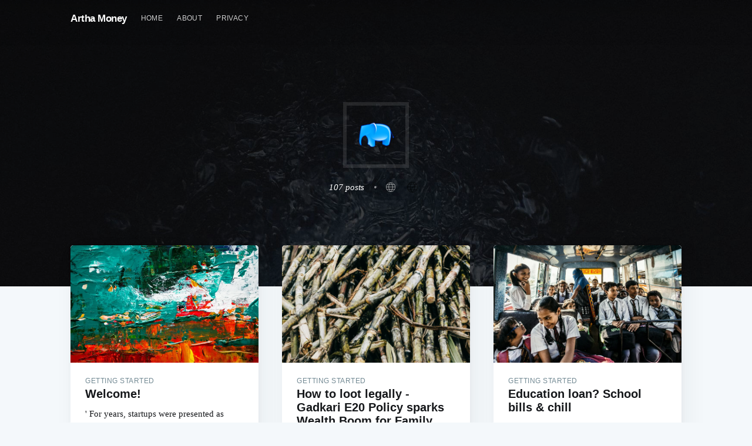

--- FILE ---
content_type: text/html; charset=UTF-8
request_url: https://arthamoney.com/author/ghost/
body_size: 32705
content:
<!DOCTYPE html>
<html>
  <head>
    <meta charset="utf-8">
    <meta http-equiv="X-UA-Compatible" content="IE=edge">
    <meta name="viewport" content="width=device-width, initial-scale=1">

    
<meta name="dummy/config/environment" content="%7B%22modulePrefix%22%3A%22dummy%22%2C%22environment%22%3A%22production%22%2C%22rootURL%22%3A%22%2F%22%2C%22locationType%22%3A%22auto%22%2C%22EmberENV%22%3A%7B%22FEATURES%22%3A%7B%7D%2C%22EXTEND_PROTOTYPES%22%3A%7B%22Date%22%3Afalse%7D%2C%22_APPLICATION_TEMPLATE_WRAPPER%22%3Afalse%2C%22_DEFAULT_ASYNC_OBSERVERS%22%3Atrue%2C%22_JQUERY_INTEGRATION%22%3Afalse%2C%22_TEMPLATE_ONLY_GLIMMER_COMPONENTS%22%3Atrue%7D%2C%22APP%22%3A%7B%7D%2C%22blog%22%3A%7B%22title%22%3A%22Artha%20Money%22%2C%22description%22%3A%22Learn%20how%20we%20make%20investing%20easy%22%2C%22coverImage%22%3A%22%2Fimages%2Fblog-cover.jpg%22%2C%22navigation%22%3A%5B%7B%22label%22%3A%22Home%22%2C%22route%22%3A%22index%22%7D%2C%7B%22label%22%3A%22About%22%2C%22route%22%3A%22page%22%2C%22id%22%3A%22about%22%7D%2C%7B%22label%22%3A%22Privacy%22%2C%22route%22%3A%22page%22%2C%22id%22%3A%22privacy%22%7D%5D%7D%2C%22fastboot%22%3A%7B%22hostWhitelist%22%3A%5B%7B%7D%5D%7D%2C%22exportApplicationGlobal%22%3Afalse%7D" />
<!-- EMBER_CLI_FASTBOOT_TITLE -->  <meta name="ember-cli-head-start" content>  <title>Author: null</title>

  <meta name="description" content="Learn how we make investing easy">

<meta name="referrer" content="unsafe-url">

<!---->
<!---->
<!---->
  <meta property="og:site_name" content="Artha Money">

  <meta property="og:title" content="Author: null">

<!---->
  <meta property="og:description" content="Learn how we make investing easy">

  <meta property="og:type" content="website">

  <meta property="og:image" content="/images/ghost-icon.png">
  <meta property="og:image:type" content="image/png">
  <meta property="og:image:width" content="256">
  <meta property="og:image:height" content="256">

<meta name="twitter:card" content="summary">

<!---->
  <meta name="twitter:image:src" content="/images/ghost-icon.png">

  <meta name="twitter:title" content="Author: null">

<!---->
  <meta name="twitter:description" content="Learn how we make investing easy">

<!---->
<!---->
<!----><meta name="ember-cli-head-end" content>


    <link integrity="" rel="stylesheet" href="/assets/vendor-3944c697554562f2178dd9830ff56abc.css">
    <link integrity="" rel="stylesheet" href="/assets/dummy-d41d8cd98f00b204e9800998ecf8427e.css">

    
  <!-- Global site tag (gtag.js) - Google Analytics -->
<script async src="https://www.googletagmanager.com/gtag/js?id=UA-166261719-1"></script>
<script>
  window.dataLayer = window.dataLayer || [];
  function gtag(){dataLayer.push(arguments);}
  gtag('js', new Date());

  gtag('config', 'UA-166261719-1');
</script><style>
.floating-header-share-fb {
  display: none !important;
}
</style><style>

.author-profile-image, .avatar-wrapper {
background: transparent !important;
border-radius: 0% !important;
object-fit: scale-down !important;
}

#author .site-header-content .author-profile-image {
box-shadow: 0 0 0 0px hsla(0,0%,100%,.1) !important; 
}
</style><script src="https://static.elfsight.com/platform/platform.js" data-use-service-core defer></script>
<div class="elfsight-app-1e8ca04a-9fdd-4865-8a4e-278d496db91f"></div><!-- Elfsight Visitor Counter | Untitled Visitor Counter -->
<script src="https://elfsightcdn.com/platform.js" async></script>
<div class="elfsight-app-7e2a460a-6b0f-4022-8bcc-6cc3a52cc2cc" data-elfsight-app-lazy></div></head>
  <body  class="application author-template author">
    <script type="x/boundary" id="fastboot-body-start"></script><!---->

    <div class="site-wrapper">

        


<header id="ember2596" class="site-header outer responsive-header-img ember-view">

<style type="text/css">
.responsive-header-img {
    background-image: url(/images/blog-cover.jpg);
}
</style>

    <div class="inner">
        <div id="ember2597" class="ember-view"><nav class="site-nav">
    <div class="site-nav-left">
                <a id="ember2598" class="ember-view site-nav-logo" href="/">Artha Money</a>
            <ul class="nav" role="menu">
    <li class="nav-Home" role="menuitem">
        <a id="ember2600" class="ember-view" href="/"> Home </a>
    </li>
    <li class="nav-About" role="menuitem">
        <a id="ember2601" class="ember-view" href="/page/about"> About </a>
    </li>
    <li class="nav-Privacy" role="menuitem">
        <a id="ember2602" class="ember-view" href="/page/privacy"> Privacy </a>
    </li>
</ul>
    </div>
    <div class="site-nav-right">
        <div class="social-links">
<!----><!---->        </div>
<!---->    </div>
</nav></div>
        <div class="site-header-content">
                <img class="author-profile-image" src="/images/ghost-icon.png">
            <h1 class="site-title"></h1>
<!---->            <div class="author-meta">
<!---->                <div class="author-stats">
                    107 posts <span class="bull">•</span>
                </div>
                    <a class="social-link social-link-wb" href="https://arthamoney.com" target="_blank" rel="noopener"><svg xmlns="http://www.w3.org/2000/svg" viewbox="0 0 24 24"><path d="M23.5 11.957c0 6.375-5.163 11.544-11.532 11.544C5.599 23.5.5 18.125.5 11.75.5 5.542 5.37.758 11.505.511l.5-.011C18.374.5 23.5 5.582 23.5 11.957zM11.505.511c-6 6.5-6 14.98 0 22.98m1-22.98c6 6.5 6 14.977 0 22.977M2 17.479h20.063m-19.657-12h19.062m-20.968 6h22.938" stroke="#000" stroke-linejoin="round" stroke-miterlimit="10" fill="none"></path></svg>
</a>
                    <a class="social-link social-link-tw" href="https://twitter.com/http://twitter.com/arthafeed" target="_blank" rel="noopener"><svg xmlns="http://www.w3.org/2000/svg" viewbox="0 0 24 24"><path d="M23.5 11.957c0 6.375-5.163 11.544-11.532 11.544C5.599 23.5.5 18.125.5 11.75.5 5.542 5.37.758 11.505.511l.5-.011C18.374.5 23.5 5.582 23.5 11.957zM11.505.511c-6 6.5-6 14.98 0 22.98m1-22.98c6 6.5 6 14.977 0 22.977M2 17.479h20.063m-19.657-12h19.062m-20.968 6h22.938" stroke="#000" stroke-linejoin="round" stroke-miterlimit="10" fill="none"></path></svg>
</a>
<!---->            </div>
        </div>
    </div>
</header>

<main id="site-main" class="site-main outer">
    <div class="inner">

        <div class="post-feed">

                <article class="post-card  ">

      <a id="ember2603" class="ember-view post-card-image-link" href="/welcome-to-arthamoney">
        <picture>
    <source srcset="/images/pexels22000w22000w.webp 2000w, /images/pexels22000w21000w.webp 1000w, /images/pexels22000w2600w.webp 600w, /images/pexels22000w2300w.webp 300w" type="image/webp">
  <img src="/images/pexels22000w2600w.webp" width="320" height="213.33333333333334" class="eri-responsive post-card-image" loading="lazy" decoding="async">
</picture>
      </a>

    <div class="post-card-content">

        <a id="ember2604" class="ember-view post-card-content-link" href="/welcome-to-arthamoney">

            <header class="post-card-header">
                    <span class="post-card-tags">Getting Started</span>
                <h2 class="post-card-title">Welcome!</h2>
            </header>

            <section class="post-card-excerpt">
                <p>' For years, startups were presented as colorful exceptions to someone's rulebook. We offer a cleaner sentence: Let the startup write the rules. "Startup" is not a romantic word.  In India "startup" is</p>
            </section>

        </a>

        <footer class="post-card-meta">

            <ul class="author-list">
                <li class="author-list-item">

                    <div class="author-name-tooltip">
                        
                    </div>

                        <a id="ember2605" class="ember-view active static-avatar" href="/author/ghost">
                            <img class="author-profile-image" src="/images/ghost-icon.png">
                        </a>
                </li>
            </ul>

            <span class="reading-time">2 min read</span>

        </footer>

    </div>

</article>


                <article class="post-card  ">

      <a id="ember2606" class="ember-view post-card-image-link" href="/ethanal">
        <picture>
    <source srcset="/images/ethanal2000w.webp 2000w, /images/ethanal1000w.webp 1000w, /images/ethanal600w.webp 600w, /images/ethanal300w.webp 300w" type="image/webp">
  <img src="/images/ethanal600w.webp" width="320" height="158.41584158415841" class="eri-responsive post-card-image" loading="lazy" decoding="async">
</picture>
      </a>

    <div class="post-card-content">

        <a id="ember2607" class="ember-view post-card-content-link" href="/ethanal">

            <header class="post-card-header">
                    <span class="post-card-tags">Getting Started</span>
                <h2 class="post-card-title">How to loot legally - Gadkari E20 Policy sparks Wealth Boom for Family</h2>
            </header>

            <section class="post-card-excerpt">
                <p>. Facts Ethanol blending was a reply to oil shock of 1970s.  Transparency should support policy moves. Ethanol has an efficiency penalty — it can affect and corrode fuel handling systems.  The ethanol blending initiative,</p>
            </section>

        </a>

        <footer class="post-card-meta">

            <ul class="author-list">
                <li class="author-list-item">

                    <div class="author-name-tooltip">
                        
                    </div>

                        <a id="ember2608" class="ember-view active static-avatar" href="/author/ghost">
                            <img class="author-profile-image" src="/images/ghost-icon.png">
                        </a>
                </li>
            </ul>

            <span class="reading-time">2 min read</span>

        </footer>

    </div>

</article>


                <article class="post-card  ">

      <a id="ember2609" class="ember-view post-card-image-link" href="/education-loan-school-bills-and-chill">
        <picture>
    <source srcset="/images/eduv2000w.webp 2000w, /images/eduv1000w.webp 1000w, /images/eduv600w.webp 600w, /images/eduv300w.webp 300w" type="image/webp">
  <img src="/images/eduv600w.webp" width="320" height="190.47619047619048" class="eri-responsive post-card-image" loading="lazy" decoding="async">
</picture>
      </a>

    <div class="post-card-content">

        <a id="ember2610" class="ember-view post-card-content-link" href="/education-loan-school-bills-and-chill">

            <header class="post-card-header">
                    <span class="post-card-tags">Getting Started</span>
                <h2 class="post-card-title">Education loan? School bills &amp; chill</h2>
            </header>

            <section class="post-card-excerpt">
                <p>. A few things I learnt about investing (the hard way!). Let's dive… Tuition &amp; Tally As children grow up, so is the educational expense, and in this rising inflation one can't</p>
            </section>

        </a>

        <footer class="post-card-meta">

            <ul class="author-list">
                <li class="author-list-item">

                    <div class="author-name-tooltip">
                        
                    </div>

                        <a id="ember2611" class="ember-view active static-avatar" href="/author/ghost">
                            <img class="author-profile-image" src="/images/ghost-icon.png">
                        </a>
                </li>
            </ul>

            <span class="reading-time">2 min read</span>

        </footer>

    </div>

</article>


                <article class="post-card  ">

      <a id="ember2612" class="ember-view post-card-image-link" href="/2025-vc-culture">
        <picture>
    <source srcset="/images/ope2000w.webp 2000w, /images/ope1000w.webp 1000w, /images/ope600w.webp 600w, /images/ope300w.webp 300w" type="image/webp">
    <source srcset="/images/ope2000w.png 2000w, /images/ope1000w.png 1000w, /images/ope600w.png 600w, /images/ope300w.png 300w" type="image/png">
  <img src="/images/ope600w.png" width="320" height="210.52631578947367" class="eri-responsive post-card-image" loading="lazy" decoding="async">
</picture>
      </a>

    <div class="post-card-content">

        <a id="ember2613" class="ember-view post-card-content-link" href="/2025-vc-culture">

            <header class="post-card-header">
                    <span class="post-card-tags">Getting Started</span>
                <h2 class="post-card-title">How VC Industry has evolved the decade - India Focus</h2>
            </header>

            <section class="post-card-excerpt">
                <p>. Fact: Funds related to AUM of many VC has increased dramatically. Fact: Tech is no longer vertical! Having spent time around and then in the world of VC in the Vizag, Bangalore and</p>
            </section>

        </a>

        <footer class="post-card-meta">

            <ul class="author-list">
                <li class="author-list-item">

                    <div class="author-name-tooltip">
                        
                    </div>

                        <a id="ember2614" class="ember-view active static-avatar" href="/author/ghost">
                            <img class="author-profile-image" src="/images/ghost-icon.png">
                        </a>
                </li>
            </ul>

            <span class="reading-time">1 min read</span>

        </footer>

    </div>

</article>


                <article class="post-card  ">

      <a id="ember2615" class="ember-view post-card-image-link" href="/africa-in-panama-papers">
        <picture>
    <source srcset="/images/pexels-photo-5927532000w.webp 2000w, /images/pexels-photo-5927531000w.webp 1000w, /images/pexels-photo-592753600w.webp 600w, /images/pexels-photo-592753300w.webp 300w" type="image/webp">
    <source srcset="/images/pexels-photo-5927532000w.jpg 2000w, /images/pexels-photo-5927531000w.jpg 1000w, /images/pexels-photo-592753600w.jpg 600w, /images/pexels-photo-592753300w.jpg 300w" type="image/jpeg">
  <img src="/images/pexels-photo-592753600w.jpg" width="320" height="156.09756097560978" class="eri-responsive post-card-image" loading="lazy" decoding="async">
</picture>
      </a>

    <div class="post-card-content">

        <a id="ember2616" class="ember-view post-card-content-link" href="/africa-in-panama-papers">

            <header class="post-card-header">
                    <span class="post-card-tags">Getting Started</span>
                <h2 class="post-card-title">Africa in “Panama Papers”</h2>
            </header>

            <section class="post-card-excerpt">
                <p>. Africa is the second most populous continent on the globe, with about 16% of the world’s population. The population of Africa is growing fast: According to the UN, more than half of</p>
            </section>

        </a>

        <footer class="post-card-meta">

            <ul class="author-list">
                <li class="author-list-item">

                    <div class="author-name-tooltip">
                        
                    </div>

                        <a id="ember2617" class="ember-view active static-avatar" href="/author/ghost">
                            <img class="author-profile-image" src="/images/ghost-icon.png">
                        </a>
                </li>
            </ul>

            <span class="reading-time">3 min read</span>

        </footer>

    </div>

</article>


                <article class="post-card  ">

      <a id="ember2618" class="ember-view post-card-image-link" href="/2023-09-21-crypto">
        <picture>
    <source srcset="/images/pexels-photo-72928242000w.webp 2000w, /images/pexels-photo-72928241000w.webp 1000w, /images/pexels-photo-7292824600w.webp 600w, /images/pexels-photo-7292824300w.webp 300w" type="image/webp">
    <source srcset="/images/pexels-photo-72928242000w.png 2000w, /images/pexels-photo-72928241000w.png 1000w, /images/pexels-photo-7292824600w.png 600w, /images/pexels-photo-7292824300w.png 300w" type="image/png">
  <img src="/images/pexels-photo-7292824600w.png" width="320" height="213.33333333333334" class="eri-responsive post-card-image" loading="lazy" decoding="async">
</picture>
      </a>

    <div class="post-card-content">

        <a id="ember2619" class="ember-view post-card-content-link" href="/2023-09-21-crypto">

            <header class="post-card-header">
                    <span class="post-card-tags">Getting Started</span>
                <h2 class="post-card-title">Crypto 101</h2>
            </header>

            <section class="post-card-excerpt">
                <p>. Cryptocurrency is often discussed these days as an innovation that will revolutionize money, personal finance, banking, and financial services more generally. Cryptocurrencies digitize currency and try to make it independent of centralized authorities</p>
            </section>

        </a>

        <footer class="post-card-meta">

            <ul class="author-list">
                <li class="author-list-item">

                    <div class="author-name-tooltip">
                        
                    </div>

                        <a id="ember2620" class="ember-view active static-avatar" href="/author/ghost">
                            <img class="author-profile-image" src="/images/ghost-icon.png">
                        </a>
                </li>
            </ul>

            <span class="reading-time">7 min read</span>

        </footer>

    </div>

</article>


                <article class="post-card  ">

      <a id="ember2621" class="ember-view post-card-image-link" href="/budget-101-saving-on-auto-insurance-740abfdbda94">
        <picture>
    <source srcset="/images/1_bkaxa1bHmU8DDPeBwIKJwg2000w.webp 2000w, /images/1_bkaxa1bHmU8DDPeBwIKJwg1000w.webp 1000w, /images/1_bkaxa1bHmU8DDPeBwIKJwg600w.webp 600w, /images/1_bkaxa1bHmU8DDPeBwIKJwg300w.webp 300w" type="image/webp">
    <source srcset="/images/1_bkaxa1bHmU8DDPeBwIKJwg2000w.jpg 2000w, /images/1_bkaxa1bHmU8DDPeBwIKJwg1000w.jpg 1000w, /images/1_bkaxa1bHmU8DDPeBwIKJwg600w.jpg 600w, /images/1_bkaxa1bHmU8DDPeBwIKJwg300w.jpg 300w" type="image/jpeg">
  <img src="/images/1_bkaxa1bHmU8DDPeBwIKJwg600w.jpg" width="320" height="213.33333333333334" class="eri-responsive post-card-image" loading="lazy" decoding="async">
</picture>
      </a>

    <div class="post-card-content">

        <a id="ember2622" class="ember-view post-card-content-link" href="/budget-101-saving-on-auto-insurance-740abfdbda94">

            <header class="post-card-header">
                    <span class="post-card-tags">Getting Started</span>
                <h2 class="post-card-title">Budget 101 — Saving on Auto Insurance</h2>
            </header>

            <section class="post-card-excerpt">
                <p>Have a bike? The chances are you might be paying more insurance than a car. If you are like most families across India, you are possibly spending an average in excess of INR</p>
            </section>

        </a>

        <footer class="post-card-meta">

            <ul class="author-list">
                <li class="author-list-item">

                    <div class="author-name-tooltip">
                        
                    </div>

                        <a id="ember2623" class="ember-view active static-avatar" href="/author/ghost">
                            <img class="author-profile-image" src="/images/ghost-icon.png">
                        </a>
                </li>
            </ul>

            <span class="reading-time">2 min read</span>

        </footer>

    </div>

</article>


                <article class="post-card  ">

      <a id="ember2624" class="ember-view post-card-image-link" href="/budget-101-money-vs-relationships-e020bcb4da64">
        <picture>
    <source srcset="/images/1_R6_r_wwiVEmFoQORJRMjiw2000w.webp 2000w, /images/1_R6_r_wwiVEmFoQORJRMjiw1000w.webp 1000w, /images/1_R6_r_wwiVEmFoQORJRMjiw600w.webp 600w, /images/1_R6_r_wwiVEmFoQORJRMjiw300w.webp 300w" type="image/webp">
    <source srcset="/images/1_R6_r_wwiVEmFoQORJRMjiw2000w.jpg 2000w, /images/1_R6_r_wwiVEmFoQORJRMjiw1000w.jpg 1000w, /images/1_R6_r_wwiVEmFoQORJRMjiw600w.jpg 600w, /images/1_R6_r_wwiVEmFoQORJRMjiw300w.jpg 300w" type="image/jpeg">
  <img src="/images/1_R6_r_wwiVEmFoQORJRMjiw600w.jpg" width="320" height="211.9205298013245" class="eri-responsive post-card-image" loading="lazy" decoding="async">
</picture>
      </a>

    <div class="post-card-content">

        <a id="ember2625" class="ember-view post-card-content-link" href="/budget-101-money-vs-relationships-e020bcb4da64">

            <header class="post-card-header">
                    <span class="post-card-tags">Getting Started</span>
                <h2 class="post-card-title">Budget 101 — Money Vs Relationships</h2>
            </header>

            <section class="post-card-excerpt">
                <p>When it comes to money, it is always a heartbreaker in between true love, and it might leave you wondering, espically in a world dominated by a broken marriages, and divorce rates. We</p>
            </section>

        </a>

        <footer class="post-card-meta">

            <ul class="author-list">
                <li class="author-list-item">

                    <div class="author-name-tooltip">
                        
                    </div>

                        <a id="ember2626" class="ember-view active static-avatar" href="/author/ghost">
                            <img class="author-profile-image" src="/images/ghost-icon.png">
                        </a>
                </li>
            </ul>

            <span class="reading-time">4 min read</span>

        </footer>

    </div>

</article>


                <article class="post-card  ">

      <a id="ember2627" class="ember-view post-card-image-link" href="/2023-09-19-dropshipping">
        <picture>
    <source srcset="/images/photo-1609761973820-17fe079a78dc2000w.webp 2000w, /images/photo-1609761973820-17fe079a78dc1000w.webp 1000w, /images/photo-1609761973820-17fe079a78dc600w.webp 600w, /images/photo-1609761973820-17fe079a78dc300w.webp 300w" type="image/webp">
    <source srcset="/images/photo-1609761973820-17fe079a78dc2000w.jpg 2000w, /images/photo-1609761973820-17fe079a78dc1000w.jpg 1000w, /images/photo-1609761973820-17fe079a78dc600w.jpg 600w, /images/photo-1609761973820-17fe079a78dc300w.jpg 300w" type="image/jpeg">
  <img src="/images/photo-1609761973820-17fe079a78dc600w.jpg" width="320" height="213.33333333333334" class="eri-responsive post-card-image" loading="lazy" decoding="async">
</picture>
      </a>

    <div class="post-card-content">

        <a id="ember2628" class="ember-view post-card-content-link" href="/2023-09-19-dropshipping">

            <header class="post-card-header">
                    <span class="post-card-tags">Getting Started</span>
                <h2 class="post-card-title">Drop-shipping 101!🥑</h2>
            </header>

            <section class="post-card-excerpt">
                <p>. Drop shipping has revolutionised the e-commerce landscape by offering entrepreneurs a streamlined model for establishing successful ventures without inventory investment or order fulfilment concerns. What's Drop-shipping? In drop shipping, you</p>
            </section>

        </a>

        <footer class="post-card-meta">

            <ul class="author-list">
                <li class="author-list-item">

                    <div class="author-name-tooltip">
                        
                    </div>

                        <a id="ember2629" class="ember-view active static-avatar" href="/author/ghost">
                            <img class="author-profile-image" src="/images/ghost-icon.png">
                        </a>
                </li>
            </ul>

            <span class="reading-time">6 min read</span>

        </footer>

    </div>

</article>


                <article class="post-card  ">

      <a id="ember2630" class="ember-view post-card-image-link" href="/2023-09-18-Invest-but-are-you-happy">
        <picture>
    <source srcset="/images/Invest-Sep23_13_5320296992000w.webp 2000w, /images/Invest-Sep23_13_5320296991000w.webp 1000w, /images/Invest-Sep23_13_532029699600w.webp 600w, /images/Invest-Sep23_13_532029699300w.webp 300w" type="image/webp">
    <source srcset="/images/Invest-Sep23_13_5320296992000w.jpg 2000w, /images/Invest-Sep23_13_5320296991000w.jpg 1000w, /images/Invest-Sep23_13_532029699600w.jpg 600w, /images/Invest-Sep23_13_532029699300w.jpg 300w" type="image/jpeg">
  <img src="/images/Invest-Sep23_13_532029699600w.jpg" width="320" height="179.7752808988764" class="eri-responsive post-card-image" loading="lazy" decoding="async">
</picture>
      </a>

    <div class="post-card-content">

        <a id="ember2631" class="ember-view post-card-content-link" href="/2023-09-18-Invest-but-are-you-happy">

            <header class="post-card-header">
                    <span class="post-card-tags">Getting Started</span>
                <h2 class="post-card-title">Invest wise, but are you happy?</h2>
            </header>

            <section class="post-card-excerpt">
                <p>. Invest, but are you happy? Whether you're planning for retirement or already there, the key to a happy retirement is to make your money last. Some investors have a pension and Social</p>
            </section>

        </a>

        <footer class="post-card-meta">

            <ul class="author-list">
                <li class="author-list-item">

                    <div class="author-name-tooltip">
                        
                    </div>

                        <a id="ember2632" class="ember-view active static-avatar" href="/author/ghost">
                            <img class="author-profile-image" src="/images/ghost-icon.png">
                        </a>
                </li>
            </ul>

            <span class="reading-time">6 min read</span>

        </footer>

    </div>

</article>


                <article class="post-card  ">

      <a id="ember2633" class="ember-view post-card-image-link" href="/2023-09-18-whats-stopping-you-to-save">
        <picture>
    <source srcset="/images/pexels-photo-39437482000w.webp 2000w, /images/pexels-photo-39437481000w.webp 1000w, /images/pexels-photo-3943748600w.webp 600w, /images/pexels-photo-3943748300w.webp 300w" type="image/webp">
    <source srcset="/images/pexels-photo-39437482000w.jpg 2000w, /images/pexels-photo-39437481000w.jpg 1000w, /images/pexels-photo-3943748600w.jpg 600w, /images/pexels-photo-3943748300w.jpg 300w" type="image/jpeg">
  <img src="/images/pexels-photo-3943748600w.jpg" width="320" height="213.33333333333334" class="eri-responsive post-card-image" loading="lazy" decoding="async">
</picture>
      </a>

    <div class="post-card-content">

        <a id="ember2634" class="ember-view post-card-content-link" href="/2023-09-18-whats-stopping-you-to-save">

            <header class="post-card-header">
                    <span class="post-card-tags">Getting Started</span>
                <h2 class="post-card-title">What's stopping you from saving?</h2>
            </header>

            <section class="post-card-excerpt">
                <p>. Our country's financial situation would greatly improve if personal finance courses were required in high school and college. The reality is that a lot of people make significant financial blunders without even</p>
            </section>

        </a>

        <footer class="post-card-meta">

            <ul class="author-list">
                <li class="author-list-item">

                    <div class="author-name-tooltip">
                        
                    </div>

                        <a id="ember2635" class="ember-view active static-avatar" href="/author/ghost">
                            <img class="author-profile-image" src="/images/ghost-icon.png">
                        </a>
                </li>
            </ul>

            <span class="reading-time">2 min read</span>

        </footer>

    </div>

</article>


                <article class="post-card  ">

      <a id="ember2636" class="ember-view post-card-image-link" href="/food-water-love-the-new-triple-bottom-line-that-will-fix-capitalism">
        <picture>
    <source srcset="/images/3cd1zYSo2000w.webp 2000w, /images/3cd1zYSo1000w.webp 1000w, /images/3cd1zYSo600w.webp 600w, /images/3cd1zYSo300w.webp 300w" type="image/webp">
    <source srcset="/images/3cd1zYSo2000w.jpg 2000w, /images/3cd1zYSo1000w.jpg 1000w, /images/3cd1zYSo600w.jpg 600w, /images/3cd1zYSo300w.jpg 300w" type="image/jpeg">
  <img src="/images/3cd1zYSo600w.jpg" width="320" height="179.7752808988764" class="eri-responsive post-card-image" loading="lazy" decoding="async">
</picture>
      </a>

    <div class="post-card-content">

        <a id="ember2637" class="ember-view post-card-content-link" href="/food-water-love-the-new-triple-bottom-line-that-will-fix-capitalism">

            <header class="post-card-header">
                    <span class="post-card-tags">Getting Started</span>
                <h2 class="post-card-title">Food. Water. Love — The New Triple Bottom Line that will Fix Capitalism</h2>
            </header>

            <section class="post-card-excerpt">
                <p>Dear corporations, Kindly stop citing 1850 on not stopping the slaved cog wheels. Stop repeating the excuse, "We can't stop it. Profits are too good. It made [sic] great…".. &nbsp;Let's</p>
            </section>

        </a>

        <footer class="post-card-meta">

            <ul class="author-list">
                <li class="author-list-item">

                    <div class="author-name-tooltip">
                        
                    </div>

                        <a id="ember2638" class="ember-view active static-avatar" href="/author/ghost">
                            <img class="author-profile-image" src="/images/ghost-icon.png">
                        </a>
                </li>
            </ul>

            <span class="reading-time">3 min read</span>

        </footer>

    </div>

</article>


                <article class="post-card  ">

      <a id="ember2639" class="ember-view post-card-image-link" href="/vc-12-10-2018-fc2b91bbd58a">
        <picture>
    <source srcset="/images/1_WvCiTXjUcTnGB3R9_9JLdw2000w.webp 2000w, /images/1_WvCiTXjUcTnGB3R9_9JLdw1000w.webp 1000w, /images/1_WvCiTXjUcTnGB3R9_9JLdw600w.webp 600w, /images/1_WvCiTXjUcTnGB3R9_9JLdw300w.webp 300w" type="image/webp">
    <source srcset="/images/1_WvCiTXjUcTnGB3R9_9JLdw2000w.png 2000w, /images/1_WvCiTXjUcTnGB3R9_9JLdw1000w.png 1000w, /images/1_WvCiTXjUcTnGB3R9_9JLdw600w.png 600w, /images/1_WvCiTXjUcTnGB3R9_9JLdw300w.png 300w" type="image/png">
  <img src="/images/1_WvCiTXjUcTnGB3R9_9JLdw600w.png" width="320" height="196.31901840490798" class="eri-responsive post-card-image" loading="lazy" decoding="async">
</picture>
      </a>

    <div class="post-card-content">

        <a id="ember2640" class="ember-view post-card-content-link" href="/vc-12-10-2018-fc2b91bbd58a">

            <header class="post-card-header">
                    <span class="post-card-tags">Getting Started</span>
                <h2 class="post-card-title">Good read — VC Math</h2>
            </header>

            <section class="post-card-excerpt">
                <p>Great data from on the power law of venture: 10 companies are valued at 50% of the total VC money invested over the last 10 years -&gt; “Out of 21,000 venture financings</p>
            </section>

        </a>

        <footer class="post-card-meta">

            <ul class="author-list">
                <li class="author-list-item">

                    <div class="author-name-tooltip">
                        
                    </div>

                        <a id="ember2641" class="ember-view active static-avatar" href="/author/ghost">
                            <img class="author-profile-image" src="/images/ghost-icon.png">
                        </a>
                </li>
            </ul>

            <span class="reading-time">1 min read</span>

        </footer>

    </div>

</article>


                <article class="post-card  ">

      <a id="ember2642" class="ember-view post-card-image-link" href="/narcos-as-a-case-of-strategic-thinking-510a4ee3bed8">
        <picture>
    <source srcset="/images/1_MQUa4VoKOdpxJ1HruQM2Fg2000w.webp 2000w, /images/1_MQUa4VoKOdpxJ1HruQM2Fg1000w.webp 1000w, /images/1_MQUa4VoKOdpxJ1HruQM2Fg600w.webp 600w, /images/1_MQUa4VoKOdpxJ1HruQM2Fg300w.webp 300w" type="image/webp">
    <source srcset="/images/1_MQUa4VoKOdpxJ1HruQM2Fg2000w.jpg 2000w, /images/1_MQUa4VoKOdpxJ1HruQM2Fg1000w.jpg 1000w, /images/1_MQUa4VoKOdpxJ1HruQM2Fg600w.jpg 600w, /images/1_MQUa4VoKOdpxJ1HruQM2Fg300w.jpg 300w" type="image/jpeg">
  <img src="/images/1_MQUa4VoKOdpxJ1HruQM2Fg600w.jpg" width="320" height="179.7752808988764" class="eri-responsive post-card-image" loading="lazy" decoding="async">
</picture>
      </a>

    <div class="post-card-content">

        <a id="ember2643" class="ember-view post-card-content-link" href="/narcos-as-a-case-of-strategic-thinking-510a4ee3bed8">

            <header class="post-card-header">
                    <span class="post-card-tags">Getting Started</span>
                <h2 class="post-card-title">NARCOS, as a case of Strategic Thinking</h2>
            </header>

            <section class="post-card-excerpt">
                <p>A critical aspect of strategic thinking is the ability to determine one’s strategy in the game at hand by anticipating games in the future. It is especially important to foresee games that</p>
            </section>

        </a>

        <footer class="post-card-meta">

            <ul class="author-list">
                <li class="author-list-item">

                    <div class="author-name-tooltip">
                        
                    </div>

                        <a id="ember2644" class="ember-view active static-avatar" href="/author/ghost">
                            <img class="author-profile-image" src="/images/ghost-icon.png">
                        </a>
                </li>
            </ul>

            <span class="reading-time">3 min read</span>

        </footer>

    </div>

</article>


                <article class="post-card  ">

      <a id="ember2645" class="ember-view post-card-image-link" href="/funding-101-managing-cost-of-capital-f90bf0f3626f">
        <picture>
    <source srcset="/images/1_yYxRLWUrPOg0FdqfLw6dfw2000w.webp 2000w, /images/1_yYxRLWUrPOg0FdqfLw6dfw1000w.webp 1000w, /images/1_yYxRLWUrPOg0FdqfLw6dfw600w.webp 600w, /images/1_yYxRLWUrPOg0FdqfLw6dfw300w.webp 300w" type="image/webp">
    <source srcset="/images/1_yYxRLWUrPOg0FdqfLw6dfw2000w.jpg 2000w, /images/1_yYxRLWUrPOg0FdqfLw6dfw1000w.jpg 1000w, /images/1_yYxRLWUrPOg0FdqfLw6dfw600w.jpg 600w, /images/1_yYxRLWUrPOg0FdqfLw6dfw300w.jpg 300w" type="image/jpeg">
  <img src="/images/1_yYxRLWUrPOg0FdqfLw6dfw600w.jpg" width="320" height="180.7909604519774" class="eri-responsive post-card-image" loading="lazy" decoding="async">
</picture>
      </a>

    <div class="post-card-content">

        <a id="ember2646" class="ember-view post-card-content-link" href="/funding-101-managing-cost-of-capital-f90bf0f3626f">

            <header class="post-card-header">
                    <span class="post-card-tags">Getting Started</span>
                <h2 class="post-card-title">Funding 101 — Managing Cost of capital</h2>
            </header>

            <section class="post-card-excerpt">
                <p>The colonial era wanted trade to flourish. The Dutch, Portugal, French, English all badly needed trade. Colonization was necessary for corporates. The Dutch exploited Indonesian tribes, the same time Vasco Da Gama looted</p>
            </section>

        </a>

        <footer class="post-card-meta">

            <ul class="author-list">
                <li class="author-list-item">

                    <div class="author-name-tooltip">
                        
                    </div>

                        <a id="ember2647" class="ember-view active static-avatar" href="/author/ghost">
                            <img class="author-profile-image" src="/images/ghost-icon.png">
                        </a>
                </li>
            </ul>

            <span class="reading-time">6 min read</span>

        </footer>

    </div>

</article>


                <article class="post-card  ">

      <a id="ember2648" class="ember-view post-card-image-link" href="/forewarned-is-forearmed-98145c94f455">
        <picture>
    <source srcset="/images/1_vCOr8zs_QPM45vwXj1Bp-Q2000w.webp 2000w, /images/1_vCOr8zs_QPM45vwXj1Bp-Q1000w.webp 1000w, /images/1_vCOr8zs_QPM45vwXj1Bp-Q600w.webp 600w, /images/1_vCOr8zs_QPM45vwXj1Bp-Q300w.webp 300w" type="image/webp">
    <source srcset="/images/1_vCOr8zs_QPM45vwXj1Bp-Q2000w.jpg 2000w, /images/1_vCOr8zs_QPM45vwXj1Bp-Q1000w.jpg 1000w, /images/1_vCOr8zs_QPM45vwXj1Bp-Q600w.jpg 600w, /images/1_vCOr8zs_QPM45vwXj1Bp-Q300w.jpg 300w" type="image/jpeg">
  <img src="/images/1_vCOr8zs_QPM45vwXj1Bp-Q600w.jpg" width="320" height="240.6015037593985" class="eri-responsive post-card-image" loading="lazy" decoding="async">
</picture>
      </a>

    <div class="post-card-content">

        <a id="ember2649" class="ember-view post-card-content-link" href="/forewarned-is-forearmed-98145c94f455">

            <header class="post-card-header">
                    <span class="post-card-tags">Getting Started</span>
                <h2 class="post-card-title">Forewarned is forearmed</h2>
            </header>

            <section class="post-card-excerpt">
                <p>Recoginizing six main reasons why Ventures fail? It is an often repeated but still alarming fact that about 8 of out 10 new business fail within the first 18 months. Even worse, this</p>
            </section>

        </a>

        <footer class="post-card-meta">

            <ul class="author-list">
                <li class="author-list-item">

                    <div class="author-name-tooltip">
                        
                    </div>

                        <a id="ember2650" class="ember-view active static-avatar" href="/author/ghost">
                            <img class="author-profile-image" src="/images/ghost-icon.png">
                        </a>
                </li>
            </ul>

            <span class="reading-time">2 min read</span>

        </footer>

    </div>

</article>


                <article class="post-card  ">

      <a id="ember2651" class="ember-view post-card-image-link" href="/cryptocurrency-is-it-worth-mining-a1ae128e5353">
        <picture>
    <source srcset="/images/1_dvNdoI_-6Lq3yMkDto76Gg2000w.webp 2000w, /images/1_dvNdoI_-6Lq3yMkDto76Gg1000w.webp 1000w, /images/1_dvNdoI_-6Lq3yMkDto76Gg600w.webp 600w, /images/1_dvNdoI_-6Lq3yMkDto76Gg300w.webp 300w" type="image/webp">
    <source srcset="/images/1_dvNdoI_-6Lq3yMkDto76Gg2000w.png 2000w, /images/1_dvNdoI_-6Lq3yMkDto76Gg1000w.png 1000w, /images/1_dvNdoI_-6Lq3yMkDto76Gg600w.png 600w, /images/1_dvNdoI_-6Lq3yMkDto76Gg300w.png 300w" type="image/png">
  <img src="/images/1_dvNdoI_-6Lq3yMkDto76Gg600w.png" width="320" height="195.1219512195122" class="eri-responsive post-card-image" loading="lazy" decoding="async">
</picture>
      </a>

    <div class="post-card-content">

        <a id="ember2652" class="ember-view post-card-content-link" href="/cryptocurrency-is-it-worth-mining-a1ae128e5353">

            <header class="post-card-header">
                    <span class="post-card-tags">Getting Started</span>
                <h2 class="post-card-title">Cryptocurrency — Is It Worth Mining?</h2>
            </header>

            <section class="post-card-excerpt">
                <p>Interest in cryptocurrency has never been higher, due to Bitcoin’s meteoric rise in value from $800 per coin in January of 2017 to almost $17,000 in December. Interest in alternatives to</p>
            </section>

        </a>

        <footer class="post-card-meta">

            <ul class="author-list">
                <li class="author-list-item">

                    <div class="author-name-tooltip">
                        
                    </div>

                        <a id="ember2653" class="ember-view active static-avatar" href="/author/ghost">
                            <img class="author-profile-image" src="/images/ghost-icon.png">
                        </a>
                </li>
            </ul>

            <span class="reading-time">3 min read</span>

        </footer>

    </div>

</article>


                <article class="post-card  ">

      <a id="ember2654" class="ember-view post-card-image-link" href="/money-matters-how-to-assess-your-insurance-needs-a3f1324e8b4c">
        <picture>
    <source srcset="/images/1_CEu-oWXSMViFFY2orLAKxA2000w.webp 2000w, /images/1_CEu-oWXSMViFFY2orLAKxA1000w.webp 1000w, /images/1_CEu-oWXSMViFFY2orLAKxA600w.webp 600w, /images/1_CEu-oWXSMViFFY2orLAKxA300w.webp 300w" type="image/webp">
    <source srcset="/images/1_CEu-oWXSMViFFY2orLAKxA2000w.jpg 2000w, /images/1_CEu-oWXSMViFFY2orLAKxA1000w.jpg 1000w, /images/1_CEu-oWXSMViFFY2orLAKxA600w.jpg 600w, /images/1_CEu-oWXSMViFFY2orLAKxA300w.jpg 300w" type="image/jpeg">
  <img src="/images/1_CEu-oWXSMViFFY2orLAKxA600w.jpg" width="320" height="463.768115942029" class="eri-responsive post-card-image" loading="lazy" decoding="async">
</picture>
      </a>

    <div class="post-card-content">

        <a id="ember2655" class="ember-view post-card-content-link" href="/money-matters-how-to-assess-your-insurance-needs-a3f1324e8b4c">

            <header class="post-card-header">
                    <span class="post-card-tags">Getting Started</span>
                <h2 class="post-card-title">Money Matters — How to Assess Your Insurance Needs</h2>
            </header>

            <section class="post-card-excerpt">
                <p>Insurance protection is an important part of your overall financial picture. Not having the insurance you need puts all your finances, from your retirement plan at work to the home you live in,</p>
            </section>

        </a>

        <footer class="post-card-meta">

            <ul class="author-list">
                <li class="author-list-item">

                    <div class="author-name-tooltip">
                        
                    </div>

                        <a id="ember2656" class="ember-view active static-avatar" href="/author/ghost">
                            <img class="author-profile-image" src="/images/ghost-icon.png">
                        </a>
                </li>
            </ul>

            <span class="reading-time">3 min read</span>

        </footer>

    </div>

</article>


                <article class="post-card  ">

      <a id="ember2657" class="ember-view post-card-image-link" href="/liability-insurance-for-your-business-7330c3d5a021">
        <picture>
    <source srcset="/images/1_g6xN4X2USg7ohH_Sy6JEzQ2000w.webp 2000w, /images/1_g6xN4X2USg7ohH_Sy6JEzQ1000w.webp 1000w, /images/1_g6xN4X2USg7ohH_Sy6JEzQ600w.webp 600w, /images/1_g6xN4X2USg7ohH_Sy6JEzQ300w.webp 300w" type="image/webp">
    <source srcset="/images/1_g6xN4X2USg7ohH_Sy6JEzQ2000w.jpg 2000w, /images/1_g6xN4X2USg7ohH_Sy6JEzQ1000w.jpg 1000w, /images/1_g6xN4X2USg7ohH_Sy6JEzQ600w.jpg 600w, /images/1_g6xN4X2USg7ohH_Sy6JEzQ300w.jpg 300w" type="image/jpeg">
  <img src="/images/1_g6xN4X2USg7ohH_Sy6JEzQ600w.jpg" width="320" height="210.52631578947367" class="eri-responsive post-card-image" loading="lazy" decoding="async">
</picture>
      </a>

    <div class="post-card-content">

        <a id="ember2658" class="ember-view post-card-content-link" href="/liability-insurance-for-your-business-7330c3d5a021">

            <header class="post-card-header">
                    <span class="post-card-tags">Getting Started</span>
                <h2 class="post-card-title">Liability Insurance for Your Business</h2>
            </header>

            <section class="post-card-excerpt">
                <p>For inventors, insurance is generally the last thing that is thought about. As with any new business, it needs to be considered, and seriously shopped for to ensure quality and a decent price.</p>
            </section>

        </a>

        <footer class="post-card-meta">

            <ul class="author-list">
                <li class="author-list-item">

                    <div class="author-name-tooltip">
                        
                    </div>

                        <a id="ember2659" class="ember-view active static-avatar" href="/author/ghost">
                            <img class="author-profile-image" src="/images/ghost-icon.png">
                        </a>
                </li>
            </ul>

            <span class="reading-time">3 min read</span>

        </footer>

    </div>

</article>


                <article class="post-card  ">

      <a id="ember2660" class="ember-view post-card-image-link" href="/future-of-oil-77750cca571a">
        <picture>
    <source srcset="/images/1_EyRgNJdMkfDe-FwPoSYSsA2000w.webp 2000w, /images/1_EyRgNJdMkfDe-FwPoSYSsA1000w.webp 1000w, /images/1_EyRgNJdMkfDe-FwPoSYSsA600w.webp 600w, /images/1_EyRgNJdMkfDe-FwPoSYSsA300w.webp 300w" type="image/webp">
    <source srcset="/images/1_EyRgNJdMkfDe-FwPoSYSsA2000w.jpg 2000w, /images/1_EyRgNJdMkfDe-FwPoSYSsA1000w.jpg 1000w, /images/1_EyRgNJdMkfDe-FwPoSYSsA600w.jpg 600w, /images/1_EyRgNJdMkfDe-FwPoSYSsA300w.jpg 300w" type="image/jpeg">
  <img src="/images/1_EyRgNJdMkfDe-FwPoSYSsA600w.jpg" width="320" height="213.33333333333334" class="eri-responsive post-card-image" loading="lazy" decoding="async">
</picture>
      </a>

    <div class="post-card-content">

        <a id="ember2661" class="ember-view post-card-content-link" href="/future-of-oil-77750cca571a">

            <header class="post-card-header">
                    <span class="post-card-tags">Getting Started</span>
                <h2 class="post-card-title">Future of Oil</h2>
            </header>

            <section class="post-card-excerpt">
                <p>The oil industry is one of the most important core industries of India, which actually has both a direct and indirect influence on its economy. This sector not only plays an important role</p>
            </section>

        </a>

        <footer class="post-card-meta">

            <ul class="author-list">
                <li class="author-list-item">

                    <div class="author-name-tooltip">
                        
                    </div>

                        <a id="ember2662" class="ember-view active static-avatar" href="/author/ghost">
                            <img class="author-profile-image" src="/images/ghost-icon.png">
                        </a>
                </li>
            </ul>

            <span class="reading-time">4 min read</span>

        </footer>

    </div>

</article>


                <article class="post-card  ">

      <a id="ember2663" class="ember-view post-card-image-link" href="/entreprenuership-making-the-leap-2e5e580b05db">
        <picture>
    <source srcset="/images/1_K9Fsztg9js3oIpLeRRLwEQ2000w.webp 2000w, /images/1_K9Fsztg9js3oIpLeRRLwEQ1000w.webp 1000w, /images/1_K9Fsztg9js3oIpLeRRLwEQ600w.webp 600w, /images/1_K9Fsztg9js3oIpLeRRLwEQ300w.webp 300w" type="image/webp">
    <source srcset="/images/1_K9Fsztg9js3oIpLeRRLwEQ2000w.jpg 2000w, /images/1_K9Fsztg9js3oIpLeRRLwEQ1000w.jpg 1000w, /images/1_K9Fsztg9js3oIpLeRRLwEQ600w.jpg 600w, /images/1_K9Fsztg9js3oIpLeRRLwEQ300w.jpg 300w" type="image/jpeg">
  <img src="/images/1_K9Fsztg9js3oIpLeRRLwEQ600w.jpg" width="320" height="213.33333333333334" class="eri-responsive post-card-image" loading="lazy" decoding="async">
</picture>
      </a>

    <div class="post-card-content">

        <a id="ember2664" class="ember-view post-card-content-link" href="/entreprenuership-making-the-leap-2e5e580b05db">

            <header class="post-card-header">
                    <span class="post-card-tags">Getting Started</span>
                <h2 class="post-card-title">How to Save Money on Auto Insurance</h2>
            </header>

            <section class="post-card-excerpt">
                <p>It is worthwhile to go to different types of insurance companies. Some of the companies sell insurance directly, some others use agents to do that, and some insurance agencies market insurance products from</p>
            </section>

        </a>

        <footer class="post-card-meta">

            <ul class="author-list">
                <li class="author-list-item">

                    <div class="author-name-tooltip">
                        
                    </div>

                        <a id="ember2665" class="ember-view active static-avatar" href="/author/ghost">
                            <img class="author-profile-image" src="/images/ghost-icon.png">
                        </a>
                </li>
            </ul>

            <span class="reading-time">3 min read</span>

        </footer>

    </div>

</article>


                <article class="post-card  ">

      <a id="ember2666" class="ember-view post-card-image-link" href="/can-zimbabwe-recover-f48f0e3e05e8">
        <picture>
    <source srcset="/images/1_vZIt7z7HYQTOXv41wLBWOw2000w.webp 2000w, /images/1_vZIt7z7HYQTOXv41wLBWOw1000w.webp 1000w, /images/1_vZIt7z7HYQTOXv41wLBWOw600w.webp 600w, /images/1_vZIt7z7HYQTOXv41wLBWOw300w.webp 300w" type="image/webp">
    <source srcset="/images/1_vZIt7z7HYQTOXv41wLBWOw2000w.jpg 2000w, /images/1_vZIt7z7HYQTOXv41wLBWOw1000w.jpg 1000w, /images/1_vZIt7z7HYQTOXv41wLBWOw600w.jpg 600w, /images/1_vZIt7z7HYQTOXv41wLBWOw300w.jpg 300w" type="image/jpeg">
  <img src="/images/1_vZIt7z7HYQTOXv41wLBWOw600w.jpg" width="320" height="238.8059701492537" class="eri-responsive post-card-image" loading="lazy" decoding="async">
</picture>
      </a>

    <div class="post-card-content">

        <a id="ember2667" class="ember-view post-card-content-link" href="/can-zimbabwe-recover-f48f0e3e05e8">

            <header class="post-card-header">
                    <span class="post-card-tags">Getting Started</span>
                <h2 class="post-card-title">Can Zimbabwe Recover?</h2>
            </header>

            <section class="post-card-excerpt">
                <p>The World Bank came to be in 1944, and its headquarters are in Washington, D.C. The organization’s website explains its two goals targeted for completion by 2030 in the following manner.</p>
            </section>

        </a>

        <footer class="post-card-meta">

            <ul class="author-list">
                <li class="author-list-item">

                    <div class="author-name-tooltip">
                        
                    </div>

                        <a id="ember2668" class="ember-view active static-avatar" href="/author/ghost">
                            <img class="author-profile-image" src="/images/ghost-icon.png">
                        </a>
                </li>
            </ul>

            <span class="reading-time">9 min read</span>

        </footer>

    </div>

</article>


                <article class="post-card  ">

      <a id="ember2669" class="ember-view post-card-image-link" href="/budgeting-doesnt-have-to-be-boring-the-50-30-20-method-14cf24fd9149">
        <picture>
    <source srcset="/images/1_4TQovOkSfyuPCboRCiuJug2000w.webp 2000w, /images/1_4TQovOkSfyuPCboRCiuJug1000w.webp 1000w, /images/1_4TQovOkSfyuPCboRCiuJug600w.webp 600w, /images/1_4TQovOkSfyuPCboRCiuJug300w.webp 300w" type="image/webp">
    <source srcset="/images/1_4TQovOkSfyuPCboRCiuJug2000w.jpg 2000w, /images/1_4TQovOkSfyuPCboRCiuJug1000w.jpg 1000w, /images/1_4TQovOkSfyuPCboRCiuJug600w.jpg 600w, /images/1_4TQovOkSfyuPCboRCiuJug300w.jpg 300w" type="image/jpeg">
  <img src="/images/1_4TQovOkSfyuPCboRCiuJug600w.jpg" width="320" height="213.33333333333334" class="eri-responsive post-card-image" loading="lazy" decoding="async">
</picture>
      </a>

    <div class="post-card-content">

        <a id="ember2670" class="ember-view post-card-content-link" href="/budgeting-doesnt-have-to-be-boring-the-50-30-20-method-14cf24fd9149">

            <header class="post-card-header">
                    <span class="post-card-tags">Getting Started</span>
                <h2 class="post-card-title">Budgeting Doesnt Have to Be Boring — The 50/30/20 method</h2>
            </header>

            <section class="post-card-excerpt">
                <p>Budgeting money isn’t easy for most people, no matter what their age. When it seems like there is always too much month left at the end of your money, it’s time</p>
            </section>

        </a>

        <footer class="post-card-meta">

            <ul class="author-list">
                <li class="author-list-item">

                    <div class="author-name-tooltip">
                        
                    </div>

                        <a id="ember2671" class="ember-view active static-avatar" href="/author/ghost">
                            <img class="author-profile-image" src="/images/ghost-icon.png">
                        </a>
                </li>
            </ul>

            <span class="reading-time">3 min read</span>

        </footer>

    </div>

</article>


                <article class="post-card  ">

      <a id="ember2672" class="ember-view post-card-image-link" href="/budget101-lessons-being-broke-can-teach-you-f90ae12cb6c9">
        <picture>
    <source srcset="/images/1_wNIS_wpBKqWsdgop4IR4OA2000w.webp 2000w, /images/1_wNIS_wpBKqWsdgop4IR4OA1000w.webp 1000w, /images/1_wNIS_wpBKqWsdgop4IR4OA600w.webp 600w, /images/1_wNIS_wpBKqWsdgop4IR4OA300w.webp 300w" type="image/webp">
    <source srcset="/images/1_wNIS_wpBKqWsdgop4IR4OA2000w.jpg 2000w, /images/1_wNIS_wpBKqWsdgop4IR4OA1000w.jpg 1000w, /images/1_wNIS_wpBKqWsdgop4IR4OA600w.jpg 600w, /images/1_wNIS_wpBKqWsdgop4IR4OA300w.jpg 300w" type="image/jpeg">
  <img src="/images/1_wNIS_wpBKqWsdgop4IR4OA600w.jpg" width="320" height="213.33333333333334" class="eri-responsive post-card-image" loading="lazy" decoding="async">
</picture>
      </a>

    <div class="post-card-content">

        <a id="ember2673" class="ember-view post-card-content-link" href="/budget101-lessons-being-broke-can-teach-you-f90ae12cb6c9">

            <header class="post-card-header">
                    <span class="post-card-tags">Getting Started</span>
                <h2 class="post-card-title">Budget101 — Lessons Being broke Can Teach You</h2>
            </header>

            <section class="post-card-excerpt">
                <p>Being broke Isn’t exactly pleasant, but It has a lot to teach you if you’re willing to learn. No challenging experience has value unless you recognize its lesson, and having a</p>
            </section>

        </a>

        <footer class="post-card-meta">

            <ul class="author-list">
                <li class="author-list-item">

                    <div class="author-name-tooltip">
                        
                    </div>

                        <a id="ember2674" class="ember-view active static-avatar" href="/author/ghost">
                            <img class="author-profile-image" src="/images/ghost-icon.png">
                        </a>
                </li>
            </ul>

            <span class="reading-time">2 min read</span>

        </footer>

    </div>

</article>


                <article class="post-card  ">

      <a id="ember2675" class="ember-view post-card-image-link" href="/beating-the-imposter-syndrome-e92823043764">
        <picture>
    <source srcset="/images/evp2000w.webp 2000w, /images/evp1000w.webp 1000w, /images/evp600w.webp 600w, /images/evp300w.webp 300w" type="image/webp">
    <source srcset="/images/evp2000w.jpg 2000w, /images/evp1000w.jpg 1000w, /images/evp600w.jpg 600w, /images/evp300w.jpg 300w" type="image/jpeg">
  <img src="/images/evp600w.jpg" width="320" height="114.69534050179212" class="eri-responsive post-card-image" loading="lazy" decoding="async">
</picture>
      </a>

    <div class="post-card-content">

        <a id="ember2676" class="ember-view post-card-content-link" href="/beating-the-imposter-syndrome-e92823043764">

            <header class="post-card-header">
                    <span class="post-card-tags">Getting Started</span>
                <h2 class="post-card-title">Beating the Imposter Syndrome</h2>
            </header>

            <section class="post-card-excerpt">
                <p>I recall a conversation I once had with a well accomplished person who told me — I am not doing great at this. The lady had been perhaps working 5 times a week on</p>
            </section>

        </a>

        <footer class="post-card-meta">

            <ul class="author-list">
                <li class="author-list-item">

                    <div class="author-name-tooltip">
                        
                    </div>

                        <a id="ember2677" class="ember-view active static-avatar" href="/author/ghost">
                            <img class="author-profile-image" src="/images/ghost-icon.png">
                        </a>
                </li>
            </ul>

            <span class="reading-time">4 min read</span>

        </footer>

    </div>

</article>


                <article class="post-card  ">

      <a id="ember2678" class="ember-view post-card-image-link" href="/basic-steps-to-get-started-with-crypto-mining-8f0002b7ca11">
        <picture>
    <source srcset="/images/1_SQAV4EFe5iOjnenAwon0kg2000w.webp 2000w, /images/1_SQAV4EFe5iOjnenAwon0kg1000w.webp 1000w, /images/1_SQAV4EFe5iOjnenAwon0kg600w.webp 600w, /images/1_SQAV4EFe5iOjnenAwon0kg300w.webp 300w" type="image/webp">
    <source srcset="/images/1_SQAV4EFe5iOjnenAwon0kg2000w.png 2000w, /images/1_SQAV4EFe5iOjnenAwon0kg1000w.png 1000w, /images/1_SQAV4EFe5iOjnenAwon0kg600w.png 600w, /images/1_SQAV4EFe5iOjnenAwon0kg300w.png 300w" type="image/png">
  <img src="/images/1_SQAV4EFe5iOjnenAwon0kg600w.png" width="320" height="195.1219512195122" class="eri-responsive post-card-image" loading="lazy" decoding="async">
</picture>
      </a>

    <div class="post-card-content">

        <a id="ember2679" class="ember-view post-card-content-link" href="/basic-steps-to-get-started-with-crypto-mining-8f0002b7ca11">

            <header class="post-card-header">
                    <span class="post-card-tags">Getting Started</span>
                <h2 class="post-card-title">Basic Steps to Get Started with Crypto Mining — Bitcoin 101</h2>
            </header>

            <section class="post-card-excerpt">
                <p>If you like to invest in technology, bitcoins have seen a tremendous financial bubble. The price of bitcoins has soared to thousands of dollars in just the last year. You don’t have</p>
            </section>

        </a>

        <footer class="post-card-meta">

            <ul class="author-list">
                <li class="author-list-item">

                    <div class="author-name-tooltip">
                        
                    </div>

                        <a id="ember2680" class="ember-view active static-avatar" href="/author/ghost">
                            <img class="author-profile-image" src="/images/ghost-icon.png">
                        </a>
                </li>
            </ul>

            <span class="reading-time">5 min read</span>

        </footer>

    </div>

</article>


                <article class="post-card  ">

      <a id="ember2681" class="ember-view post-card-image-link" href="/a-study-in-pink-how-i-stopped-worrying-and-started-loving-alternate-investments-8f1f7c1110c4">
        <picture>
    <source srcset="/images/1_p1xrt8-0lsuJ8gA8zdD8mA2000w.webp 2000w, /images/1_p1xrt8-0lsuJ8gA8zdD8mA1000w.webp 1000w, /images/1_p1xrt8-0lsuJ8gA8zdD8mA600w.webp 600w, /images/1_p1xrt8-0lsuJ8gA8zdD8mA300w.webp 300w" type="image/webp">
    <source srcset="/images/1_p1xrt8-0lsuJ8gA8zdD8mA2000w.png 2000w, /images/1_p1xrt8-0lsuJ8gA8zdD8mA1000w.png 1000w, /images/1_p1xrt8-0lsuJ8gA8zdD8mA600w.png 600w, /images/1_p1xrt8-0lsuJ8gA8zdD8mA300w.png 300w" type="image/png">
  <img src="/images/1_p1xrt8-0lsuJ8gA8zdD8mA600w.png" width="320" height="195.1219512195122" class="eri-responsive post-card-image" loading="lazy" decoding="async">
</picture>
      </a>

    <div class="post-card-content">

        <a id="ember2682" class="ember-view post-card-content-link" href="/a-study-in-pink-how-i-stopped-worrying-and-started-loving-alternate-investments-8f1f7c1110c4">

            <header class="post-card-header">
                    <span class="post-card-tags">Getting Started</span>
                <h2 class="post-card-title">A Study In Pink — How I Stopped Worrying And Started Loving Alternate Investments</h2>
            </header>

            <section class="post-card-excerpt">
                <p>During the last several decades, more and more people have taken heed of advice to “take stock in America.” Questions about the future of social security, scarcity of corporate pensions, favorable tax legislation</p>
            </section>

        </a>

        <footer class="post-card-meta">

            <ul class="author-list">
                <li class="author-list-item">

                    <div class="author-name-tooltip">
                        
                    </div>

                        <a id="ember2683" class="ember-view active static-avatar" href="/author/ghost">
                            <img class="author-profile-image" src="/images/ghost-icon.png">
                        </a>
                </li>
            </ul>

            <span class="reading-time">6 min read</span>

        </footer>

    </div>

</article>


                <article class="post-card  ">

      <a id="ember2684" class="ember-view post-card-image-link" href="/07-sub-prime-crisis-recapped-69c0a33f5fba">
        <picture>
    <source srcset="/images/1_AjNGdH1IgMoX5whZIzxQSg2000w.webp 2000w, /images/1_AjNGdH1IgMoX5whZIzxQSg1000w.webp 1000w, /images/1_AjNGdH1IgMoX5whZIzxQSg600w.webp 600w, /images/1_AjNGdH1IgMoX5whZIzxQSg300w.webp 300w" type="image/webp">
    <source srcset="/images/1_AjNGdH1IgMoX5whZIzxQSg2000w.jpg 2000w, /images/1_AjNGdH1IgMoX5whZIzxQSg1000w.jpg 1000w, /images/1_AjNGdH1IgMoX5whZIzxQSg600w.jpg 600w, /images/1_AjNGdH1IgMoX5whZIzxQSg300w.jpg 300w" type="image/jpeg">
  <img src="/images/1_AjNGdH1IgMoX5whZIzxQSg600w.jpg" width="320" height="186.04651162790697" class="eri-responsive post-card-image" loading="lazy" decoding="async">
</picture>
      </a>

    <div class="post-card-content">

        <a id="ember2685" class="ember-view post-card-content-link" href="/07-sub-prime-crisis-recapped-69c0a33f5fba">

            <header class="post-card-header">
                    <span class="post-card-tags">Getting Started</span>
                <h2 class="post-card-title">‘07 Sub-Prime Crisis — Recapped</h2>
            </header>

            <section class="post-card-excerpt">
                <p>They use house in crisis on 26th July 2007 reflected across o’clock causing the shot market across the clothes today with a huge loss. This is an interesting subject understand as to</p>
            </section>

        </a>

        <footer class="post-card-meta">

            <ul class="author-list">
                <li class="author-list-item">

                    <div class="author-name-tooltip">
                        
                    </div>

                        <a id="ember2686" class="ember-view active static-avatar" href="/author/ghost">
                            <img class="author-profile-image" src="/images/ghost-icon.png">
                        </a>
                </li>
            </ul>

            <span class="reading-time">3 min read</span>

        </footer>

    </div>

</article>


                <article class="post-card  ">

      <a id="ember2687" class="ember-view post-card-image-link" href="/digital-marketing-demystified-how-to-successfully-launch-your-online-campaign">
        <picture>
    <source srcset="/images/pexels-photo-10289302000w.webp 2000w, /images/pexels-photo-10289301000w.webp 1000w, /images/pexels-photo-1028930600w.webp 600w, /images/pexels-photo-1028930300w.webp 300w" type="image/webp">
    <source srcset="/images/pexels-photo-10289302000w.jpg 2000w, /images/pexels-photo-10289301000w.jpg 1000w, /images/pexels-photo-1028930600w.jpg 600w, /images/pexels-photo-1028930300w.jpg 300w" type="image/jpeg">
  <img src="/images/pexels-photo-1028930600w.jpg" width="320" height="213.33333333333334" class="eri-responsive post-card-image" loading="lazy" decoding="async">
</picture>
      </a>

    <div class="post-card-content">

        <a id="ember2688" class="ember-view post-card-content-link" href="/digital-marketing-demystified-how-to-successfully-launch-your-online-campaign">

            <header class="post-card-header">
                    <span class="post-card-tags">Getting Started</span>
                <h2 class="post-card-title">Digital Marketing Demystified - How to Successfully Launch Your Online Campaign</h2>
            </header>

            <section class="post-card-excerpt">
                <p>Overview What is digital marketing? Digital marketing refers to the use of digital channels, such as search engines, social media, email, and websites, to promote products or services and reach a target audience.</p>
            </section>

        </a>

        <footer class="post-card-meta">

            <ul class="author-list">
                <li class="author-list-item">

                    <div class="author-name-tooltip">
                        
                    </div>

                        <a id="ember2689" class="ember-view active static-avatar" href="/author/ghost">
                            <img class="author-profile-image" src="/images/ghost-icon.png">
                        </a>
                </li>
            </ul>

            <span class="reading-time">13 min read</span>

        </footer>

    </div>

</article>


                <article class="post-card  ">

      <a id="ember2690" class="ember-view post-card-image-link" href="/savvy-investors-look-before-they-leap-few-hard-truths-about-hedge-funds-39c25d31c4fa">
        <picture>
    <source srcset="/images/1_9UIdT4nnSYRwF1-VRxBnUw2000w.webp 2000w, /images/1_9UIdT4nnSYRwF1-VRxBnUw1000w.webp 1000w, /images/1_9UIdT4nnSYRwF1-VRxBnUw600w.webp 600w, /images/1_9UIdT4nnSYRwF1-VRxBnUw300w.webp 300w" type="image/webp">
    <source srcset="/images/1_9UIdT4nnSYRwF1-VRxBnUw2000w.png 2000w, /images/1_9UIdT4nnSYRwF1-VRxBnUw1000w.png 1000w, /images/1_9UIdT4nnSYRwF1-VRxBnUw600w.png 600w, /images/1_9UIdT4nnSYRwF1-VRxBnUw300w.png 300w" type="image/png">
  <img src="/images/1_9UIdT4nnSYRwF1-VRxBnUw600w.png" width="320" height="197.53086419753086" class="eri-responsive post-card-image" loading="lazy" decoding="async">
</picture>
      </a>

    <div class="post-card-content">

        <a id="ember2691" class="ember-view post-card-content-link" href="/savvy-investors-look-before-they-leap-few-hard-truths-about-hedge-funds-39c25d31c4fa">

            <header class="post-card-header">
                    <span class="post-card-tags">Getting Started</span>
                <h2 class="post-card-title">Savvy Investors Look Before They Leap — Few Hard Truths About Hedge Funds</h2>
            </header>

            <section class="post-card-excerpt">
                <p>Although the high-profile hedge fund industry has grown steadily in mystique and measure over the last two decades, the implosion of one it’s highest flyers has caused the implosion of one</p>
            </section>

        </a>

        <footer class="post-card-meta">

            <ul class="author-list">
                <li class="author-list-item">

                    <div class="author-name-tooltip">
                        
                    </div>

                        <a id="ember2692" class="ember-view active static-avatar" href="/author/ghost">
                            <img class="author-profile-image" src="/images/ghost-icon.png">
                        </a>
                </li>
            </ul>

            <span class="reading-time">7 min read</span>

        </footer>

    </div>

</article>


                <article class="post-card  ">

      <a id="ember2693" class="ember-view post-card-image-link" href="/top-digital-wallet-and-money-management-apps-for-your-smart-phone-e8ba37154d17">
        <picture>
    <source srcset="/images/1_1JIWBef1nsXv4YWnVyBskg2000w.webp 2000w, /images/1_1JIWBef1nsXv4YWnVyBskg1000w.webp 1000w, /images/1_1JIWBef1nsXv4YWnVyBskg600w.webp 600w, /images/1_1JIWBef1nsXv4YWnVyBskg300w.webp 300w" type="image/webp">
    <source srcset="/images/1_1JIWBef1nsXv4YWnVyBskg2000w.jpg 2000w, /images/1_1JIWBef1nsXv4YWnVyBskg1000w.jpg 1000w, /images/1_1JIWBef1nsXv4YWnVyBskg600w.jpg 600w, /images/1_1JIWBef1nsXv4YWnVyBskg300w.jpg 300w" type="image/jpeg">
  <img src="/images/1_1JIWBef1nsXv4YWnVyBskg600w.jpg" width="320" height="179.7752808988764" class="eri-responsive post-card-image" loading="lazy" decoding="async">
</picture>
      </a>

    <div class="post-card-content">

        <a id="ember2694" class="ember-view post-card-content-link" href="/top-digital-wallet-and-money-management-apps-for-your-smart-phone-e8ba37154d17">

            <header class="post-card-header">
                    <span class="post-card-tags">Getting Started</span>
                <h2 class="post-card-title">Top Digital Wallet and Money Management Apps for Your Smart phone</h2>
            </header>

            <section class="post-card-excerpt">
                <p>The rising popularity of digital wallets turns people away from carrying hard cash on the go. The iPhone and Android devices are behind the popularity of digital payment systems. Digital payment is also</p>
            </section>

        </a>

        <footer class="post-card-meta">

            <ul class="author-list">
                <li class="author-list-item">

                    <div class="author-name-tooltip">
                        
                    </div>

                        <a id="ember2695" class="ember-view active static-avatar" href="/author/ghost">
                            <img class="author-profile-image" src="/images/ghost-icon.png">
                        </a>
                </li>
            </ul>

            <span class="reading-time">2 min read</span>

        </footer>

    </div>

</article>


                <article class="post-card  ">

      <a id="ember2696" class="ember-view post-card-image-link" href="/threading-the-goods-and-services-tax-with-caution-dealing-with-indirect-taxation-34a12a0c1b3b">
        <picture>
    <source srcset="/images/1_k5wRCfZF1THgMSMIjY2_JQ2000w.webp 2000w, /images/1_k5wRCfZF1THgMSMIjY2_JQ1000w.webp 1000w, /images/1_k5wRCfZF1THgMSMIjY2_JQ600w.webp 600w, /images/1_k5wRCfZF1THgMSMIjY2_JQ300w.webp 300w" type="image/webp">
    <source srcset="/images/1_k5wRCfZF1THgMSMIjY2_JQ2000w.png 2000w, /images/1_k5wRCfZF1THgMSMIjY2_JQ1000w.png 1000w, /images/1_k5wRCfZF1THgMSMIjY2_JQ600w.png 600w, /images/1_k5wRCfZF1THgMSMIjY2_JQ300w.png 300w" type="image/png">
  <img src="/images/1_k5wRCfZF1THgMSMIjY2_JQ600w.png" width="320" height="195.1219512195122" class="eri-responsive post-card-image" loading="lazy" decoding="async">
</picture>
      </a>

    <div class="post-card-content">

        <a id="ember2697" class="ember-view post-card-content-link" href="/threading-the-goods-and-services-tax-with-caution-dealing-with-indirect-taxation-34a12a0c1b3b">

            <header class="post-card-header">
                    <span class="post-card-tags">Getting Started</span>
                <h2 class="post-card-title">Threading the Goods and Services Tax with Caution — Dealing with Indirect taxation</h2>
            </header>

            <section class="post-card-excerpt">
                <p>Penning a few words on GST. What are the problems with GST and the failures upon it by the Government. Let’s talk about much more important thing than this which will benefit</p>
            </section>

        </a>

        <footer class="post-card-meta">

            <ul class="author-list">
                <li class="author-list-item">

                    <div class="author-name-tooltip">
                        
                    </div>

                        <a id="ember2698" class="ember-view active static-avatar" href="/author/ghost">
                            <img class="author-profile-image" src="/images/ghost-icon.png">
                        </a>
                </li>
            </ul>

            <span class="reading-time">4 min read</span>

        </footer>

    </div>

</article>


                <article class="post-card  ">

      <a id="ember2699" class="ember-view post-card-image-link" href="/is-debt-card-safer-than-credit-cards-fd547dea0744">
        <picture>
    <source srcset="/images/1_2VfnW1DTIelC2TChmAzU9A2000w.webp 2000w, /images/1_2VfnW1DTIelC2TChmAzU9A1000w.webp 1000w, /images/1_2VfnW1DTIelC2TChmAzU9A600w.webp 600w, /images/1_2VfnW1DTIelC2TChmAzU9A300w.webp 300w" type="image/webp">
    <source srcset="/images/1_2VfnW1DTIelC2TChmAzU9A2000w.png 2000w, /images/1_2VfnW1DTIelC2TChmAzU9A1000w.png 1000w, /images/1_2VfnW1DTIelC2TChmAzU9A600w.png 600w, /images/1_2VfnW1DTIelC2TChmAzU9A300w.png 300w" type="image/png">
  <img src="/images/1_2VfnW1DTIelC2TChmAzU9A600w.png" width="320" height="195.1219512195122" class="eri-responsive post-card-image" loading="lazy" decoding="async">
</picture>
      </a>

    <div class="post-card-content">

        <a id="ember2700" class="ember-view post-card-content-link" href="/is-debt-card-safer-than-credit-cards-fd547dea0744">

            <header class="post-card-header">
                    <span class="post-card-tags">Getting Started</span>
                <h2 class="post-card-title">Is debt-card safer than credit cards?</h2>
            </header>

            <section class="post-card-excerpt">
                <p>Is debt-card safer than credit cards? While two-thirds of people think that debit cards are safer than credit cards, the opposite is actually true. Pulling out your debit card could be</p>
            </section>

        </a>

        <footer class="post-card-meta">

            <ul class="author-list">
                <li class="author-list-item">

                    <div class="author-name-tooltip">
                        
                    </div>

                        <a id="ember2701" class="ember-view active static-avatar" href="/author/ghost">
                            <img class="author-profile-image" src="/images/ghost-icon.png">
                        </a>
                </li>
            </ul>

            <span class="reading-time">4 min read</span>

        </footer>

    </div>

</article>


                <article class="post-card  ">

      <a id="ember2702" class="ember-view post-card-image-link" href="/balance-transfer-credit-cards-how-to-make-your-finances-in-order-bec06dcf8d63">
        <picture>
    <source srcset="/images/1_1JGXUjrg0Ujx1b_jaJ5K6g2000w.webp 2000w, /images/1_1JGXUjrg0Ujx1b_jaJ5K6g1000w.webp 1000w, /images/1_1JGXUjrg0Ujx1b_jaJ5K6g600w.webp 600w, /images/1_1JGXUjrg0Ujx1b_jaJ5K6g300w.webp 300w" type="image/webp">
    <source srcset="/images/1_1JGXUjrg0Ujx1b_jaJ5K6g2000w.png 2000w, /images/1_1JGXUjrg0Ujx1b_jaJ5K6g1000w.png 1000w, /images/1_1JGXUjrg0Ujx1b_jaJ5K6g600w.png 600w, /images/1_1JGXUjrg0Ujx1b_jaJ5K6g300w.png 300w" type="image/png">
  <img src="/images/1_1JGXUjrg0Ujx1b_jaJ5K6g600w.png" width="320" height="197.53086419753086" class="eri-responsive post-card-image" loading="lazy" decoding="async">
</picture>
      </a>

    <div class="post-card-content">

        <a id="ember2703" class="ember-view post-card-content-link" href="/balance-transfer-credit-cards-how-to-make-your-finances-in-order-bec06dcf8d63">

            <header class="post-card-header">
                    <span class="post-card-tags">Getting Started</span>
                <h2 class="post-card-title">Balance Transfer Credit Cards — How To Make Your Finances In Order</h2>
            </header>

            <section class="post-card-excerpt">
                <p>Some experts are predicting that the economy will begin to improve in 204, but many people are facing financial struggles for the foreseeable future. Pay freezes, benefit cuts and rising inflation mean that</p>
            </section>

        </a>

        <footer class="post-card-meta">

            <ul class="author-list">
                <li class="author-list-item">

                    <div class="author-name-tooltip">
                        
                    </div>

                        <a id="ember2704" class="ember-view active static-avatar" href="/author/ghost">
                            <img class="author-profile-image" src="/images/ghost-icon.png">
                        </a>
                </li>
            </ul>

            <span class="reading-time">6 min read</span>

        </footer>

    </div>

</article>


                <article class="post-card  ">

      <a id="ember2705" class="ember-view post-card-image-link" href="/planning-a-trip-abroad-picking-the-right-credit-card-f586d1e3c9fe">
        <picture>
    <source srcset="/images/How-to-Plan-your-First-Trip-Abroad-for-Maximum-Fun2000w.webp 2000w, /images/How-to-Plan-your-First-Trip-Abroad-for-Maximum-Fun1000w.webp 1000w, /images/How-to-Plan-your-First-Trip-Abroad-for-Maximum-Fun600w.webp 600w, /images/How-to-Plan-your-First-Trip-Abroad-for-Maximum-Fun300w.webp 300w" type="image/webp">
    <source srcset="/images/How-to-Plan-your-First-Trip-Abroad-for-Maximum-Fun2000w.jpg 2000w, /images/How-to-Plan-your-First-Trip-Abroad-for-Maximum-Fun1000w.jpg 1000w, /images/How-to-Plan-your-First-Trip-Abroad-for-Maximum-Fun600w.jpg 600w, /images/How-to-Plan-your-First-Trip-Abroad-for-Maximum-Fun300w.jpg 300w" type="image/jpeg">
  <img src="/images/How-to-Plan-your-First-Trip-Abroad-for-Maximum-Fun600w.jpg" width="320" height="167.53926701570683" class="eri-responsive post-card-image" loading="lazy" decoding="async">
</picture>
      </a>

    <div class="post-card-content">

        <a id="ember2706" class="ember-view post-card-content-link" href="/planning-a-trip-abroad-picking-the-right-credit-card-f586d1e3c9fe">

            <header class="post-card-header">
                    <span class="post-card-tags">Getting Started</span>
                <h2 class="post-card-title">Planning a Trip Abroad? Picking the right credit card</h2>
            </header>

            <section class="post-card-excerpt">
                <p>Before taking a trip outside the United States, It’s vital that you have the right credit card In your wallet Many countries in Western Europe, Latin America, and Asia are using twenty-</p>
            </section>

        </a>

        <footer class="post-card-meta">

            <ul class="author-list">
                <li class="author-list-item">

                    <div class="author-name-tooltip">
                        
                    </div>

                        <a id="ember2707" class="ember-view active static-avatar" href="/author/ghost">
                            <img class="author-profile-image" src="/images/ghost-icon.png">
                        </a>
                </li>
            </ul>

            <span class="reading-time">4 min read</span>

        </footer>

    </div>

</article>


                <article class="post-card  ">

      <a id="ember2708" class="ember-view post-card-image-link" href="/solar-leasing-renewables-clean-energy-tax-credits-63e20db538a0">
        <picture>
    <source srcset="/images/1_YpOFj5Rm8ieE1Io05g4cjA2000w.webp 2000w, /images/1_YpOFj5Rm8ieE1Io05g4cjA1000w.webp 1000w, /images/1_YpOFj5Rm8ieE1Io05g4cjA600w.webp 600w, /images/1_YpOFj5Rm8ieE1Io05g4cjA300w.webp 300w" type="image/webp">
    <source srcset="/images/1_YpOFj5Rm8ieE1Io05g4cjA2000w.jpg 2000w, /images/1_YpOFj5Rm8ieE1Io05g4cjA1000w.jpg 1000w, /images/1_YpOFj5Rm8ieE1Io05g4cjA600w.jpg 600w, /images/1_YpOFj5Rm8ieE1Io05g4cjA300w.jpg 300w" type="image/jpeg">
  <img src="/images/1_YpOFj5Rm8ieE1Io05g4cjA600w.jpg" width="320" height="214.76510067114094" class="eri-responsive post-card-image" loading="lazy" decoding="async">
</picture>
      </a>

    <div class="post-card-content">

        <a id="ember2709" class="ember-view post-card-content-link" href="/solar-leasing-renewables-clean-energy-tax-credits-63e20db538a0">

            <header class="post-card-header">
                    <span class="post-card-tags">Getting Started</span>
                <h2 class="post-card-title">Solar Leasing — Renewables Clean Energy Tax Credits</h2>
            </header>

            <section class="post-card-excerpt">
                <p>Clean energy tax credits help businesses make eco-friendly decisions. Supporting growth and innovation, the United States has dedicated $150 million in tax credits towards domestic clean energy manufacturing equipment. By offering economic</p>
            </section>

        </a>

        <footer class="post-card-meta">

            <ul class="author-list">
                <li class="author-list-item">

                    <div class="author-name-tooltip">
                        
                    </div>

                        <a id="ember2710" class="ember-view active static-avatar" href="/author/ghost">
                            <img class="author-profile-image" src="/images/ghost-icon.png">
                        </a>
                </li>
            </ul>

            <span class="reading-time">9 min read</span>

        </footer>

    </div>

</article>


                <article class="post-card  ">

      <a id="ember2711" class="ember-view post-card-image-link" href="/how-to-improve-your-financial-health-with-credit-cards-living-paycheck-to-paycheck-166d247afb48">
        <picture>
    <source srcset="/images/1_i5YXUYW-eXzNj8p8Ki2m7w2000w.webp 2000w, /images/1_i5YXUYW-eXzNj8p8Ki2m7w1000w.webp 1000w, /images/1_i5YXUYW-eXzNj8p8Ki2m7w600w.webp 600w, /images/1_i5YXUYW-eXzNj8p8Ki2m7w300w.webp 300w" type="image/webp">
    <source srcset="/images/1_i5YXUYW-eXzNj8p8Ki2m7w2000w.jpg 2000w, /images/1_i5YXUYW-eXzNj8p8Ki2m7w1000w.jpg 1000w, /images/1_i5YXUYW-eXzNj8p8Ki2m7w600w.jpg 600w, /images/1_i5YXUYW-eXzNj8p8Ki2m7w300w.jpg 300w" type="image/jpeg">
  <img src="/images/1_i5YXUYW-eXzNj8p8Ki2m7w600w.jpg" width="320" height="196.31901840490798" class="eri-responsive post-card-image" loading="lazy" decoding="async">
</picture>
      </a>

    <div class="post-card-content">

        <a id="ember2712" class="ember-view post-card-content-link" href="/how-to-improve-your-financial-health-with-credit-cards-living-paycheck-to-paycheck-166d247afb48">

            <header class="post-card-header">
                    <span class="post-card-tags">Getting Started</span>
                <h2 class="post-card-title">How to improve your financial health with credit cards — Living Paycheck-To-Paycheck</h2>
            </header>

            <section class="post-card-excerpt">
                <p>How to improve your financial health with credit cards — Living Paycheck-To-Paycheck If your financial health is In critical condition, one way to get out of your slump Is to apply for</p>
            </section>

        </a>

        <footer class="post-card-meta">

            <ul class="author-list">
                <li class="author-list-item">

                    <div class="author-name-tooltip">
                        
                    </div>

                        <a id="ember2713" class="ember-view active static-avatar" href="/author/ghost">
                            <img class="author-profile-image" src="/images/ghost-icon.png">
                        </a>
                </li>
            </ul>

            <span class="reading-time">5 min read</span>

        </footer>

    </div>

</article>


                <article class="post-card  ">

      <a id="ember2714" class="ember-view post-card-image-link" href="/money-management-for-dummies-genzs-barebones-guide-to-building-wealth-2dbcdf835b74">
        <picture>
    <source srcset="/images/1_Lq8AMflTrfSu7G14b4tW7Q2000w.webp 2000w, /images/1_Lq8AMflTrfSu7G14b4tW7Q1000w.webp 1000w, /images/1_Lq8AMflTrfSu7G14b4tW7Q600w.webp 600w, /images/1_Lq8AMflTrfSu7G14b4tW7Q300w.webp 300w" type="image/webp">
    <source srcset="/images/1_Lq8AMflTrfSu7G14b4tW7Q2000w.png 2000w, /images/1_Lq8AMflTrfSu7G14b4tW7Q1000w.png 1000w, /images/1_Lq8AMflTrfSu7G14b4tW7Q600w.png 600w, /images/1_Lq8AMflTrfSu7G14b4tW7Q300w.png 300w" type="image/png">
  <img src="/images/1_Lq8AMflTrfSu7G14b4tW7Q600w.png" width="320" height="197.53086419753086" class="eri-responsive post-card-image" loading="lazy" decoding="async">
</picture>
      </a>

    <div class="post-card-content">

        <a id="ember2715" class="ember-view post-card-content-link" href="/money-management-for-dummies-genzs-barebones-guide-to-building-wealth-2dbcdf835b74">

            <header class="post-card-header">
                    <span class="post-card-tags">Getting Started</span>
                <h2 class="post-card-title">Money Management for Dummies — GenZ Barebones Guide to Building Wealth</h2>
            </header>

            <section class="post-card-excerpt">
                <p>You earn barely enough money for the essentials in your life. You don’t have enough money to make a big change, like graduate education, or your own apartment, or house, or trip</p>
            </section>

        </a>

        <footer class="post-card-meta">

            <ul class="author-list">
                <li class="author-list-item">

                    <div class="author-name-tooltip">
                        
                    </div>

                        <a id="ember2716" class="ember-view active static-avatar" href="/author/ghost">
                            <img class="author-profile-image" src="/images/ghost-icon.png">
                        </a>
                </li>
            </ul>

            <span class="reading-time">8 min read</span>

        </footer>

    </div>

</article>


                <article class="post-card  ">

      <a id="ember2717" class="ember-view post-card-image-link" href="/top-7-restaurant-marketing-tips-1585024ac316">
        <picture>
    <source srcset="/images/1_GWhBWZlmHyHh2jO6x9ha2A2000w.webp 2000w, /images/1_GWhBWZlmHyHh2jO6x9ha2A1000w.webp 1000w, /images/1_GWhBWZlmHyHh2jO6x9ha2A600w.webp 600w, /images/1_GWhBWZlmHyHh2jO6x9ha2A300w.webp 300w" type="image/webp">
    <source srcset="/images/1_GWhBWZlmHyHh2jO6x9ha2A2000w.jpg 2000w, /images/1_GWhBWZlmHyHh2jO6x9ha2A1000w.jpg 1000w, /images/1_GWhBWZlmHyHh2jO6x9ha2A600w.jpg 600w, /images/1_GWhBWZlmHyHh2jO6x9ha2A300w.jpg 300w" type="image/jpeg">
  <img src="/images/1_GWhBWZlmHyHh2jO6x9ha2A600w.jpg" width="320" height="213.33333333333334" class="eri-responsive post-card-image" loading="lazy" decoding="async">
</picture>
      </a>

    <div class="post-card-content">

        <a id="ember2718" class="ember-view post-card-content-link" href="/top-7-restaurant-marketing-tips-1585024ac316">

            <header class="post-card-header">
                    <span class="post-card-tags">Getting Started</span>
                <h2 class="post-card-title">Top 7 Restaurant Marketing Tips</h2>
            </header>

            <section class="post-card-excerpt">
                <p>As people explore new and innovative food trends, there’s more potential than ever before to turn a restaurant into a thriving business. At the same time, the Industry Is more competitive than</p>
            </section>

        </a>

        <footer class="post-card-meta">

            <ul class="author-list">
                <li class="author-list-item">

                    <div class="author-name-tooltip">
                        
                    </div>

                        <a id="ember2719" class="ember-view active static-avatar" href="/author/ghost">
                            <img class="author-profile-image" src="/images/ghost-icon.png">
                        </a>
                </li>
            </ul>

            <span class="reading-time">6 min read</span>

        </footer>

    </div>

</article>


                <article class="post-card  ">

      <a id="ember2720" class="ember-view post-card-image-link" href="/starting-an-e-commerce-site-is-simpler-than-you-think-7b9ab13c1ea8">
        <picture>
    <source srcset="/images/1_xBFTl4U_J7H3MslMUBun8w2000w.webp 2000w, /images/1_xBFTl4U_J7H3MslMUBun8w1000w.webp 1000w, /images/1_xBFTl4U_J7H3MslMUBun8w600w.webp 600w, /images/1_xBFTl4U_J7H3MslMUBun8w300w.webp 300w" type="image/webp">
    <source srcset="/images/1_xBFTl4U_J7H3MslMUBun8w2000w.jpg 2000w, /images/1_xBFTl4U_J7H3MslMUBun8w1000w.jpg 1000w, /images/1_xBFTl4U_J7H3MslMUBun8w600w.jpg 600w, /images/1_xBFTl4U_J7H3MslMUBun8w300w.jpg 300w" type="image/jpeg">
  <img src="/images/1_xBFTl4U_J7H3MslMUBun8w600w.jpg" width="320" height="213.33333333333334" class="eri-responsive post-card-image" loading="lazy" decoding="async">
</picture>
      </a>

    <div class="post-card-content">

        <a id="ember2721" class="ember-view post-card-content-link" href="/starting-an-e-commerce-site-is-simpler-than-you-think-7b9ab13c1ea8">

            <header class="post-card-header">
                    <span class="post-card-tags">Getting Started</span>
                <h2 class="post-card-title">Starting an E-Commerce Site is Simpler than You Think</h2>
            </header>

            <section class="post-card-excerpt">
                <p>If you are contemplating on putting up an e-commerce store, now might be the most lucrative time to put that one big idea in action. Why? It has never been easier to</p>
            </section>

        </a>

        <footer class="post-card-meta">

            <ul class="author-list">
                <li class="author-list-item">

                    <div class="author-name-tooltip">
                        
                    </div>

                        <a id="ember2722" class="ember-view active static-avatar" href="/author/ghost">
                            <img class="author-profile-image" src="/images/ghost-icon.png">
                        </a>
                </li>
            </ul>

            <span class="reading-time">7 min read</span>

        </footer>

    </div>

</article>


                <article class="post-card  ">

      <a id="ember2723" class="ember-view post-card-image-link" href="/mersal-behind-the-controversy-thats-hog-washed-with-media-trials-bf9b7a1e73cd">
        <picture>
    <source srcset="/images/1_4L9wmDos3hqbEKcD3k3ZFQ2000w.webp 2000w, /images/1_4L9wmDos3hqbEKcD3k3ZFQ1000w.webp 1000w, /images/1_4L9wmDos3hqbEKcD3k3ZFQ600w.webp 600w, /images/1_4L9wmDos3hqbEKcD3k3ZFQ300w.webp 300w" type="image/webp">
    <source srcset="/images/1_4L9wmDos3hqbEKcD3k3ZFQ2000w.png 2000w, /images/1_4L9wmDos3hqbEKcD3k3ZFQ1000w.png 1000w, /images/1_4L9wmDos3hqbEKcD3k3ZFQ600w.png 600w, /images/1_4L9wmDos3hqbEKcD3k3ZFQ300w.png 300w" type="image/png">
  <img src="/images/1_4L9wmDos3hqbEKcD3k3ZFQ600w.png" width="320" height="193.93939393939394" class="eri-responsive post-card-image" loading="lazy" decoding="async">
</picture>
      </a>

    <div class="post-card-content">

        <a id="ember2724" class="ember-view post-card-content-link" href="/mersal-behind-the-controversy-thats-hog-washed-with-media-trials-bf9b7a1e73cd">

            <header class="post-card-header">
                    <span class="post-card-tags">Getting Started</span>
                <h2 class="post-card-title">MERSAL — Behind the controversy that was hog-washed with Media-trials</h2>
            </header>

            <section class="post-card-excerpt">
                <p>There is lack of proper healthcare in India. We can understand the fact that quality of healthcare is a depreciating at a frequency by the hour. And, who’s to blame? Recently, I</p>
            </section>

        </a>

        <footer class="post-card-meta">

            <ul class="author-list">
                <li class="author-list-item">

                    <div class="author-name-tooltip">
                        
                    </div>

                        <a id="ember2725" class="ember-view active static-avatar" href="/author/ghost">
                            <img class="author-profile-image" src="/images/ghost-icon.png">
                        </a>
                </li>
            </ul>

            <span class="reading-time">6 min read</span>

        </footer>

    </div>

</article>


                <article class="post-card  ">

      <a id="ember2726" class="ember-view post-card-image-link" href="/identity-theft-what-to-do-after-the-equifax-breach-503f00a86084">
        <picture>
    <source srcset="/images/1_rbMRU7ItDi8sVXB-EA-CJg2000w.webp 2000w, /images/1_rbMRU7ItDi8sVXB-EA-CJg1000w.webp 1000w, /images/1_rbMRU7ItDi8sVXB-EA-CJg600w.webp 600w, /images/1_rbMRU7ItDi8sVXB-EA-CJg300w.webp 300w" type="image/webp">
    <source srcset="/images/1_rbMRU7ItDi8sVXB-EA-CJg2000w.png 2000w, /images/1_rbMRU7ItDi8sVXB-EA-CJg1000w.png 1000w, /images/1_rbMRU7ItDi8sVXB-EA-CJg600w.png 600w, /images/1_rbMRU7ItDi8sVXB-EA-CJg300w.png 300w" type="image/png">
  <img src="/images/1_rbMRU7ItDi8sVXB-EA-CJg600w.png" width="320" height="196.31901840490798" class="eri-responsive post-card-image" loading="lazy" decoding="async">
</picture>
      </a>

    <div class="post-card-content">

        <a id="ember2727" class="ember-view post-card-content-link" href="/identity-theft-what-to-do-after-the-equifax-breach-503f00a86084">

            <header class="post-card-header">
                    <span class="post-card-tags">Getting Started</span>
                <h2 class="post-card-title">Identity Theft? What to do after the Equifax breach</h2>
            </header>

            <section class="post-card-excerpt">
                <p>Alert! Whether you realize it or not, your personal identification has probably been compromised in the Equifax breach. Millions of people’s identifying factors, like social security number, were stolen during this unprecedented</p>
            </section>

        </a>

        <footer class="post-card-meta">

            <ul class="author-list">
                <li class="author-list-item">

                    <div class="author-name-tooltip">
                        
                    </div>

                        <a id="ember2728" class="ember-view active static-avatar" href="/author/ghost">
                            <img class="author-profile-image" src="/images/ghost-icon.png">
                        </a>
                </li>
            </ul>

            <span class="reading-time">10 min read</span>

        </footer>

    </div>

</article>


                <article class="post-card  ">

      <a id="ember2729" class="ember-view post-card-image-link" href="/how-small-biz-must-change-w-genz-tech-d49b15976a93">
        <picture>
    <source srcset="/images/1_YiefrB7AknRav4e3cf7WZQ2000w.webp 2000w, /images/1_YiefrB7AknRav4e3cf7WZQ1000w.webp 1000w, /images/1_YiefrB7AknRav4e3cf7WZQ600w.webp 600w, /images/1_YiefrB7AknRav4e3cf7WZQ300w.webp 300w" type="image/webp">
    <source srcset="/images/1_YiefrB7AknRav4e3cf7WZQ2000w.jpg 2000w, /images/1_YiefrB7AknRav4e3cf7WZQ1000w.jpg 1000w, /images/1_YiefrB7AknRav4e3cf7WZQ600w.jpg 600w, /images/1_YiefrB7AknRav4e3cf7WZQ300w.jpg 300w" type="image/jpeg">
  <img src="/images/1_YiefrB7AknRav4e3cf7WZQ600w.jpg" width="320" height="230.21582733812951" class="eri-responsive post-card-image" loading="lazy" decoding="async">
</picture>
      </a>

    <div class="post-card-content">

        <a id="ember2730" class="ember-view post-card-content-link" href="/how-small-biz-must-change-w-genz-tech-d49b15976a93">

            <header class="post-card-header">
                    <span class="post-card-tags">Getting Started</span>
                <h2 class="post-card-title">How small business must change w/ GenZ tech</h2>
            </header>

            <section class="post-card-excerpt">
                <p>A major part of becoming a successful business is the ability to harness the full potential of modern technology. However, adopting modern technology to the advantage of your business doesn’t mean blindly</p>
            </section>

        </a>

        <footer class="post-card-meta">

            <ul class="author-list">
                <li class="author-list-item">

                    <div class="author-name-tooltip">
                        
                    </div>

                        <a id="ember2731" class="ember-view active static-avatar" href="/author/ghost">
                            <img class="author-profile-image" src="/images/ghost-icon.png">
                        </a>
                </li>
            </ul>

            <span class="reading-time">6 min read</span>

        </footer>

    </div>

</article>


                <article class="post-card  ">

      <a id="ember2732" class="ember-view post-card-image-link" href="/avoiding-excessive-college-debt-a3c5c165bd8f">
        <picture>
    <source srcset="/images/1_Wvoa3obOBQXkbn0Vgwzl-w2000w.webp 2000w, /images/1_Wvoa3obOBQXkbn0Vgwzl-w1000w.webp 1000w, /images/1_Wvoa3obOBQXkbn0Vgwzl-w600w.webp 600w, /images/1_Wvoa3obOBQXkbn0Vgwzl-w300w.webp 300w" type="image/webp">
    <source srcset="/images/1_Wvoa3obOBQXkbn0Vgwzl-w2000w.png 2000w, /images/1_Wvoa3obOBQXkbn0Vgwzl-w1000w.png 1000w, /images/1_Wvoa3obOBQXkbn0Vgwzl-w600w.png 600w, /images/1_Wvoa3obOBQXkbn0Vgwzl-w300w.png 300w" type="image/png">
  <img src="/images/1_Wvoa3obOBQXkbn0Vgwzl-w600w.png" width="320" height="196.31901840490798" class="eri-responsive post-card-image" loading="lazy" decoding="async">
</picture>
      </a>

    <div class="post-card-content">

        <a id="ember2733" class="ember-view post-card-content-link" href="/avoiding-excessive-college-debt-a3c5c165bd8f">

            <header class="post-card-header">
                    <span class="post-card-tags">Getting Started</span>
                <h2 class="post-card-title">Avoiding Excessive College Debt</h2>
            </header>

            <section class="post-card-excerpt">
                <p>Do you want to go to college, but are afraid of going into debt? That’s a smart thought. Especially in the United States, college can be extremely expensive. When the going gets</p>
            </section>

        </a>

        <footer class="post-card-meta">

            <ul class="author-list">
                <li class="author-list-item">

                    <div class="author-name-tooltip">
                        
                    </div>

                        <a id="ember2734" class="ember-view active static-avatar" href="/author/ghost">
                            <img class="author-profile-image" src="/images/ghost-icon.png">
                        </a>
                </li>
            </ul>

            <span class="reading-time">7 min read</span>

        </footer>

    </div>

</article>


                <article class="post-card  ">

      <a id="ember2735" class="ember-view post-card-image-link" href="/demonetization-is-nov-8th-a-black-day-f6a729f7727a">
        <picture>
    <source srcset="/images/1__xQqMDgqg6nLjCFw--V4eQ2000w.webp 2000w, /images/1__xQqMDgqg6nLjCFw--V4eQ1000w.webp 1000w, /images/1__xQqMDgqg6nLjCFw--V4eQ600w.webp 600w, /images/1__xQqMDgqg6nLjCFw--V4eQ300w.webp 300w" type="image/webp">
    <source srcset="/images/1__xQqMDgqg6nLjCFw--V4eQ2000w.jpg 2000w, /images/1__xQqMDgqg6nLjCFw--V4eQ1000w.jpg 1000w, /images/1__xQqMDgqg6nLjCFw--V4eQ600w.jpg 600w, /images/1__xQqMDgqg6nLjCFw--V4eQ300w.jpg 300w" type="image/jpeg">
  <img src="/images/1__xQqMDgqg6nLjCFw--V4eQ600w.jpg" width="320" height="213.33333333333334" class="eri-responsive post-card-image" loading="lazy" decoding="async">
</picture>
      </a>

    <div class="post-card-content">

        <a id="ember2736" class="ember-view post-card-content-link" href="/demonetization-is-nov-8th-a-black-day-f6a729f7727a">

            <header class="post-card-header">
                    <span class="post-card-tags">Getting Started</span>
                <h2 class="post-card-title">Demonetization — Is Nov 8th a Black Day?</h2>
            </header>

            <section class="post-card-excerpt">
                <p>If you do can’t do a good thing, don’t do a bad thing. The people who have the power when in the authority must use their best possible ways to avoid</p>
            </section>

        </a>

        <footer class="post-card-meta">

            <ul class="author-list">
                <li class="author-list-item">

                    <div class="author-name-tooltip">
                        
                    </div>

                        <a id="ember2737" class="ember-view active static-avatar" href="/author/ghost">
                            <img class="author-profile-image" src="/images/ghost-icon.png">
                        </a>
                </li>
            </ul>

            <span class="reading-time">2 min read</span>

        </footer>

    </div>

</article>


                <article class="post-card  ">

      <a id="ember2738" class="ember-view post-card-image-link" href="/is-bitcoin-a-bubble-why-corps-need-to-prepare-for-a-block-chain-future-f1b93a3b21b0">
        <picture>
    <source srcset="/images/1_iWjKy5XR7qbQ-cvnrNGOlQ2000w.webp 2000w, /images/1_iWjKy5XR7qbQ-cvnrNGOlQ1000w.webp 1000w, /images/1_iWjKy5XR7qbQ-cvnrNGOlQ600w.webp 600w, /images/1_iWjKy5XR7qbQ-cvnrNGOlQ300w.webp 300w" type="image/webp">
    <source srcset="/images/1_iWjKy5XR7qbQ-cvnrNGOlQ2000w.jpg 2000w, /images/1_iWjKy5XR7qbQ-cvnrNGOlQ1000w.jpg 1000w, /images/1_iWjKy5XR7qbQ-cvnrNGOlQ600w.jpg 600w, /images/1_iWjKy5XR7qbQ-cvnrNGOlQ300w.jpg 300w" type="image/jpeg">
  <img src="/images/1_iWjKy5XR7qbQ-cvnrNGOlQ600w.jpg" width="320" height="211.9205298013245" class="eri-responsive post-card-image" loading="lazy" decoding="async">
</picture>
      </a>

    <div class="post-card-content">

        <a id="ember2739" class="ember-view post-card-content-link" href="/is-bitcoin-a-bubble-why-corps-need-to-prepare-for-a-block-chain-future-f1b93a3b21b0">

            <header class="post-card-header">
                    <span class="post-card-tags">Getting Started</span>
                <h2 class="post-card-title">Is Bitcoin a Bubble? Why Corps Need to Prepare for a Block-chain Future</h2>
            </header>

            <section class="post-card-excerpt">
                <p>According to data from TechMayan, the global block-chain technology market is expected to grow to over $3 billion dollars. This conservative estimate gives you a clear idea of lust how popular block-</p>
            </section>

        </a>

        <footer class="post-card-meta">

            <ul class="author-list">
                <li class="author-list-item">

                    <div class="author-name-tooltip">
                        
                    </div>

                        <a id="ember2740" class="ember-view active static-avatar" href="/author/ghost">
                            <img class="author-profile-image" src="/images/ghost-icon.png">
                        </a>
                </li>
            </ul>

            <span class="reading-time">11 min read</span>

        </footer>

    </div>

</article>


                <article class="post-card  ">

      <a id="ember2741" class="ember-view post-card-image-link" href="/startup-101-fundraising-myths-entrepreneurs-need-to-dispel-8547d9b2a010">
        <picture>
    <source srcset="/images/1_paJatG0sfVm7Y-xLPYwKww2000w.webp 2000w, /images/1_paJatG0sfVm7Y-xLPYwKww1000w.webp 1000w, /images/1_paJatG0sfVm7Y-xLPYwKww600w.webp 600w, /images/1_paJatG0sfVm7Y-xLPYwKww300w.webp 300w" type="image/webp">
    <source srcset="/images/1_paJatG0sfVm7Y-xLPYwKww2000w.jpg 2000w, /images/1_paJatG0sfVm7Y-xLPYwKww1000w.jpg 1000w, /images/1_paJatG0sfVm7Y-xLPYwKww600w.jpg 600w, /images/1_paJatG0sfVm7Y-xLPYwKww300w.jpg 300w" type="image/jpeg">
  <img src="/images/1_paJatG0sfVm7Y-xLPYwKww600w.jpg" width="320" height="233.5766423357664" class="eri-responsive post-card-image" loading="lazy" decoding="async">
</picture>
      </a>

    <div class="post-card-content">

        <a id="ember2742" class="ember-view post-card-content-link" href="/startup-101-fundraising-myths-entrepreneurs-need-to-dispel-8547d9b2a010">

            <header class="post-card-header">
                    <span class="post-card-tags">Getting Started</span>
                <h2 class="post-card-title">Startup 101 — Fundraising Myths Entrepreneurs Need to Dispel</h2>
            </header>

            <section class="post-card-excerpt">
                <p>None’s going to tell you that fundraising for a startup is going to be easy. However, it’s also not the minefield it used to be. Thousands of businesses are funded every</p>
            </section>

        </a>

        <footer class="post-card-meta">

            <ul class="author-list">
                <li class="author-list-item">

                    <div class="author-name-tooltip">
                        
                    </div>

                        <a id="ember2743" class="ember-view active static-avatar" href="/author/ghost">
                            <img class="author-profile-image" src="/images/ghost-icon.png">
                        </a>
                </li>
            </ul>

            <span class="reading-time">6 min read</span>

        </footer>

    </div>

</article>


                <article class="post-card  ">

      <a id="ember2744" class="ember-view post-card-image-link" href="/money-saving-tips-all-millennials-should-heed-2b0b34c3818c">
        <picture>
    <source srcset="/images/1_bKkEekvNG-Y6u75E5htdkg2000w.webp 2000w, /images/1_bKkEekvNG-Y6u75E5htdkg1000w.webp 1000w, /images/1_bKkEekvNG-Y6u75E5htdkg600w.webp 600w, /images/1_bKkEekvNG-Y6u75E5htdkg300w.webp 300w" type="image/webp">
    <source srcset="/images/1_bKkEekvNG-Y6u75E5htdkg2000w.jpg 2000w, /images/1_bKkEekvNG-Y6u75E5htdkg1000w.jpg 1000w, /images/1_bKkEekvNG-Y6u75E5htdkg600w.jpg 600w, /images/1_bKkEekvNG-Y6u75E5htdkg300w.jpg 300w" type="image/jpeg">
  <img src="/images/1_bKkEekvNG-Y6u75E5htdkg600w.jpg" width="320" height="477.6119402985074" class="eri-responsive post-card-image" loading="lazy" decoding="async">
</picture>
      </a>

    <div class="post-card-content">

        <a id="ember2745" class="ember-view post-card-content-link" href="/money-saving-tips-all-millennials-should-heed-2b0b34c3818c">

            <header class="post-card-header">
                    <span class="post-card-tags">Getting Started</span>
                <h2 class="post-card-title">Money Saving Tips All Millennials Should Heed</h2>
            </header>

            <section class="post-card-excerpt">
                <p>Memes, articles, and jokes about the millennial generation’s money problems are prevalent to the point of becoming a cliche that millennia’s are expected to be In debt and unable to find</p>
            </section>

        </a>

        <footer class="post-card-meta">

            <ul class="author-list">
                <li class="author-list-item">

                    <div class="author-name-tooltip">
                        
                    </div>

                        <a id="ember2746" class="ember-view active static-avatar" href="/author/ghost">
                            <img class="author-profile-image" src="/images/ghost-icon.png">
                        </a>
                </li>
            </ul>

            <span class="reading-time">5 min read</span>

        </footer>

    </div>

</article>


                <article class="post-card  ">

      <a id="ember2747" class="ember-view post-card-image-link" href="/people-planet-profit-triple-bottom-line-the-ethical-measure-of-businesses-53750035035f">
        <picture>
    <source srcset="/images/1_K_jqT4eJ_0IPwyi5835V-A2000w.webp 2000w, /images/1_K_jqT4eJ_0IPwyi5835V-A1000w.webp 1000w, /images/1_K_jqT4eJ_0IPwyi5835V-A600w.webp 600w, /images/1_K_jqT4eJ_0IPwyi5835V-A300w.webp 300w" type="image/webp">
    <source srcset="/images/1_K_jqT4eJ_0IPwyi5835V-A2000w.jpg 2000w, /images/1_K_jqT4eJ_0IPwyi5835V-A1000w.jpg 1000w, /images/1_K_jqT4eJ_0IPwyi5835V-A600w.jpg 600w, /images/1_K_jqT4eJ_0IPwyi5835V-A300w.jpg 300w" type="image/jpeg">
  <img src="/images/1_K_jqT4eJ_0IPwyi5835V-A600w.jpg" width="320" height="237.037037037037" class="eri-responsive post-card-image" loading="lazy" decoding="async">
</picture>
      </a>

    <div class="post-card-content">

        <a id="ember2748" class="ember-view post-card-content-link" href="/people-planet-profit-triple-bottom-line-the-ethical-measure-of-businesses-53750035035f">

            <header class="post-card-header">
                    <span class="post-card-tags">Getting Started</span>
                <h2 class="post-card-title">People, Planet &amp; Profit — Triple Bottom line — The Ethical Measure of Businesses</h2>
            </header>

            <section class="post-card-excerpt">
                <p>In 1994, John Elkington, co-founder of the business consultancy SustainAbility introduced the term “triple bottom line.” He used it in reference to the business investment principle ESC (Environment, Social and Governance), which</p>
            </section>

        </a>

        <footer class="post-card-meta">

            <ul class="author-list">
                <li class="author-list-item">

                    <div class="author-name-tooltip">
                        
                    </div>

                        <a id="ember2749" class="ember-view active static-avatar" href="/author/ghost">
                            <img class="author-profile-image" src="/images/ghost-icon.png">
                        </a>
                </li>
            </ul>

            <span class="reading-time">9 min read</span>

        </footer>

    </div>

</article>


                <article class="post-card  ">

      <a id="ember2750" class="ember-view post-card-image-link" href="/customer-loyalty-programs-for-the-gen-xy-78a1e6131754">
        <picture>
    <source srcset="/images/Open-42000w.webp 2000w, /images/Open-41000w.webp 1000w, /images/Open-4600w.webp 600w, /images/Open-4300w.webp 300w" type="image/webp">
    <source srcset="/images/Open-42000w.png 2000w, /images/Open-41000w.png 1000w, /images/Open-4600w.png 600w, /images/Open-4300w.png 300w" type="image/png">
  <img src="/images/Open-4600w.png" width="320" height="160" class="eri-responsive post-card-image" loading="lazy" decoding="async">
</picture>
      </a>

    <div class="post-card-content">

        <a id="ember2751" class="ember-view post-card-content-link" href="/customer-loyalty-programs-for-the-gen-xy-78a1e6131754">

            <header class="post-card-header">
                    <span class="post-card-tags">Getting Started</span>
                <h2 class="post-card-title">Customer Loyalty Programs for the Gen XY</h2>
            </header>

            <section class="post-card-excerpt">
                <p>Gaining customer loyalty Is more challenging than ever. Presently, It Is very easy for customers to compare products in an online environment and migrate to a competitor offering a better deal. That is</p>
            </section>

        </a>

        <footer class="post-card-meta">

            <ul class="author-list">
                <li class="author-list-item">

                    <div class="author-name-tooltip">
                        
                    </div>

                        <a id="ember2752" class="ember-view active static-avatar" href="/author/ghost">
                            <img class="author-profile-image" src="/images/ghost-icon.png">
                        </a>
                </li>
            </ul>

            <span class="reading-time">3 min read</span>

        </footer>

    </div>

</article>


                <article class="post-card  ">

      <a id="ember2753" class="ember-view post-card-image-link" href="/cleaning-up-your-tech-life-the-best-bang-for-your-buck-cleanupcashout-5001bd447042">
        <picture>
    <source srcset="/images/1_Vej7jesvoCuqQQ60avIk6w2000w.webp 2000w, /images/1_Vej7jesvoCuqQQ60avIk6w1000w.webp 1000w, /images/1_Vej7jesvoCuqQQ60avIk6w600w.webp 600w, /images/1_Vej7jesvoCuqQQ60avIk6w300w.webp 300w" type="image/webp">
    <source srcset="/images/1_Vej7jesvoCuqQQ60avIk6w2000w.png 2000w, /images/1_Vej7jesvoCuqQQ60avIk6w1000w.png 1000w, /images/1_Vej7jesvoCuqQQ60avIk6w600w.png 600w, /images/1_Vej7jesvoCuqQQ60avIk6w300w.png 300w" type="image/png">
  <img src="/images/1_Vej7jesvoCuqQQ60avIk6w600w.png" width="320" height="230.21582733812951" class="eri-responsive post-card-image" loading="lazy" decoding="async">
</picture>
      </a>

    <div class="post-card-content">

        <a id="ember2754" class="ember-view post-card-content-link" href="/cleaning-up-your-tech-life-the-best-bang-for-your-buck-cleanupcashout-5001bd447042">

            <header class="post-card-header">
                    <span class="post-card-tags">Getting Started</span>
                <h2 class="post-card-title">Cleaning Up Your Tech Life — The Best Bang for Your Buck</h2>
            </header>

            <section class="post-card-excerpt">
                <p>Here's a riddle   Who lived long to read his own obituary, but is still alive? A refurbished phone, perhaps? Who wouldn’t want some extra cash without having to do much work?</p>
            </section>

        </a>

        <footer class="post-card-meta">

            <ul class="author-list">
                <li class="author-list-item">

                    <div class="author-name-tooltip">
                        
                    </div>

                        <a id="ember2755" class="ember-view active static-avatar" href="/author/ghost">
                            <img class="author-profile-image" src="/images/ghost-icon.png">
                        </a>
                </li>
            </ul>

            <span class="reading-time">7 min read</span>

        </footer>

    </div>

</article>


                <article class="post-card  ">

      <a id="ember2756" class="ember-view post-card-image-link" href="/in-crisis-which-currency-is-best-for-zimbabwe-826875ef9cd5">
        <picture>
    <source srcset="/images/1_nfpYJbJ0zC3uoX2C8xHlkw2000w.webp 2000w, /images/1_nfpYJbJ0zC3uoX2C8xHlkw1000w.webp 1000w, /images/1_nfpYJbJ0zC3uoX2C8xHlkw600w.webp 600w, /images/1_nfpYJbJ0zC3uoX2C8xHlkw300w.webp 300w" type="image/webp">
    <source srcset="/images/1_nfpYJbJ0zC3uoX2C8xHlkw2000w.jpg 2000w, /images/1_nfpYJbJ0zC3uoX2C8xHlkw1000w.jpg 1000w, /images/1_nfpYJbJ0zC3uoX2C8xHlkw600w.jpg 600w, /images/1_nfpYJbJ0zC3uoX2C8xHlkw300w.jpg 300w" type="image/jpeg">
  <img src="/images/1_nfpYJbJ0zC3uoX2C8xHlkw600w.jpg" width="320" height="188.23529411764707" class="eri-responsive post-card-image" loading="lazy" decoding="async">
</picture>
      </a>

    <div class="post-card-content">

        <a id="ember2757" class="ember-view post-card-content-link" href="/in-crisis-which-currency-is-best-for-zimbabwe-826875ef9cd5">

            <header class="post-card-header">
                    <span class="post-card-tags">Getting Started</span>
                <h2 class="post-card-title">In crisis, which currency is best for Zimbabwe? — Zimbabwean Dollars, Bond Notes, the South African Rand or GOATS?</h2>
            </header>

            <section class="post-card-excerpt">
                <p>In crisis, which currency is best for Zimbabwe? — Zimbabwean Dollars, Bond Notes, the South African Rand or GOATS? The Reserve Bank of Zimbabwe (RBZ) is beginning to more seriously consider the use of</p>
            </section>

        </a>

        <footer class="post-card-meta">

            <ul class="author-list">
                <li class="author-list-item">

                    <div class="author-name-tooltip">
                        
                    </div>

                        <a id="ember2758" class="ember-view active static-avatar" href="/author/ghost">
                            <img class="author-profile-image" src="/images/ghost-icon.png">
                        </a>
                </li>
            </ul>

            <span class="reading-time">6 min read</span>

        </footer>

    </div>

</article>


                <article class="post-card  ">

      <a id="ember2759" class="ember-view post-card-image-link" href="/the-real-value-of-money-e17cd08fce60">
        <picture>
    <source srcset="/images/1_HgNjnZkAXtqyBK1hz2ZSRw2000w.webp 2000w, /images/1_HgNjnZkAXtqyBK1hz2ZSRw1000w.webp 1000w, /images/1_HgNjnZkAXtqyBK1hz2ZSRw600w.webp 600w, /images/1_HgNjnZkAXtqyBK1hz2ZSRw300w.webp 300w" type="image/webp">
    <source srcset="/images/1_HgNjnZkAXtqyBK1hz2ZSRw2000w.jpg 2000w, /images/1_HgNjnZkAXtqyBK1hz2ZSRw1000w.jpg 1000w, /images/1_HgNjnZkAXtqyBK1hz2ZSRw600w.jpg 600w, /images/1_HgNjnZkAXtqyBK1hz2ZSRw300w.jpg 300w" type="image/jpeg">
  <img src="/images/1_HgNjnZkAXtqyBK1hz2ZSRw600w.jpg" width="320" height="213.33333333333334" class="eri-responsive post-card-image" loading="lazy" decoding="async">
</picture>
      </a>

    <div class="post-card-content">

        <a id="ember2760" class="ember-view post-card-content-link" href="/the-real-value-of-money-e17cd08fce60">

            <header class="post-card-header">
                    <span class="post-card-tags">Getting Started</span>
                <h2 class="post-card-title">The Real Value of Money</h2>
            </header>

            <section class="post-card-excerpt">
                <p>Are you unhappy, or in a rut going nowhere? Many people reach a point when they recognize they need to change their lifestyle or themselves to have a more fulfilling existence. If the</p>
            </section>

        </a>

        <footer class="post-card-meta">

            <ul class="author-list">
                <li class="author-list-item">

                    <div class="author-name-tooltip">
                        
                    </div>

                        <a id="ember2761" class="ember-view active static-avatar" href="/author/ghost">
                            <img class="author-profile-image" src="/images/ghost-icon.png">
                        </a>
                </li>
            </ul>

            <span class="reading-time">8 min read</span>

        </footer>

    </div>

</article>


                <article class="post-card  ">

      <a id="ember2762" class="ember-view post-card-image-link" href="/update-on-oil-prices-28c09cbaa4b2">
        <picture>
    <source srcset="/images/oil-price-fell_255022000w.webp 2000w, /images/oil-price-fell_255021000w.webp 1000w, /images/oil-price-fell_25502600w.webp 600w, /images/oil-price-fell_25502300w.webp 300w" type="image/webp">
    <source srcset="/images/oil-price-fell_255022000w.jpg 2000w, /images/oil-price-fell_255021000w.jpg 1000w, /images/oil-price-fell_25502600w.jpg 600w, /images/oil-price-fell_25502300w.jpg 300w" type="image/jpeg">
  <img src="/images/oil-price-fell_25502600w.jpg" width="320" height="213.33333333333334" class="eri-responsive post-card-image" loading="lazy" decoding="async">
</picture>
      </a>

    <div class="post-card-content">

        <a id="ember2763" class="ember-view post-card-content-link" href="/update-on-oil-prices-28c09cbaa4b2">

            <header class="post-card-header">
                    <span class="post-card-tags">Getting Started</span>
                <h2 class="post-card-title">Update on Oil Prices — Oct 2017</h2>
            </header>

            <section class="post-card-excerpt">
                <p>Oil prices almost rock bottom for last three years and petrol /diesel at it maximum! Still unsupported global factors? Additional taxes currently constitute 45%-52% of the retail price of auto fuels in</p>
            </section>

        </a>

        <footer class="post-card-meta">

            <ul class="author-list">
                <li class="author-list-item">

                    <div class="author-name-tooltip">
                        
                    </div>

                        <a id="ember2764" class="ember-view active static-avatar" href="/author/ghost">
                            <img class="author-profile-image" src="/images/ghost-icon.png">
                        </a>
                </li>
            </ul>

            <span class="reading-time">3 min read</span>

        </footer>

    </div>

</article>


                <article class="post-card  ">

      <a id="ember2765" class="ember-view post-card-image-link" href="/demonetization-now-gst-what-arthashastra-and-art-of-war-teaches-us-e8348e51b0b9">
        <picture>
    <source srcset="/images/1_ThGQLZixD9unJjBTJE64LA2000w.webp 2000w, /images/1_ThGQLZixD9unJjBTJE64LA1000w.webp 1000w, /images/1_ThGQLZixD9unJjBTJE64LA600w.webp 600w, /images/1_ThGQLZixD9unJjBTJE64LA300w.webp 300w" type="image/webp">
    <source srcset="/images/1_ThGQLZixD9unJjBTJE64LA2000w.jpg 2000w, /images/1_ThGQLZixD9unJjBTJE64LA1000w.jpg 1000w, /images/1_ThGQLZixD9unJjBTJE64LA600w.jpg 600w, /images/1_ThGQLZixD9unJjBTJE64LA300w.jpg 300w" type="image/jpeg">
  <img src="/images/1_ThGQLZixD9unJjBTJE64LA600w.jpg" width="320" height="500" class="eri-responsive post-card-image" loading="lazy" decoding="async">
</picture>
      </a>

    <div class="post-card-content">

        <a id="ember2766" class="ember-view post-card-content-link" href="/demonetization-now-gst-what-arthashastra-and-art-of-war-teaches-us-e8348e51b0b9">

            <header class="post-card-header">
                    <span class="post-card-tags">Getting Started</span>
                <h2 class="post-card-title">Demonetization in India. Now GST — What Arthashastra, and Art of War teaches us?</h2>
            </header>

            <section class="post-card-excerpt">
                <p>When demonetization in India happened I predicted depression for the economy. I’m sorry, I was wrong. It’s worse than that. We are at 12 year lows. If anyone read these two</p>
            </section>

        </a>

        <footer class="post-card-meta">

            <ul class="author-list">
                <li class="author-list-item">

                    <div class="author-name-tooltip">
                        
                    </div>

                        <a id="ember2767" class="ember-view active static-avatar" href="/author/ghost">
                            <img class="author-profile-image" src="/images/ghost-icon.png">
                        </a>
                </li>
            </ul>

            <span class="reading-time">9 min read</span>

        </footer>

    </div>

</article>


                <article class="post-card  ">

      <a id="ember2768" class="ember-view post-card-image-link" href="/petrol-diesel-revised-prices-c5bec340ef13">
        <picture>
    <source srcset="/images/1_5mEafRmYPkec1xv12oqe0g2000w.webp 2000w, /images/1_5mEafRmYPkec1xv12oqe0g1000w.webp 1000w, /images/1_5mEafRmYPkec1xv12oqe0g600w.webp 600w, /images/1_5mEafRmYPkec1xv12oqe0g300w.webp 300w" type="image/webp">
    <source srcset="/images/1_5mEafRmYPkec1xv12oqe0g2000w.jpg 2000w, /images/1_5mEafRmYPkec1xv12oqe0g1000w.jpg 1000w, /images/1_5mEafRmYPkec1xv12oqe0g600w.jpg 600w, /images/1_5mEafRmYPkec1xv12oqe0g300w.jpg 300w" type="image/jpeg">
  <img src="/images/1_5mEafRmYPkec1xv12oqe0g600w.jpg" width="320" height="248.06201550387595" class="eri-responsive post-card-image" loading="lazy" decoding="async">
</picture>
      </a>

    <div class="post-card-content">

        <a id="ember2769" class="ember-view post-card-content-link" href="/petrol-diesel-revised-prices-c5bec340ef13">

            <header class="post-card-header">
                    <span class="post-card-tags">Getting Started</span>
                <h2 class="post-card-title">Petrol Diesel — Revised Prices</h2>
            </header>

            <section class="post-card-excerpt">
                <p>Break-up of Petrol price in Delhi — As on September 18–70.51 Rs/litre   Cost of refined crude oil — 27.74 Rs/litre   Marketing Cost, margin, freight etc— 2.73 Rs/litre</p>
            </section>

        </a>

        <footer class="post-card-meta">

            <ul class="author-list">
                <li class="author-list-item">

                    <div class="author-name-tooltip">
                        
                    </div>

                        <a id="ember2770" class="ember-view active static-avatar" href="/author/ghost">
                            <img class="author-profile-image" src="/images/ghost-icon.png">
                        </a>
                </li>
            </ul>

            <span class="reading-time">1 min read</span>

        </footer>

    </div>

</article>


                <article class="post-card  ">

      <a id="ember2771" class="ember-view post-card-image-link" href="/riding-the-contrarian-investing-wave-a352ee421610">
        <picture>
    <source srcset="/images/1_QZb-3ddI68bpR39S-UOB-w2000w.webp 2000w, /images/1_QZb-3ddI68bpR39S-UOB-w1000w.webp 1000w, /images/1_QZb-3ddI68bpR39S-UOB-w600w.webp 600w, /images/1_QZb-3ddI68bpR39S-UOB-w300w.webp 300w" type="image/webp">
    <source srcset="/images/1_QZb-3ddI68bpR39S-UOB-w2000w.jpg 2000w, /images/1_QZb-3ddI68bpR39S-UOB-w1000w.jpg 1000w, /images/1_QZb-3ddI68bpR39S-UOB-w600w.jpg 600w, /images/1_QZb-3ddI68bpR39S-UOB-w300w.jpg 300w" type="image/jpeg">
  <img src="/images/1_QZb-3ddI68bpR39S-UOB-w600w.jpg" width="320" height="202.53164556962025" class="eri-responsive post-card-image" loading="lazy" decoding="async">
</picture>
      </a>

    <div class="post-card-content">

        <a id="ember2772" class="ember-view post-card-content-link" href="/riding-the-contrarian-investing-wave-a352ee421610">

            <header class="post-card-header">
                    <span class="post-card-tags">Getting Started</span>
                <h2 class="post-card-title">Riding the Contrarian Investing Wave</h2>
            </header>

            <section class="post-card-excerpt">
                <p>Contrarian investing is a simple concept; look at what everyone else is doing, and do the opposite. At first sight, this night not seem likely to generate good returns, but a contrarian investor</p>
            </section>

        </a>

        <footer class="post-card-meta">

            <ul class="author-list">
                <li class="author-list-item">

                    <div class="author-name-tooltip">
                        
                    </div>

                        <a id="ember2773" class="ember-view active static-avatar" href="/author/ghost">
                            <img class="author-profile-image" src="/images/ghost-icon.png">
                        </a>
                </li>
            </ul>

            <span class="reading-time">5 min read</span>

        </footer>

    </div>

</article>


                <article class="post-card  ">

      <a id="ember2774" class="ember-view post-card-image-link" href="/retiring-early-tips-for-making-your-money-last-a-lifetime-623e904232de">
        <picture>
    <source srcset="/images/1_AqtfekbiamZTXSgGyUia_Q2000w.webp 2000w, /images/1_AqtfekbiamZTXSgGyUia_Q1000w.webp 1000w, /images/1_AqtfekbiamZTXSgGyUia_Q600w.webp 600w, /images/1_AqtfekbiamZTXSgGyUia_Q300w.webp 300w" type="image/webp">
    <source srcset="/images/1_AqtfekbiamZTXSgGyUia_Q2000w.jpg 2000w, /images/1_AqtfekbiamZTXSgGyUia_Q1000w.jpg 1000w, /images/1_AqtfekbiamZTXSgGyUia_Q600w.jpg 600w, /images/1_AqtfekbiamZTXSgGyUia_Q300w.jpg 300w" type="image/jpeg">
  <img src="/images/1_AqtfekbiamZTXSgGyUia_Q600w.jpg" width="320" height="225.35211267605635" class="eri-responsive post-card-image" loading="lazy" decoding="async">
</picture>
      </a>

    <div class="post-card-content">

        <a id="ember2775" class="ember-view post-card-content-link" href="/retiring-early-tips-for-making-your-money-last-a-lifetime-623e904232de">

            <header class="post-card-header">
                    <span class="post-card-tags">Getting Started</span>
                <h2 class="post-card-title">Retiring Early? Tips for Making Your Money Last a Lifetime</h2>
            </header>

            <section class="post-card-excerpt">
                <p>Retiring Early? Tips for Making Your Money Last a Lifetime You have spent your entire working life building up your asset base and saving as much money as you could. Through hard work,</p>
            </section>

        </a>

        <footer class="post-card-meta">

            <ul class="author-list">
                <li class="author-list-item">

                    <div class="author-name-tooltip">
                        
                    </div>

                        <a id="ember2776" class="ember-view active static-avatar" href="/author/ghost">
                            <img class="author-profile-image" src="/images/ghost-icon.png">
                        </a>
                </li>
            </ul>

            <span class="reading-time">4 min read</span>

        </footer>

    </div>

</article>


                <article class="post-card  ">

      <a id="ember2777" class="ember-view post-card-image-link" href="/why-you-should-protect-your-credit-card-data-during-the-holidays-394a207584b">
        <picture>
    <source srcset="/images/1_uhg659xOQdOSucRwnmfqAw2000w.webp 2000w, /images/1_uhg659xOQdOSucRwnmfqAw1000w.webp 1000w, /images/1_uhg659xOQdOSucRwnmfqAw600w.webp 600w, /images/1_uhg659xOQdOSucRwnmfqAw300w.webp 300w" type="image/webp">
    <source srcset="/images/1_uhg659xOQdOSucRwnmfqAw2000w.jpg 2000w, /images/1_uhg659xOQdOSucRwnmfqAw1000w.jpg 1000w, /images/1_uhg659xOQdOSucRwnmfqAw600w.jpg 600w, /images/1_uhg659xOQdOSucRwnmfqAw300w.jpg 300w" type="image/jpeg">
  <img src="/images/1_uhg659xOQdOSucRwnmfqAw600w.jpg" width="320" height="213.33333333333334" class="eri-responsive post-card-image" loading="lazy" decoding="async">
</picture>
      </a>

    <div class="post-card-content">

        <a id="ember2778" class="ember-view post-card-content-link" href="/why-you-should-protect-your-credit-card-data-during-the-holidays-394a207584b">

            <header class="post-card-header">
                    <span class="post-card-tags">Getting Started</span>
                <h2 class="post-card-title">Why you should protect your Credit Card data during the holidays</h2>
            </header>

            <section class="post-card-excerpt">
                <p>It’s important to keep your credit card information safe every year, but it’s especially hard during the holidays. The holidays are when attackers make extra effort to gain access to your</p>
            </section>

        </a>

        <footer class="post-card-meta">

            <ul class="author-list">
                <li class="author-list-item">

                    <div class="author-name-tooltip">
                        
                    </div>

                        <a id="ember2779" class="ember-view active static-avatar" href="/author/ghost">
                            <img class="author-profile-image" src="/images/ghost-icon.png">
                        </a>
                </li>
            </ul>

            <span class="reading-time">18 min read</span>

        </footer>

    </div>

</article>


                <article class="post-card  ">

      <a id="ember2780" class="ember-view post-card-image-link" href="/what-is-sap-gst-migration-goods-services-tax-law-explained-for-beginners-b665a5167b9f">
        <picture>
    <source srcset="/images/1_WX_aAnizpvDzmEHqWlTL8g2000w.webp 2000w, /images/1_WX_aAnizpvDzmEHqWlTL8g1000w.webp 1000w, /images/1_WX_aAnizpvDzmEHqWlTL8g600w.webp 600w, /images/1_WX_aAnizpvDzmEHqWlTL8g300w.webp 300w" type="image/webp">
    <source srcset="/images/1_WX_aAnizpvDzmEHqWlTL8g2000w.jpg 2000w, /images/1_WX_aAnizpvDzmEHqWlTL8g1000w.jpg 1000w, /images/1_WX_aAnizpvDzmEHqWlTL8g600w.jpg 600w, /images/1_WX_aAnizpvDzmEHqWlTL8g300w.jpg 300w" type="image/jpeg">
  <img src="/images/1_WX_aAnizpvDzmEHqWlTL8g600w.jpg" width="320" height="188.23529411764707" class="eri-responsive post-card-image" loading="lazy" decoding="async">
</picture>
      </a>

    <div class="post-card-content">

        <a id="ember2781" class="ember-view post-card-content-link" href="/what-is-sap-gst-migration-goods-services-tax-law-explained-for-beginners-b665a5167b9f">

            <header class="post-card-header">
                    <span class="post-card-tags">Getting Started</span>
                <h2 class="post-card-title">What Is SAP GST Migration Goods Services Tax Law Explained For Beginners</h2>
            </header>

            <section class="post-card-excerpt">
                <p>The Goods &amp; Services Tax laws are impacting all business accounting and invoicing processes. After July 1, businesses and accountants will have to adopt software and ERPs which are capable of managing taxation,</p>
            </section>

        </a>

        <footer class="post-card-meta">

            <ul class="author-list">
                <li class="author-list-item">

                    <div class="author-name-tooltip">
                        
                    </div>

                        <a id="ember2782" class="ember-view active static-avatar" href="/author/ghost">
                            <img class="author-profile-image" src="/images/ghost-icon.png">
                        </a>
                </li>
            </ul>

            <span class="reading-time">3 min read</span>

        </footer>

    </div>

</article>


                <article class="post-card  ">

      <a id="ember2783" class="ember-view post-card-image-link" href="/credit-score-secrets-from-the-world-of-professional-poker-d61f36fe95b1">
        <picture>
    <source srcset="/images/1_kqsHLET-nnETGrTcMscUhg2000w.webp 2000w, /images/1_kqsHLET-nnETGrTcMscUhg1000w.webp 1000w, /images/1_kqsHLET-nnETGrTcMscUhg600w.webp 600w, /images/1_kqsHLET-nnETGrTcMscUhg300w.webp 300w" type="image/webp">
    <source srcset="/images/1_kqsHLET-nnETGrTcMscUhg2000w.jpg 2000w, /images/1_kqsHLET-nnETGrTcMscUhg1000w.jpg 1000w, /images/1_kqsHLET-nnETGrTcMscUhg600w.jpg 600w, /images/1_kqsHLET-nnETGrTcMscUhg300w.jpg 300w" type="image/jpeg">
  <img src="/images/1_kqsHLET-nnETGrTcMscUhg600w.jpg" width="320" height="180.7909604519774" class="eri-responsive post-card-image" loading="lazy" decoding="async">
</picture>
      </a>

    <div class="post-card-content">

        <a id="ember2784" class="ember-view post-card-content-link" href="/credit-score-secrets-from-the-world-of-professional-poker-d61f36fe95b1">

            <header class="post-card-header">
                    <span class="post-card-tags">Getting Started</span>
                <h2 class="post-card-title">Credit Score secrets from the World of Professional Poker</h2>
            </header>

            <section class="post-card-excerpt">
                <p>Maximizing Your Credit Card Rewards A full one-third of credit card users with a major credit card don’t take advantage of its rewards program because they don’t know about it.</p>
            </section>

        </a>

        <footer class="post-card-meta">

            <ul class="author-list">
                <li class="author-list-item">

                    <div class="author-name-tooltip">
                        
                    </div>

                        <a id="ember2785" class="ember-view active static-avatar" href="/author/ghost">
                            <img class="author-profile-image" src="/images/ghost-icon.png">
                        </a>
                </li>
            </ul>

            <span class="reading-time">3 min read</span>

        </footer>

    </div>

</article>


                <article class="post-card  ">

      <a id="ember2786" class="ember-view post-card-image-link" href="/musks-secret-space-colonization-5d5e0c9d5b8f">
        <picture>
    <source srcset="/images/1_6dj_iBY2f8rTLELxfYrC_g2000w2000w.webp 2000w, /images/1_6dj_iBY2f8rTLELxfYrC_g2000w1000w.webp 1000w, /images/1_6dj_iBY2f8rTLELxfYrC_g2000w600w.webp 600w, /images/1_6dj_iBY2f8rTLELxfYrC_g2000w300w.webp 300w" type="image/webp">
  <img src="/images/1_6dj_iBY2f8rTLELxfYrC_g2000w600w.webp" width="320" height="160" class="eri-responsive post-card-image" loading="lazy" decoding="async">
</picture>
      </a>

    <div class="post-card-content">

        <a id="ember2787" class="ember-view post-card-content-link" href="/musks-secret-space-colonization-5d5e0c9d5b8f">

            <header class="post-card-header">
                    <span class="post-card-tags">Getting Started</span>
                <h2 class="post-card-title">Musks Secret — Space Colonization</h2>
            </header>

            <section class="post-card-excerpt">
                <p>Alone multi-billion dollar business tycoon and has been an entrepreneur for the public eye in the past two decades. Recently in the past few years his companies and ideas have sparked a</p>
            </section>

        </a>

        <footer class="post-card-meta">

            <ul class="author-list">
                <li class="author-list-item">

                    <div class="author-name-tooltip">
                        
                    </div>

                        <a id="ember2788" class="ember-view active static-avatar" href="/author/ghost">
                            <img class="author-profile-image" src="/images/ghost-icon.png">
                        </a>
                </li>
            </ul>

            <span class="reading-time">1 min read</span>

        </footer>

    </div>

</article>


                <article class="post-card  ">

      <a id="ember2789" class="ember-view post-card-image-link" href="/expert-tips-to-claw-your-way-out-of-debt-f5254ddf77da">
        <picture>
    <source srcset="/images/1_0LLilm89_FA_gG_GzSNA3A2000w.webp 2000w, /images/1_0LLilm89_FA_gG_GzSNA3A1000w.webp 1000w, /images/1_0LLilm89_FA_gG_GzSNA3A600w.webp 600w, /images/1_0LLilm89_FA_gG_GzSNA3A300w.webp 300w" type="image/webp">
    <source srcset="/images/1_0LLilm89_FA_gG_GzSNA3A2000w.jpg 2000w, /images/1_0LLilm89_FA_gG_GzSNA3A1000w.jpg 1000w, /images/1_0LLilm89_FA_gG_GzSNA3A600w.jpg 600w, /images/1_0LLilm89_FA_gG_GzSNA3A300w.jpg 300w" type="image/jpeg">
  <img src="/images/1_0LLilm89_FA_gG_GzSNA3A600w.jpg" width="320" height="240.6015037593985" class="eri-responsive post-card-image" loading="lazy" decoding="async">
</picture>
      </a>

    <div class="post-card-content">

        <a id="ember2790" class="ember-view post-card-content-link" href="/expert-tips-to-claw-your-way-out-of-debt-f5254ddf77da">

            <header class="post-card-header">
                    <span class="post-card-tags">Getting Started</span>
                <h2 class="post-card-title">Expert Tips To Claw Your Way Out of Debt</h2>
            </header>

            <section class="post-card-excerpt">
                <p>Debt is like trouble. It’s easy to get in, but hard to get out of. While you might have made a few financial mistakes, it certainly isn’t the end of your</p>
            </section>

        </a>

        <footer class="post-card-meta">

            <ul class="author-list">
                <li class="author-list-item">

                    <div class="author-name-tooltip">
                        
                    </div>

                        <a id="ember2791" class="ember-view active static-avatar" href="/author/ghost">
                            <img class="author-profile-image" src="/images/ghost-icon.png">
                        </a>
                </li>
            </ul>

            <span class="reading-time">4 min read</span>

        </footer>

    </div>

</article>


                <article class="post-card  ">

      <a id="ember2792" class="ember-view post-card-image-link" href="/financial-strategies-to-retire-rich-early-1941b50e7860">
        <picture>
    <source srcset="/images/1_-Pgd1YtZqxSA4gv0ywHloA2000w.webp 2000w, /images/1_-Pgd1YtZqxSA4gv0ywHloA1000w.webp 1000w, /images/1_-Pgd1YtZqxSA4gv0ywHloA600w.webp 600w, /images/1_-Pgd1YtZqxSA4gv0ywHloA300w.webp 300w" type="image/webp">
    <source srcset="/images/1_-Pgd1YtZqxSA4gv0ywHloA2000w.jpg 2000w, /images/1_-Pgd1YtZqxSA4gv0ywHloA1000w.jpg 1000w, /images/1_-Pgd1YtZqxSA4gv0ywHloA600w.jpg 600w, /images/1_-Pgd1YtZqxSA4gv0ywHloA300w.jpg 300w" type="image/jpeg">
  <img src="/images/1_-Pgd1YtZqxSA4gv0ywHloA600w.jpg" width="320" height="213.33333333333334" class="eri-responsive post-card-image" loading="lazy" decoding="async">
</picture>
      </a>

    <div class="post-card-content">

        <a id="ember2793" class="ember-view post-card-content-link" href="/financial-strategies-to-retire-rich-early-1941b50e7860">

            <header class="post-card-header">
                    <span class="post-card-tags">Getting Started</span>
                <h2 class="post-card-title">Financial Strategies to Retire Rich (&amp; Early)</h2>
            </header>

            <section class="post-card-excerpt">
                <p>With so many people struggling to make ends meet, it is no wonder getting ready for retirement often takes a back seat to our day-to-day needs. If you are one of</p>
            </section>

        </a>

        <footer class="post-card-meta">

            <ul class="author-list">
                <li class="author-list-item">

                    <div class="author-name-tooltip">
                        
                    </div>

                        <a id="ember2794" class="ember-view active static-avatar" href="/author/ghost">
                            <img class="author-profile-image" src="/images/ghost-icon.png">
                        </a>
                </li>
            </ul>

            <span class="reading-time">3 min read</span>

        </footer>

    </div>

</article>


                <article class="post-card  ">

      <a id="ember2795" class="ember-view post-card-image-link" href="/how-does-someone-become-rich-9cea37efddd9">
        <picture>
    <source srcset="/images/1_oK7JOyftuO6Dd_EVSRKtNw2000w.webp 2000w, /images/1_oK7JOyftuO6Dd_EVSRKtNw1000w.webp 1000w, /images/1_oK7JOyftuO6Dd_EVSRKtNw600w.webp 600w, /images/1_oK7JOyftuO6Dd_EVSRKtNw300w.webp 300w" type="image/webp">
    <source srcset="/images/1_oK7JOyftuO6Dd_EVSRKtNw2000w.jpg 2000w, /images/1_oK7JOyftuO6Dd_EVSRKtNw1000w.jpg 1000w, /images/1_oK7JOyftuO6Dd_EVSRKtNw600w.jpg 600w, /images/1_oK7JOyftuO6Dd_EVSRKtNw300w.jpg 300w" type="image/jpeg">
  <img src="/images/1_oK7JOyftuO6Dd_EVSRKtNw600w.jpg" width="320" height="174.86338797814207" class="eri-responsive post-card-image" loading="lazy" decoding="async">
</picture>
      </a>

    <div class="post-card-content">

        <a id="ember2796" class="ember-view post-card-content-link" href="/how-does-someone-become-rich-9cea37efddd9">

            <header class="post-card-header">
                    <span class="post-card-tags">Getting Started</span>
                <h2 class="post-card-title">How Does Someone Become Rich?</h2>
            </header>

            <section class="post-card-excerpt">
                <p>The million dollar question is “How does someone become rich?” The answer is not simple, nor is it easy. It doesn’t even begin with your business, your product, or your career. The</p>
            </section>

        </a>

        <footer class="post-card-meta">

            <ul class="author-list">
                <li class="author-list-item">

                    <div class="author-name-tooltip">
                        
                    </div>

                        <a id="ember2797" class="ember-view active static-avatar" href="/author/ghost">
                            <img class="author-profile-image" src="/images/ghost-icon.png">
                        </a>
                </li>
            </ul>

            <span class="reading-time">3 min read</span>

        </footer>

    </div>

</article>


                <article class="post-card  ">

      <a id="ember2798" class="ember-view post-card-image-link" href="/be-your-own-money-manager-19d2e84c491b">
        <picture>
    <source srcset="/images/1_uq9UeYDlauu51b-uXN_hJw2000w.webp 2000w, /images/1_uq9UeYDlauu51b-uXN_hJw1000w.webp 1000w, /images/1_uq9UeYDlauu51b-uXN_hJw600w.webp 600w, /images/1_uq9UeYDlauu51b-uXN_hJw300w.webp 300w" type="image/webp">
    <source srcset="/images/1_uq9UeYDlauu51b-uXN_hJw2000w.jpg 2000w, /images/1_uq9UeYDlauu51b-uXN_hJw1000w.jpg 1000w, /images/1_uq9UeYDlauu51b-uXN_hJw600w.jpg 600w, /images/1_uq9UeYDlauu51b-uXN_hJw300w.jpg 300w" type="image/jpeg">
  <img src="/images/1_uq9UeYDlauu51b-uXN_hJw600w.jpg" width="320" height="223.7762237762238" class="eri-responsive post-card-image" loading="lazy" decoding="async">
</picture>
      </a>

    <div class="post-card-content">

        <a id="ember2799" class="ember-view post-card-content-link" href="/be-your-own-money-manager-19d2e84c491b">

            <header class="post-card-header">
                    <span class="post-card-tags">Getting Started</span>
                <h2 class="post-card-title">Be Your Own Money Manager</h2>
            </header>

            <section class="post-card-excerpt">
                <p>Saving on bills is an easiest way to quickly own your budget If you’re thinking all about budgeting and saving as much money as you can, the next step towards financial freedom</p>
            </section>

        </a>

        <footer class="post-card-meta">

            <ul class="author-list">
                <li class="author-list-item">

                    <div class="author-name-tooltip">
                        
                    </div>

                        <a id="ember2800" class="ember-view active static-avatar" href="/author/ghost">
                            <img class="author-profile-image" src="/images/ghost-icon.png">
                        </a>
                </li>
            </ul>

            <span class="reading-time">5 min read</span>

        </footer>

    </div>

</article>


                <article class="post-card  ">

      <a id="ember2801" class="ember-view post-card-image-link" href="/managing-credit-scores-part-2-fc60e02217df">
        <picture>
    <source srcset="/images/1_QIagPpQkDyOKTEvK1xX5Bw2000w.webp 2000w, /images/1_QIagPpQkDyOKTEvK1xX5Bw1000w.webp 1000w, /images/1_QIagPpQkDyOKTEvK1xX5Bw600w.webp 600w, /images/1_QIagPpQkDyOKTEvK1xX5Bw300w.webp 300w" type="image/webp">
    <source srcset="/images/1_QIagPpQkDyOKTEvK1xX5Bw2000w.jpg 2000w, /images/1_QIagPpQkDyOKTEvK1xX5Bw1000w.jpg 1000w, /images/1_QIagPpQkDyOKTEvK1xX5Bw600w.jpg 600w, /images/1_QIagPpQkDyOKTEvK1xX5Bw300w.jpg 300w" type="image/jpeg">
  <img src="/images/1_QIagPpQkDyOKTEvK1xX5Bw600w.jpg" width="320" height="213.33333333333334" class="eri-responsive post-card-image" loading="lazy" decoding="async">
</picture>
      </a>

    <div class="post-card-content">

        <a id="ember2802" class="ember-view post-card-content-link" href="/managing-credit-scores-part-2-fc60e02217df">

            <header class="post-card-header">
                    <span class="post-card-tags">Getting Started</span>
                <h2 class="post-card-title">Managing Credit Scores</h2>
            </header>

            <section class="post-card-excerpt">
                <p>If you are in the market for your first home, one of the first things you must do is determine how much house you can afford. Can your income support the $400,000</p>
            </section>

        </a>

        <footer class="post-card-meta">

            <ul class="author-list">
                <li class="author-list-item">

                    <div class="author-name-tooltip">
                        
                    </div>

                        <a id="ember2803" class="ember-view active static-avatar" href="/author/ghost">
                            <img class="author-profile-image" src="/images/ghost-icon.png">
                        </a>
                </li>
            </ul>

            <span class="reading-time">4 min read</span>

        </footer>

    </div>

</article>


                <article class="post-card  ">

      <a id="ember2804" class="ember-view post-card-image-link" href="/investing-101-d0ea17607207">
        <picture>
    <source srcset="/images/1_N5c5KQRzf2kYih5H2YqpBw2000w.webp 2000w, /images/1_N5c5KQRzf2kYih5H2YqpBw1000w.webp 1000w, /images/1_N5c5KQRzf2kYih5H2YqpBw600w.webp 600w, /images/1_N5c5KQRzf2kYih5H2YqpBw300w.webp 300w" type="image/webp">
    <source srcset="/images/1_N5c5KQRzf2kYih5H2YqpBw2000w.jpg 2000w, /images/1_N5c5KQRzf2kYih5H2YqpBw1000w.jpg 1000w, /images/1_N5c5KQRzf2kYih5H2YqpBw600w.jpg 600w, /images/1_N5c5KQRzf2kYih5H2YqpBw300w.jpg 300w" type="image/jpeg">
  <img src="/images/1_N5c5KQRzf2kYih5H2YqpBw600w.jpg" width="320" height="213.33333333333334" class="eri-responsive post-card-image" loading="lazy" decoding="async">
</picture>
      </a>

    <div class="post-card-content">

        <a id="ember2805" class="ember-view post-card-content-link" href="/investing-101-d0ea17607207">

            <header class="post-card-header">
                    <span class="post-card-tags">Getting Started</span>
                <h2 class="post-card-title">Investing 101</h2>
            </header>

            <section class="post-card-excerpt">
                <p>Investing is an area that’s filled with strange and obscure terms. Whether it’s acronyms, approaches, math, fundamentals or something else, there are hundreds of words, meanings, and definitions when you’re</p>
            </section>

        </a>

        <footer class="post-card-meta">

            <ul class="author-list">
                <li class="author-list-item">

                    <div class="author-name-tooltip">
                        
                    </div>

                        <a id="ember2806" class="ember-view active static-avatar" href="/author/ghost">
                            <img class="author-profile-image" src="/images/ghost-icon.png">
                        </a>
                </li>
            </ul>

            <span class="reading-time">5 min read</span>

        </footer>

    </div>

</article>


                <article class="post-card  ">

      <a id="ember2807" class="ember-view post-card-image-link" href="/how-to-gauge-the-performance-of-your-forex-account-7b135d3466c8">
        <picture>
    <source srcset="/images/1_-f6CMzNIBXJSNiP-W2Z6AQ2000w.webp 2000w, /images/1_-f6CMzNIBXJSNiP-W2Z6AQ1000w.webp 1000w, /images/1_-f6CMzNIBXJSNiP-W2Z6AQ600w.webp 600w, /images/1_-f6CMzNIBXJSNiP-W2Z6AQ300w.webp 300w" type="image/webp">
    <source srcset="/images/1_-f6CMzNIBXJSNiP-W2Z6AQ2000w.jpg 2000w, /images/1_-f6CMzNIBXJSNiP-W2Z6AQ1000w.jpg 1000w, /images/1_-f6CMzNIBXJSNiP-W2Z6AQ600w.jpg 600w, /images/1_-f6CMzNIBXJSNiP-W2Z6AQ300w.jpg 300w" type="image/jpeg">
  <img src="/images/1_-f6CMzNIBXJSNiP-W2Z6AQ600w.jpg" width="320" height="137.93103448275863" class="eri-responsive post-card-image" loading="lazy" decoding="async">
</picture>
      </a>

    <div class="post-card-content">

        <a id="ember2808" class="ember-view post-card-content-link" href="/how-to-gauge-the-performance-of-your-forex-account-7b135d3466c8">

            <header class="post-card-header">
                    <span class="post-card-tags">Getting Started</span>
                <h2 class="post-card-title">How to Gauge the Performance of Your Forex Account</h2>
            </header>

            <section class="post-card-excerpt">
                <p>If you want to succeed In Forex trading, it takes more than just a surface-level understanding of profit and loss. You’ll need to be intimately familiar with the volatility of the</p>
            </section>

        </a>

        <footer class="post-card-meta">

            <ul class="author-list">
                <li class="author-list-item">

                    <div class="author-name-tooltip">
                        
                    </div>

                        <a id="ember2809" class="ember-view active static-avatar" href="/author/ghost">
                            <img class="author-profile-image" src="/images/ghost-icon.png">
                        </a>
                </li>
            </ul>

            <span class="reading-time">2 min read</span>

        </footer>

    </div>

</article>


                <article class="post-card  ">

      <a id="ember2810" class="ember-view post-card-image-link" href="/6-ways-to-improve-your-credit-score-d3202f702f72">
        <picture>
    <source srcset="/images/1_1IS8M0UkJTZ14H85-9KMLA2000w.webp 2000w, /images/1_1IS8M0UkJTZ14H85-9KMLA1000w.webp 1000w, /images/1_1IS8M0UkJTZ14H85-9KMLA600w.webp 600w, /images/1_1IS8M0UkJTZ14H85-9KMLA300w.webp 300w" type="image/webp">
    <source srcset="/images/1_1IS8M0UkJTZ14H85-9KMLA2000w.jpg 2000w, /images/1_1IS8M0UkJTZ14H85-9KMLA1000w.jpg 1000w, /images/1_1IS8M0UkJTZ14H85-9KMLA600w.jpg 600w, /images/1_1IS8M0UkJTZ14H85-9KMLA300w.jpg 300w" type="image/jpeg">
  <img src="/images/1_1IS8M0UkJTZ14H85-9KMLA600w.jpg" width="320" height="213.33333333333334" class="eri-responsive post-card-image" loading="lazy" decoding="async">
</picture>
      </a>

    <div class="post-card-content">

        <a id="ember2811" class="ember-view post-card-content-link" href="/6-ways-to-improve-your-credit-score-d3202f702f72">

            <header class="post-card-header">
                    <span class="post-card-tags">Getting Started</span>
                <h2 class="post-card-title">6 Ways to Improve Your Credit Score</h2>
            </header>

            <section class="post-card-excerpt">
                <p>How’s your credit score? A bad credit score can negatively affect your life. Most people who have had credit problems want to know how to get a better credit score. Building, maintaining,</p>
            </section>

        </a>

        <footer class="post-card-meta">

            <ul class="author-list">
                <li class="author-list-item">

                    <div class="author-name-tooltip">
                        
                    </div>

                        <a id="ember2812" class="ember-view active static-avatar" href="/author/ghost">
                            <img class="author-profile-image" src="/images/ghost-icon.png">
                        </a>
                </li>
            </ul>

            <span class="reading-time">5 min read</span>

        </footer>

    </div>

</article>


                <article class="post-card  ">

      <a id="ember2813" class="ember-view post-card-image-link" href="/getting-out-of-credit-card-debt-a-step-by-step-guide-c72c9f2b35ad">
        <picture>
    <source srcset="/images/1_xBFTl4U_J7H3MslMUBun8w2000w.webp 2000w, /images/1_xBFTl4U_J7H3MslMUBun8w1000w.webp 1000w, /images/1_xBFTl4U_J7H3MslMUBun8w600w.webp 600w, /images/1_xBFTl4U_J7H3MslMUBun8w300w.webp 300w" type="image/webp">
    <source srcset="/images/1_xBFTl4U_J7H3MslMUBun8w2000w.jpg 2000w, /images/1_xBFTl4U_J7H3MslMUBun8w1000w.jpg 1000w, /images/1_xBFTl4U_J7H3MslMUBun8w600w.jpg 600w, /images/1_xBFTl4U_J7H3MslMUBun8w300w.jpg 300w" type="image/jpeg">
  <img src="/images/1_xBFTl4U_J7H3MslMUBun8w600w.jpg" width="320" height="213.33333333333334" class="eri-responsive post-card-image" loading="lazy" decoding="async">
</picture>
      </a>

    <div class="post-card-content">

        <a id="ember2814" class="ember-view post-card-content-link" href="/getting-out-of-credit-card-debt-a-step-by-step-guide-c72c9f2b35ad">

            <header class="post-card-header">
                    <span class="post-card-tags">Getting Started</span>
                <h2 class="post-card-title">Getting Out of Credit Card Debt — A Step-by-Step Guide</h2>
            </header>

            <section class="post-card-excerpt">
                <p>Credit cards are a powerful tool, but as with anything powerful, they have “strings” which are often attached. These strings are often detailed in the fine print, but simply not shared with the</p>
            </section>

        </a>

        <footer class="post-card-meta">

            <ul class="author-list">
                <li class="author-list-item">

                    <div class="author-name-tooltip">
                        
                    </div>

                        <a id="ember2815" class="ember-view active static-avatar" href="/author/ghost">
                            <img class="author-profile-image" src="/images/ghost-icon.png">
                        </a>
                </li>
            </ul>

            <span class="reading-time">4 min read</span>

        </footer>

    </div>

</article>


                <article class="post-card  ">

      <a id="ember2816" class="ember-view post-card-image-link" href="/what-bad-credit-does-to-you-f6954d716e6e">
        <picture>
    <source srcset="/images/1_KEjOAnDOjxuU6Scx-GulKg2000w.webp 2000w, /images/1_KEjOAnDOjxuU6Scx-GulKg1000w.webp 1000w, /images/1_KEjOAnDOjxuU6Scx-GulKg600w.webp 600w, /images/1_KEjOAnDOjxuU6Scx-GulKg300w.webp 300w" type="image/webp">
    <source srcset="/images/1_KEjOAnDOjxuU6Scx-GulKg2000w.jpg 2000w, /images/1_KEjOAnDOjxuU6Scx-GulKg1000w.jpg 1000w, /images/1_KEjOAnDOjxuU6Scx-GulKg600w.jpg 600w, /images/1_KEjOAnDOjxuU6Scx-GulKg300w.jpg 300w" type="image/jpeg">
  <img src="/images/1_KEjOAnDOjxuU6Scx-GulKg600w.jpg" width="320" height="213.33333333333334" class="eri-responsive post-card-image" loading="lazy" decoding="async">
</picture>
      </a>

    <div class="post-card-content">

        <a id="ember2817" class="ember-view post-card-content-link" href="/what-bad-credit-does-to-you-f6954d716e6e">

            <header class="post-card-header">
                    <span class="post-card-tags">Getting Started</span>
                <h2 class="post-card-title">What Bad Credit Does to You</h2>
            </header>

            <section class="post-card-excerpt">
                <p>Bad credit Is the monkey on your back that you can’t escape. Ignore it If you want — it won’t ignore you. This document details and stresses the importance of repairing bad</p>
            </section>

        </a>

        <footer class="post-card-meta">

            <ul class="author-list">
                <li class="author-list-item">

                    <div class="author-name-tooltip">
                        
                    </div>

                        <a id="ember2818" class="ember-view active static-avatar" href="/author/ghost">
                            <img class="author-profile-image" src="/images/ghost-icon.png">
                        </a>
                </li>
            </ul>

            <span class="reading-time">3 min read</span>

        </footer>

    </div>

</article>


                <article class="post-card  ">

      <a id="ember2819" class="ember-view post-card-image-link" href="/tips-how-i-made-money-on-a-holiday-5840ddc37828">
        <picture>
    <source srcset="/images/1_9AhWf8CTMO9vua-9a2dx3w2000w.webp 2000w, /images/1_9AhWf8CTMO9vua-9a2dx3w1000w.webp 1000w, /images/1_9AhWf8CTMO9vua-9a2dx3w600w.webp 600w, /images/1_9AhWf8CTMO9vua-9a2dx3w300w.webp 300w" type="image/webp">
    <source srcset="/images/1_9AhWf8CTMO9vua-9a2dx3w2000w.jpg 2000w, /images/1_9AhWf8CTMO9vua-9a2dx3w1000w.jpg 1000w, /images/1_9AhWf8CTMO9vua-9a2dx3w600w.jpg 600w, /images/1_9AhWf8CTMO9vua-9a2dx3w300w.jpg 300w" type="image/jpeg">
  <img src="/images/1_9AhWf8CTMO9vua-9a2dx3w600w.jpg" width="320" height="131.14754098360655" class="eri-responsive post-card-image" loading="lazy" decoding="async">
</picture>
      </a>

    <div class="post-card-content">

        <a id="ember2820" class="ember-view post-card-content-link" href="/tips-how-i-made-money-on-a-holiday-5840ddc37828">

            <header class="post-card-header">
                    <span class="post-card-tags">Getting Started</span>
                <h2 class="post-card-title">Tips How I Made Money on a Holiday</h2>
            </header>

            <section class="post-card-excerpt">
                <p>After months of working hard who wouldn’t want a well earned holiday? But the thought of spending money on what may not be viewed as an absolute necessity might put some off</p>
            </section>

        </a>

        <footer class="post-card-meta">

            <ul class="author-list">
                <li class="author-list-item">

                    <div class="author-name-tooltip">
                        
                    </div>

                        <a id="ember2821" class="ember-view active static-avatar" href="/author/ghost">
                            <img class="author-profile-image" src="/images/ghost-icon.png">
                        </a>
                </li>
            </ul>

            <span class="reading-time">5 min read</span>

        </footer>

    </div>

</article>


                <article class="post-card  ">

      <a id="ember2822" class="ember-view post-card-image-link" href="/suggested-reading-aug-2017-4fc446edeed">
        <picture>
    <source srcset="/images/1_qvjmjW7tXpZ5jshYzuZXCA2000w.webp 2000w, /images/1_qvjmjW7tXpZ5jshYzuZXCA1000w.webp 1000w, /images/1_qvjmjW7tXpZ5jshYzuZXCA600w.webp 600w, /images/1_qvjmjW7tXpZ5jshYzuZXCA300w.webp 300w" type="image/webp">
    <source srcset="/images/1_qvjmjW7tXpZ5jshYzuZXCA2000w.jpg 2000w, /images/1_qvjmjW7tXpZ5jshYzuZXCA1000w.jpg 1000w, /images/1_qvjmjW7tXpZ5jshYzuZXCA600w.jpg 600w, /images/1_qvjmjW7tXpZ5jshYzuZXCA300w.jpg 300w" type="image/jpeg">
  <img src="/images/1_qvjmjW7tXpZ5jshYzuZXCA600w.jpg" width="320" height="213.33333333333334" class="eri-responsive post-card-image" loading="lazy" decoding="async">
</picture>
      </a>

    <div class="post-card-content">

        <a id="ember2823" class="ember-view post-card-content-link" href="/suggested-reading-aug-2017-4fc446edeed">

            <header class="post-card-header">
                    <span class="post-card-tags">Getting Started</span>
                <h2 class="post-card-title">Suggested Reading — Aug 2017</h2>
            </header>

            <section class="post-card-excerpt">
                <p>One of the smartest moves you can make as a female entrepreneur is to build your business intelligence by curating the knowledge of other women who have built businesses before you. Learning which</p>
            </section>

        </a>

        <footer class="post-card-meta">

            <ul class="author-list">
                <li class="author-list-item">

                    <div class="author-name-tooltip">
                        
                    </div>

                        <a id="ember2824" class="ember-view active static-avatar" href="/author/ghost">
                            <img class="author-profile-image" src="/images/ghost-icon.png">
                        </a>
                </li>
            </ul>

            <span class="reading-time">2 min read</span>

        </footer>

    </div>

</article>


                <article class="post-card  ">

      <a id="ember2825" class="ember-view post-card-image-link" href="/smart-ways-small-businesses-can-improve-their-invoicing-659e6d24160d">
        <picture>
    <source srcset="/images/1_x5PjBRcAfbcP0CdurviyLQ2000w.webp 2000w, /images/1_x5PjBRcAfbcP0CdurviyLQ1000w.webp 1000w, /images/1_x5PjBRcAfbcP0CdurviyLQ600w.webp 600w, /images/1_x5PjBRcAfbcP0CdurviyLQ300w.webp 300w" type="image/webp">
    <source srcset="/images/1_x5PjBRcAfbcP0CdurviyLQ2000w.jpg 2000w, /images/1_x5PjBRcAfbcP0CdurviyLQ1000w.jpg 1000w, /images/1_x5PjBRcAfbcP0CdurviyLQ600w.jpg 600w, /images/1_x5PjBRcAfbcP0CdurviyLQ300w.jpg 300w" type="image/jpeg">
  <img src="/images/1_x5PjBRcAfbcP0CdurviyLQ600w.jpg" width="320" height="213.33333333333334" class="eri-responsive post-card-image" loading="lazy" decoding="async">
</picture>
      </a>

    <div class="post-card-content">

        <a id="ember2826" class="ember-view post-card-content-link" href="/smart-ways-small-businesses-can-improve-their-invoicing-659e6d24160d">

            <header class="post-card-header">
                    <span class="post-card-tags">Getting Started</span>
                <h2 class="post-card-title">Smart Ways Small Businesses Can Improve Their Invoicing</h2>
            </header>

            <section class="post-card-excerpt">
                <p>It is surprisingly easy to make it hard for people to pay your small business. Improper invoicing can delay payment, which can grind the entire operation to a halt. At worst, it can</p>
            </section>

        </a>

        <footer class="post-card-meta">

            <ul class="author-list">
                <li class="author-list-item">

                    <div class="author-name-tooltip">
                        
                    </div>

                        <a id="ember2827" class="ember-view active static-avatar" href="/author/ghost">
                            <img class="author-profile-image" src="/images/ghost-icon.png">
                        </a>
                </li>
            </ul>

            <span class="reading-time">2 min read</span>

        </footer>

    </div>

</article>


                <article class="post-card  ">

      <a id="ember2828" class="ember-view post-card-image-link" href="/mid-life-crisis-is-it-all-bad-4e6d2f3f927d">
        <picture>
    <source srcset="/images/1_zMvaWLuVZ3z0koCh27bRGA2000w.webp 2000w, /images/1_zMvaWLuVZ3z0koCh27bRGA1000w.webp 1000w, /images/1_zMvaWLuVZ3z0koCh27bRGA600w.webp 600w, /images/1_zMvaWLuVZ3z0koCh27bRGA300w.webp 300w" type="image/webp">
    <source srcset="/images/1_zMvaWLuVZ3z0koCh27bRGA2000w.jpg 2000w, /images/1_zMvaWLuVZ3z0koCh27bRGA1000w.jpg 1000w, /images/1_zMvaWLuVZ3z0koCh27bRGA600w.jpg 600w, /images/1_zMvaWLuVZ3z0koCh27bRGA300w.jpg 300w" type="image/jpeg">
  <img src="/images/1_zMvaWLuVZ3z0koCh27bRGA600w.jpg" width="320" height="214.76510067114094" class="eri-responsive post-card-image" loading="lazy" decoding="async">
</picture>
      </a>

    <div class="post-card-content">

        <a id="ember2829" class="ember-view post-card-content-link" href="/mid-life-crisis-is-it-all-bad-4e6d2f3f927d">

            <header class="post-card-header">
                    <span class="post-card-tags">Getting Started</span>
                <h2 class="post-card-title">Mid-Life Crisis — Is It All Bad?</h2>
            </header>

            <section class="post-card-excerpt">
                <p>Most of the time, it creeps up between the ages of 40 and 50, just to get into our heads and to let the life as we have known it appear suddenly in</p>
            </section>

        </a>

        <footer class="post-card-meta">

            <ul class="author-list">
                <li class="author-list-item">

                    <div class="author-name-tooltip">
                        
                    </div>

                        <a id="ember2830" class="ember-view active static-avatar" href="/author/ghost">
                            <img class="author-profile-image" src="/images/ghost-icon.png">
                        </a>
                </li>
            </ul>

            <span class="reading-time">4 min read</span>

        </footer>

    </div>

</article>


                <article class="post-card  ">

      <a id="ember2831" class="ember-view post-card-image-link" href="/looking-for-financial-advice-key-questions-to-ask-your-advisor-dc86fea22c97">
        <picture>
    <source srcset="/images/1_o5psflAjKJLPu-W2t4_qKg2000w.webp 2000w, /images/1_o5psflAjKJLPu-W2t4_qKg1000w.webp 1000w, /images/1_o5psflAjKJLPu-W2t4_qKg600w.webp 600w, /images/1_o5psflAjKJLPu-W2t4_qKg300w.webp 300w" type="image/webp">
    <source srcset="/images/1_o5psflAjKJLPu-W2t4_qKg2000w.jpg 2000w, /images/1_o5psflAjKJLPu-W2t4_qKg1000w.jpg 1000w, /images/1_o5psflAjKJLPu-W2t4_qKg600w.jpg 600w, /images/1_o5psflAjKJLPu-W2t4_qKg300w.jpg 300w" type="image/jpeg">
  <img src="/images/1_o5psflAjKJLPu-W2t4_qKg600w.jpg" width="320" height="213.33333333333334" class="eri-responsive post-card-image" loading="lazy" decoding="async">
</picture>
      </a>

    <div class="post-card-content">

        <a id="ember2832" class="ember-view post-card-content-link" href="/looking-for-financial-advice-key-questions-to-ask-your-advisor-dc86fea22c97">

            <header class="post-card-header">
                    <span class="post-card-tags">Getting Started</span>
                <h2 class="post-card-title">Looking for Financial Advice? Key Questions to Ask Your Advisor</h2>
            </header>

            <section class="post-card-excerpt">
                <p>If you are comfortable handling your finances on your own, then more power to you. When you look in the mirror, you know that the person staring back at you has your best</p>
            </section>

        </a>

        <footer class="post-card-meta">

            <ul class="author-list">
                <li class="author-list-item">

                    <div class="author-name-tooltip">
                        
                    </div>

                        <a id="ember2833" class="ember-view active static-avatar" href="/author/ghost">
                            <img class="author-profile-image" src="/images/ghost-icon.png">
                        </a>
                </li>
            </ul>

            <span class="reading-time">3 min read</span>

        </footer>

    </div>

</article>


                <article class="post-card  ">

      <a id="ember2834" class="ember-view post-card-image-link" href="/can-writing-generate-passive-income-47fea93692b8">
        <picture>
    <source srcset="/images/1_xMuXaPbBLdh3gCAdol3kRQ2000w.webp 2000w, /images/1_xMuXaPbBLdh3gCAdol3kRQ1000w.webp 1000w, /images/1_xMuXaPbBLdh3gCAdol3kRQ600w.webp 600w, /images/1_xMuXaPbBLdh3gCAdol3kRQ300w.webp 300w" type="image/webp">
    <source srcset="/images/1_xMuXaPbBLdh3gCAdol3kRQ2000w.jpg 2000w, /images/1_xMuXaPbBLdh3gCAdol3kRQ1000w.jpg 1000w, /images/1_xMuXaPbBLdh3gCAdol3kRQ600w.jpg 600w, /images/1_xMuXaPbBLdh3gCAdol3kRQ300w.jpg 300w" type="image/jpeg">
  <img src="/images/1_xMuXaPbBLdh3gCAdol3kRQ600w.jpg" width="320" height="179.7752808988764" class="eri-responsive post-card-image" loading="lazy" decoding="async">
</picture>
      </a>

    <div class="post-card-content">

        <a id="ember2835" class="ember-view post-card-content-link" href="/can-writing-generate-passive-income-47fea93692b8">

            <header class="post-card-header">
                    <span class="post-card-tags">Getting Started</span>
                <h2 class="post-card-title">Can writing generate passive income?</h2>
            </header>

            <section class="post-card-excerpt">
                <p>One job won’t cut it for a lot of people, so they need to find another way to make money. A passive source of income might just be what your bank account</p>
            </section>

        </a>

        <footer class="post-card-meta">

            <ul class="author-list">
                <li class="author-list-item">

                    <div class="author-name-tooltip">
                        
                    </div>

                        <a id="ember2836" class="ember-view active static-avatar" href="/author/ghost">
                            <img class="author-profile-image" src="/images/ghost-icon.png">
                        </a>
                </li>
            </ul>

            <span class="reading-time">2 min read</span>

        </footer>

    </div>

</article>


                <article class="post-card  ">

      <a id="ember2837" class="ember-view post-card-image-link" href="/when-the-caveat-emptors-sleep-934146461c38">
        <picture>
    <source srcset="/images/1_p-p3gJvViBB_pGO_32X2Ng2000w.webp 2000w, /images/1_p-p3gJvViBB_pGO_32X2Ng1000w.webp 1000w, /images/1_p-p3gJvViBB_pGO_32X2Ng600w.webp 600w, /images/1_p-p3gJvViBB_pGO_32X2Ng300w.webp 300w" type="image/webp">
    <source srcset="/images/1_p-p3gJvViBB_pGO_32X2Ng2000w.jpg 2000w, /images/1_p-p3gJvViBB_pGO_32X2Ng1000w.jpg 1000w, /images/1_p-p3gJvViBB_pGO_32X2Ng600w.jpg 600w, /images/1_p-p3gJvViBB_pGO_32X2Ng300w.jpg 300w" type="image/jpeg">
  <img src="/images/1_p-p3gJvViBB_pGO_32X2Ng600w.jpg" width="320" height="179.7752808988764" class="eri-responsive post-card-image" loading="lazy" decoding="async">
</picture>
      </a>

    <div class="post-card-content">

        <a id="ember2838" class="ember-view post-card-content-link" href="/when-the-caveat-emptors-sleep-934146461c38">

            <header class="post-card-header">
                    <span class="post-card-tags">Getting Started</span>
                <h2 class="post-card-title">On Being Caveats! Where are We Heading — As Emptor or Venditors?</h2>
            </header>

            <section class="post-card-excerpt">
                <p>Well profit in any business is not a crime it is essential for the survival and growth. Illegal profit or profiteering through questionable beans like product adulteration manipulation fraud and influence price practices</p>
            </section>

        </a>

        <footer class="post-card-meta">

            <ul class="author-list">
                <li class="author-list-item">

                    <div class="author-name-tooltip">
                        
                    </div>

                        <a id="ember2839" class="ember-view active static-avatar" href="/author/ghost">
                            <img class="author-profile-image" src="/images/ghost-icon.png">
                        </a>
                </li>
            </ul>

            <span class="reading-time">3 min read</span>

        </footer>

    </div>

</article>


                <article class="post-card  ">

      <a id="ember2840" class="ember-view post-card-image-link" href="/initial-coin-offerings-358307afba5c">
        <picture>
    <source srcset="/images/1_fmrJEflU6Pmmw6LUfi7IBQ22000w.webp 2000w, /images/1_fmrJEflU6Pmmw6LUfi7IBQ21000w.webp 1000w, /images/1_fmrJEflU6Pmmw6LUfi7IBQ2600w.webp 600w, /images/1_fmrJEflU6Pmmw6LUfi7IBQ2300w.webp 300w" type="image/webp">
    <source srcset="/images/1_fmrJEflU6Pmmw6LUfi7IBQ22000w.jpg 2000w, /images/1_fmrJEflU6Pmmw6LUfi7IBQ21000w.jpg 1000w, /images/1_fmrJEflU6Pmmw6LUfi7IBQ2600w.jpg 600w, /images/1_fmrJEflU6Pmmw6LUfi7IBQ2300w.jpg 300w" type="image/jpeg">
  <img src="/images/1_fmrJEflU6Pmmw6LUfi7IBQ2600w.jpg" width="320" height="213.33333333333334" class="eri-responsive post-card-image" loading="lazy" decoding="async">
</picture>
      </a>

    <div class="post-card-content">

        <a id="ember2841" class="ember-view post-card-content-link" href="/initial-coin-offerings-358307afba5c">

            <header class="post-card-header">
                    <span class="post-card-tags">Getting Started</span>
                <h2 class="post-card-title">Initial Coin Offerings</h2>
            </header>

            <section class="post-card-excerpt">
                <p>With the world’s largest population and a rapidly-developing economy, China is perhaps the most important country for the long-term prospects of crypto currencies such as Bitcoin. China’s low energy</p>
            </section>

        </a>

        <footer class="post-card-meta">

            <ul class="author-list">
                <li class="author-list-item">

                    <div class="author-name-tooltip">
                        
                    </div>

                        <a id="ember2842" class="ember-view active static-avatar" href="/author/ghost">
                            <img class="author-profile-image" src="/images/ghost-icon.png">
                        </a>
                </li>
            </ul>

            <span class="reading-time">3 min read</span>

        </footer>

    </div>

</article>


                <article class="post-card  ">

      <a id="ember2843" class="ember-view post-card-image-link" href="/how-affordable-is-the-car-of-your-dreams-55d0cffbd17a">
        <picture>
    <source srcset="/images/1_yQm6zDIhmXARlHuYz_bbgA2000w.webp 2000w, /images/1_yQm6zDIhmXARlHuYz_bbgA1000w.webp 1000w, /images/1_yQm6zDIhmXARlHuYz_bbgA600w.webp 600w, /images/1_yQm6zDIhmXARlHuYz_bbgA300w.webp 300w" type="image/webp">
    <source srcset="/images/1_yQm6zDIhmXARlHuYz_bbgA2000w.jpg 2000w, /images/1_yQm6zDIhmXARlHuYz_bbgA1000w.jpg 1000w, /images/1_yQm6zDIhmXARlHuYz_bbgA600w.jpg 600w, /images/1_yQm6zDIhmXARlHuYz_bbgA300w.jpg 300w" type="image/jpeg">
  <img src="/images/1_yQm6zDIhmXARlHuYz_bbgA600w.jpg" width="320" height="213.33333333333334" class="eri-responsive post-card-image" loading="lazy" decoding="async">
</picture>
      </a>

    <div class="post-card-content">

        <a id="ember2844" class="ember-view post-card-content-link" href="/how-affordable-is-the-car-of-your-dreams-55d0cffbd17a">

            <header class="post-card-header">
                    <span class="post-card-tags">Getting Started</span>
                <h2 class="post-card-title">How Affordable is the Car Of Your Dreams?</h2>
            </header>

            <section class="post-card-excerpt">
                <p>If you know where to look and who to speak with it is not very difficult to finance a new car. The task may seem a little bit intimidating at first, but if</p>
            </section>

        </a>

        <footer class="post-card-meta">

            <ul class="author-list">
                <li class="author-list-item">

                    <div class="author-name-tooltip">
                        
                    </div>

                        <a id="ember2845" class="ember-view active static-avatar" href="/author/ghost">
                            <img class="author-profile-image" src="/images/ghost-icon.png">
                        </a>
                </li>
            </ul>

            <span class="reading-time">2 min read</span>

        </footer>

    </div>

</article>


                <article class="post-card  ">

      <a id="ember2846" class="ember-view post-card-image-link" href="/india-moving-towards-sustainablity-5352c1dcf734">
        <picture>
    <source srcset="/images/1_CCyTXHMUtd3GVN_ICaUbvg2000w.webp 2000w, /images/1_CCyTXHMUtd3GVN_ICaUbvg1000w.webp 1000w, /images/1_CCyTXHMUtd3GVN_ICaUbvg600w.webp 600w, /images/1_CCyTXHMUtd3GVN_ICaUbvg300w.webp 300w" type="image/webp">
    <source srcset="/images/1_CCyTXHMUtd3GVN_ICaUbvg2000w.jpg 2000w, /images/1_CCyTXHMUtd3GVN_ICaUbvg1000w.jpg 1000w, /images/1_CCyTXHMUtd3GVN_ICaUbvg600w.jpg 600w, /images/1_CCyTXHMUtd3GVN_ICaUbvg300w.jpg 300w" type="image/jpeg">
  <img src="/images/1_CCyTXHMUtd3GVN_ICaUbvg600w.jpg" width="320" height="226.9503546099291" class="eri-responsive post-card-image" loading="lazy" decoding="async">
</picture>
      </a>

    <div class="post-card-content">

        <a id="ember2847" class="ember-view post-card-content-link" href="/india-moving-towards-sustainablity-5352c1dcf734">

            <header class="post-card-header">
                    <span class="post-card-tags">Getting Started</span>
                <h2 class="post-card-title">India — Moving towards sustainablity</h2>
            </header>

            <section class="post-card-excerpt">
                <p>India is the world’s most populous democracy. India is a home to 1.2 billion people and one of the fastest growing economy, it is the 7th largest globally by claim of</p>
            </section>

        </a>

        <footer class="post-card-meta">

            <ul class="author-list">
                <li class="author-list-item">

                    <div class="author-name-tooltip">
                        
                    </div>

                        <a id="ember2848" class="ember-view active static-avatar" href="/author/ghost">
                            <img class="author-profile-image" src="/images/ghost-icon.png">
                        </a>
                </li>
            </ul>

            <span class="reading-time">5 min read</span>

        </footer>

    </div>

</article>


                <article class="post-card  ">

      <a id="ember2849" class="ember-view post-card-image-link" href="/when-the-doctor-owes-you-money-ec252dc4045b">
        <picture>
    <source srcset="/images/1_f4K1ssojcJaki8WnTzS5Ew2000w.webp 2000w, /images/1_f4K1ssojcJaki8WnTzS5Ew1000w.webp 1000w, /images/1_f4K1ssojcJaki8WnTzS5Ew600w.webp 600w, /images/1_f4K1ssojcJaki8WnTzS5Ew300w.webp 300w" type="image/webp">
    <source srcset="/images/1_f4K1ssojcJaki8WnTzS5Ew2000w.jpg 2000w, /images/1_f4K1ssojcJaki8WnTzS5Ew1000w.jpg 1000w, /images/1_f4K1ssojcJaki8WnTzS5Ew600w.jpg 600w, /images/1_f4K1ssojcJaki8WnTzS5Ew300w.jpg 300w" type="image/jpeg">
  <img src="/images/1_f4K1ssojcJaki8WnTzS5Ew600w.jpg" width="320" height="240.6015037593985" class="eri-responsive post-card-image" loading="lazy" decoding="async">
</picture>
      </a>

    <div class="post-card-content">

        <a id="ember2850" class="ember-view post-card-content-link" href="/when-the-doctor-owes-you-money-ec252dc4045b">

            <header class="post-card-header">
                    <span class="post-card-tags">Getting Started</span>
                <h2 class="post-card-title">When the Doctor owes you Money</h2>
            </header>

            <section class="post-card-excerpt">
                <p>The latest trends in lost or missing money happens to be result of electronic billing, medical insurance payments, sloppy best practices, and perhaps even a touch of encouraging patient return for another visit.</p>
            </section>

        </a>

        <footer class="post-card-meta">

            <ul class="author-list">
                <li class="author-list-item">

                    <div class="author-name-tooltip">
                        
                    </div>

                        <a id="ember2851" class="ember-view active static-avatar" href="/author/ghost">
                            <img class="author-profile-image" src="/images/ghost-icon.png">
                        </a>
                </li>
            </ul>

            <span class="reading-time">3 min read</span>

        </footer>

    </div>

</article>


                <article class="post-card  ">

      <a id="ember2852" class="ember-view post-card-image-link" href="/consolidating-your-commercial-ventures-d5f645a2fe9c">
        <picture>
    <source srcset="/images/1__6HTp8kvL8QSjpcfU3orXA2000w.webp 2000w, /images/1__6HTp8kvL8QSjpcfU3orXA1000w.webp 1000w, /images/1__6HTp8kvL8QSjpcfU3orXA600w.webp 600w, /images/1__6HTp8kvL8QSjpcfU3orXA300w.webp 300w" type="image/webp">
    <source srcset="/images/1__6HTp8kvL8QSjpcfU3orXA2000w.jpg 2000w, /images/1__6HTp8kvL8QSjpcfU3orXA1000w.jpg 1000w, /images/1__6HTp8kvL8QSjpcfU3orXA600w.jpg 600w, /images/1__6HTp8kvL8QSjpcfU3orXA300w.jpg 300w" type="image/jpeg">
  <img src="/images/1__6HTp8kvL8QSjpcfU3orXA600w.jpg" width="320" height="213.33333333333334" class="eri-responsive post-card-image" loading="lazy" decoding="async">
</picture>
      </a>

    <div class="post-card-content">

        <a id="ember2853" class="ember-view post-card-content-link" href="/consolidating-your-commercial-ventures-d5f645a2fe9c">

            <header class="post-card-header">
                    <span class="post-card-tags">Getting Started</span>
                <h2 class="post-card-title">Consolidating your commercial ventures</h2>
            </header>

            <section class="post-card-excerpt">
                <p>Consolidating your commercial ventures How to consolidate your commercial venture? There are some questions you need to ask. In this article we will give you the questions along with answer to achieve success.</p>
            </section>

        </a>

        <footer class="post-card-meta">

            <ul class="author-list">
                <li class="author-list-item">

                    <div class="author-name-tooltip">
                        
                    </div>

                        <a id="ember2854" class="ember-view active static-avatar" href="/author/ghost">
                            <img class="author-profile-image" src="/images/ghost-icon.png">
                        </a>
                </li>
            </ul>

            <span class="reading-time">2 min read</span>

        </footer>

    </div>

</article>


                <article class="post-card  ">

      <a id="ember2855" class="ember-view post-card-image-link" href="/20-tips-to-improve-self-esteem-cc470240aaab">
        <picture>
    <source srcset="/images/1_exwnT8Tnl7_gegnCRtiUqQ2000w.webp 2000w, /images/1_exwnT8Tnl7_gegnCRtiUqQ1000w.webp 1000w, /images/1_exwnT8Tnl7_gegnCRtiUqQ600w.webp 600w, /images/1_exwnT8Tnl7_gegnCRtiUqQ300w.webp 300w" type="image/webp">
    <source srcset="/images/1_exwnT8Tnl7_gegnCRtiUqQ2000w.jpg 2000w, /images/1_exwnT8Tnl7_gegnCRtiUqQ1000w.jpg 1000w, /images/1_exwnT8Tnl7_gegnCRtiUqQ600w.jpg 600w, /images/1_exwnT8Tnl7_gegnCRtiUqQ300w.jpg 300w" type="image/jpeg">
  <img src="/images/1_exwnT8Tnl7_gegnCRtiUqQ600w.jpg" width="320" height="240.6015037593985" class="eri-responsive post-card-image" loading="lazy" decoding="async">
</picture>
      </a>

    <div class="post-card-content">

        <a id="ember2856" class="ember-view post-card-content-link" href="/20-tips-to-improve-self-esteem-cc470240aaab">

            <header class="post-card-header">
                    <span class="post-card-tags">Getting Started</span>
                <h2 class="post-card-title">20 Tips to Improve Self-Esteem</h2>
            </header>

            <section class="post-card-excerpt">
                <p>20 Tips to Improve Self-Esteem For each of us, success is important — at work, in society, in the family. Accomplishing yourself as a person is not an easy task. Some find it</p>
            </section>

        </a>

        <footer class="post-card-meta">

            <ul class="author-list">
                <li class="author-list-item">

                    <div class="author-name-tooltip">
                        
                    </div>

                        <a id="ember2857" class="ember-view active static-avatar" href="/author/ghost">
                            <img class="author-profile-image" src="/images/ghost-icon.png">
                        </a>
                </li>
            </ul>

            <span class="reading-time">3 min read</span>

        </footer>

    </div>

</article>


                <article class="post-card  ">

      <a id="ember2858" class="ember-view post-card-image-link" href="/4-great-wealth-motivators-e066e201aa16">
        <picture>
    <source srcset="/images/1_p-p3gJvViBB_pGO_32X2Ng2000w.webp 2000w, /images/1_p-p3gJvViBB_pGO_32X2Ng1000w.webp 1000w, /images/1_p-p3gJvViBB_pGO_32X2Ng600w.webp 600w, /images/1_p-p3gJvViBB_pGO_32X2Ng300w.webp 300w" type="image/webp">
    <source srcset="/images/1_p-p3gJvViBB_pGO_32X2Ng2000w.jpg 2000w, /images/1_p-p3gJvViBB_pGO_32X2Ng1000w.jpg 1000w, /images/1_p-p3gJvViBB_pGO_32X2Ng600w.jpg 600w, /images/1_p-p3gJvViBB_pGO_32X2Ng300w.jpg 300w" type="image/jpeg">
  <img src="/images/1_p-p3gJvViBB_pGO_32X2Ng600w.jpg" width="320" height="179.7752808988764" class="eri-responsive post-card-image" loading="lazy" decoding="async">
</picture>
      </a>

    <div class="post-card-content">

        <a id="ember2859" class="ember-view post-card-content-link" href="/4-great-wealth-motivators-e066e201aa16">

            <header class="post-card-header">
                    <span class="post-card-tags">Getting Started</span>
                <h2 class="post-card-title">4 Great Wealth Motivators</h2>
            </header>

            <section class="post-card-excerpt">
                <p>Big money, like fame, is not given to anyone just like that, and after birth, everyone, theoretically, has the same chances of winning and getting what they want. The whole point is that</p>
            </section>

        </a>

        <footer class="post-card-meta">

            <ul class="author-list">
                <li class="author-list-item">

                    <div class="author-name-tooltip">
                        
                    </div>

                        <a id="ember2860" class="ember-view active static-avatar" href="/author/ghost">
                            <img class="author-profile-image" src="/images/ghost-icon.png">
                        </a>
                </li>
            </ul>

            <span class="reading-time">4 min read</span>

        </footer>

    </div>

</article>


                <article class="post-card  ">

      <a id="ember2861" class="ember-view post-card-image-link" href="/securing-online-banking-30d371d46ac3">
        <picture>
    <source srcset="/images/1_b7S-8LjgYCj35Nfjq-TFXw2000w.webp 2000w, /images/1_b7S-8LjgYCj35Nfjq-TFXw1000w.webp 1000w, /images/1_b7S-8LjgYCj35Nfjq-TFXw600w.webp 600w, /images/1_b7S-8LjgYCj35Nfjq-TFXw300w.webp 300w" type="image/webp">
    <source srcset="/images/1_b7S-8LjgYCj35Nfjq-TFXw2000w.jpg 2000w, /images/1_b7S-8LjgYCj35Nfjq-TFXw1000w.jpg 1000w, /images/1_b7S-8LjgYCj35Nfjq-TFXw600w.jpg 600w, /images/1_b7S-8LjgYCj35Nfjq-TFXw300w.jpg 300w" type="image/jpeg">
  <img src="/images/1_b7S-8LjgYCj35Nfjq-TFXw600w.jpg" width="320" height="278.26086956521743" class="eri-responsive post-card-image" loading="lazy" decoding="async">
</picture>
      </a>

    <div class="post-card-content">

        <a id="ember2862" class="ember-view post-card-content-link" href="/securing-online-banking-30d371d46ac3">

            <header class="post-card-header">
                    <span class="post-card-tags">Getting Started</span>
                <h2 class="post-card-title">Securing Online banking</h2>
            </header>

            <section class="post-card-excerpt">
                <p>Online banking has quickly become an accepted part of daily financial life. Whereas past generations accepted queuing for service at a bank branch as the norm, it is now taken for granted that</p>
            </section>

        </a>

        <footer class="post-card-meta">

            <ul class="author-list">
                <li class="author-list-item">

                    <div class="author-name-tooltip">
                        
                    </div>

                        <a id="ember2863" class="ember-view active static-avatar" href="/author/ghost">
                            <img class="author-profile-image" src="/images/ghost-icon.png">
                        </a>
                </li>
            </ul>

            <span class="reading-time">3 min read</span>

        </footer>

    </div>

</article>


                <article class="post-card  ">

      <a id="ember2864" class="ember-view post-card-image-link" href="/how-to-escape-the-debt-spiral-efdc0a11b06f">
        <picture>
    <source srcset="/images/1_Kz3FEAENZ18oqCZwZhyOhg2000w.webp 2000w, /images/1_Kz3FEAENZ18oqCZwZhyOhg1000w.webp 1000w, /images/1_Kz3FEAENZ18oqCZwZhyOhg600w.webp 600w, /images/1_Kz3FEAENZ18oqCZwZhyOhg300w.webp 300w" type="image/webp">
    <source srcset="/images/1_Kz3FEAENZ18oqCZwZhyOhg2000w.jpg 2000w, /images/1_Kz3FEAENZ18oqCZwZhyOhg1000w.jpg 1000w, /images/1_Kz3FEAENZ18oqCZwZhyOhg600w.jpg 600w, /images/1_Kz3FEAENZ18oqCZwZhyOhg300w.jpg 300w" type="image/jpeg">
  <img src="/images/1_Kz3FEAENZ18oqCZwZhyOhg600w.jpg" width="320" height="213.33333333333334" class="eri-responsive post-card-image" loading="lazy" decoding="async">
</picture>
      </a>

    <div class="post-card-content">

        <a id="ember2865" class="ember-view post-card-content-link" href="/how-to-escape-the-debt-spiral-efdc0a11b06f">

            <header class="post-card-header">
                    <span class="post-card-tags">Getting Started</span>
                <h2 class="post-card-title">How to escape the debt spiral?</h2>
            </header>

            <section class="post-card-excerpt">
                <p>We all have gone through tough times. Demonetizaiton, GST, and gruelling COVID, all these unforgiving occasions we had to endure in our lives. When essentially it doesn't appear to be cash to</p>
            </section>

        </a>

        <footer class="post-card-meta">

            <ul class="author-list">
                <li class="author-list-item">

                    <div class="author-name-tooltip">
                        
                    </div>

                        <a id="ember2866" class="ember-view active static-avatar" href="/author/ghost">
                            <img class="author-profile-image" src="/images/ghost-icon.png">
                        </a>
                </li>
            </ul>

            <span class="reading-time">3 min read</span>

        </footer>

    </div>

</article>


                <article class="post-card  ">

      <a id="ember2867" class="ember-view post-card-image-link" href="/beginners-guide-to-investing-read-before-you-invest-bb8c325dca73">
        <picture>
    <source srcset="/images/1_nMaDfTUPB4yyDpkRkLBjmQ2000w.webp 2000w, /images/1_nMaDfTUPB4yyDpkRkLBjmQ1000w.webp 1000w, /images/1_nMaDfTUPB4yyDpkRkLBjmQ600w.webp 600w, /images/1_nMaDfTUPB4yyDpkRkLBjmQ300w.webp 300w" type="image/webp">
    <source srcset="/images/1_nMaDfTUPB4yyDpkRkLBjmQ2000w.jpg 2000w, /images/1_nMaDfTUPB4yyDpkRkLBjmQ1000w.jpg 1000w, /images/1_nMaDfTUPB4yyDpkRkLBjmQ600w.jpg 600w, /images/1_nMaDfTUPB4yyDpkRkLBjmQ300w.jpg 300w" type="image/jpeg">
  <img src="/images/1_nMaDfTUPB4yyDpkRkLBjmQ600w.jpg" width="320" height="213.33333333333334" class="eri-responsive post-card-image" loading="lazy" decoding="async">
</picture>
      </a>

    <div class="post-card-content">

        <a id="ember2868" class="ember-view post-card-content-link" href="/beginners-guide-to-investing-read-before-you-invest-bb8c325dca73">

            <header class="post-card-header">
                    <span class="post-card-tags">Getting Started</span>
                <h2 class="post-card-title">Beginners Guide to Investing — Read Before You Invest</h2>
            </header>

            <section class="post-card-excerpt">
                <p>Are you planning to invest on something? By just looking for reliable companies online, you will know and understand each of the important details you always need to remember every time you invest</p>
            </section>

        </a>

        <footer class="post-card-meta">

            <ul class="author-list">
                <li class="author-list-item">

                    <div class="author-name-tooltip">
                        
                    </div>

                        <a id="ember2869" class="ember-view active static-avatar" href="/author/ghost">
                            <img class="author-profile-image" src="/images/ghost-icon.png">
                        </a>
                </li>
            </ul>

            <span class="reading-time">4 min read</span>

        </footer>

    </div>

</article>


                <article class="post-card  ">

      <a id="ember2870" class="ember-view post-card-image-link" href="/choosing-an-investment-advisor-d137a9919e90">
        <picture>
    <source srcset="/images/1_xZ7ShJRXgmHNwCJztruvXw2000w.webp 2000w, /images/1_xZ7ShJRXgmHNwCJztruvXw1000w.webp 1000w, /images/1_xZ7ShJRXgmHNwCJztruvXw600w.webp 600w, /images/1_xZ7ShJRXgmHNwCJztruvXw300w.webp 300w" type="image/webp">
    <source srcset="/images/1_xZ7ShJRXgmHNwCJztruvXw2000w.jpg 2000w, /images/1_xZ7ShJRXgmHNwCJztruvXw1000w.jpg 1000w, /images/1_xZ7ShJRXgmHNwCJztruvXw600w.jpg 600w, /images/1_xZ7ShJRXgmHNwCJztruvXw300w.jpg 300w" type="image/jpeg">
  <img src="/images/1_xZ7ShJRXgmHNwCJztruvXw600w.jpg" width="320" height="251.96850393700788" class="eri-responsive post-card-image" loading="lazy" decoding="async">
</picture>
      </a>

    <div class="post-card-content">

        <a id="ember2871" class="ember-view post-card-content-link" href="/choosing-an-investment-advisor-d137a9919e90">

            <header class="post-card-header">
                    <span class="post-card-tags">Getting Started</span>
                <h2 class="post-card-title">Choosing an Investment Advisor</h2>
            </header>

            <section class="post-card-excerpt">
                <p>A good investment advisor assists his client with a comprehensive picture of his investment possibilities. A good financial expert assesses his client’s current financial situation and create a viable investment strategy. Using</p>
            </section>

        </a>

        <footer class="post-card-meta">

            <ul class="author-list">
                <li class="author-list-item">

                    <div class="author-name-tooltip">
                        
                    </div>

                        <a id="ember2872" class="ember-view active static-avatar" href="/author/ghost">
                            <img class="author-profile-image" src="/images/ghost-icon.png">
                        </a>
                </li>
            </ul>

            <span class="reading-time">3 min read</span>

        </footer>

    </div>

</article>


                <article class="post-card  ">

      <a id="ember2873" class="ember-view post-card-image-link" href="/how-to-make-money-while-travelling-d65d73a50064">
        <picture>
    <source srcset="/images/1_YZodhiDsYsMwkHaJID7Lsg2000w.webp 2000w, /images/1_YZodhiDsYsMwkHaJID7Lsg1000w.webp 1000w, /images/1_YZodhiDsYsMwkHaJID7Lsg600w.webp 600w, /images/1_YZodhiDsYsMwkHaJID7Lsg300w.webp 300w" type="image/webp">
    <source srcset="/images/1_YZodhiDsYsMwkHaJID7Lsg2000w.jpg 2000w, /images/1_YZodhiDsYsMwkHaJID7Lsg1000w.jpg 1000w, /images/1_YZodhiDsYsMwkHaJID7Lsg600w.jpg 600w, /images/1_YZodhiDsYsMwkHaJID7Lsg300w.jpg 300w" type="image/jpeg">
  <img src="/images/1_YZodhiDsYsMwkHaJID7Lsg600w.jpg" width="320" height="213.33333333333334" class="eri-responsive post-card-image" loading="lazy" decoding="async">
</picture>
      </a>

    <div class="post-card-content">

        <a id="ember2874" class="ember-view post-card-content-link" href="/how-to-make-money-while-travelling-d65d73a50064">

            <header class="post-card-header">
                    <span class="post-card-tags">Getting Started</span>
                <h2 class="post-card-title">How to Make Money While Travelling</h2>
            </header>

            <section class="post-card-excerpt">
                <p>It is the dream of any backpacker to be able to make money while on the move. For those who get the travel bug, running out of money and having to cut a</p>
            </section>

        </a>

        <footer class="post-card-meta">

            <ul class="author-list">
                <li class="author-list-item">

                    <div class="author-name-tooltip">
                        
                    </div>

                        <a id="ember2875" class="ember-view active static-avatar" href="/author/ghost">
                            <img class="author-profile-image" src="/images/ghost-icon.png">
                        </a>
                </li>
            </ul>

            <span class="reading-time">3 min read</span>

        </footer>

    </div>

</article>


                <article class="post-card  ">

      <a id="ember2876" class="ember-view post-card-image-link" href="/signs-that-youre-a-lousy-investor-b6a511564d0">
        <picture>
    <source srcset="/images/1_GwZ3oP-LXCLwWf4s6x-L3g2000w.webp 2000w, /images/1_GwZ3oP-LXCLwWf4s6x-L3g1000w.webp 1000w, /images/1_GwZ3oP-LXCLwWf4s6x-L3g600w.webp 600w, /images/1_GwZ3oP-LXCLwWf4s6x-L3g300w.webp 300w" type="image/webp">
    <source srcset="/images/1_GwZ3oP-LXCLwWf4s6x-L3g2000w.jpg 2000w, /images/1_GwZ3oP-LXCLwWf4s6x-L3g1000w.jpg 1000w, /images/1_GwZ3oP-LXCLwWf4s6x-L3g600w.jpg 600w, /images/1_GwZ3oP-LXCLwWf4s6x-L3g300w.jpg 300w" type="image/jpeg">
  <img src="/images/1_GwZ3oP-LXCLwWf4s6x-L3g600w.jpg" width="320" height="213.33333333333334" class="eri-responsive post-card-image" loading="lazy" decoding="async">
</picture>
      </a>

    <div class="post-card-content">

        <a id="ember2877" class="ember-view post-card-content-link" href="/signs-that-youre-a-lousy-investor-b6a511564d0">

            <header class="post-card-header">
                    <span class="post-card-tags">Getting Started</span>
                <h2 class="post-card-title">Signs that you’re a lousy investor</h2>
            </header>

            <section class="post-card-excerpt">
                <p>Here’s the golden question — How good are your investments? Are you managing your portfolio well? Can you become a great investor? Wouldn’t it be wise to do something better in the</p>
            </section>

        </a>

        <footer class="post-card-meta">

            <ul class="author-list">
                <li class="author-list-item">

                    <div class="author-name-tooltip">
                        
                    </div>

                        <a id="ember2878" class="ember-view active static-avatar" href="/author/ghost">
                            <img class="author-profile-image" src="/images/ghost-icon.png">
                        </a>
                </li>
            </ul>

            <span class="reading-time">3 min read</span>

        </footer>

    </div>

</article>


                <article class="post-card  ">

      <a id="ember2879" class="ember-view post-card-image-link" href="/budget101-managing-credit-card-debts-e94f0105b0d9">
        <picture>
    <source srcset="/images/1_o5psflAjKJLPu-W2t4_qKg2000w.webp 2000w, /images/1_o5psflAjKJLPu-W2t4_qKg1000w.webp 1000w, /images/1_o5psflAjKJLPu-W2t4_qKg600w.webp 600w, /images/1_o5psflAjKJLPu-W2t4_qKg300w.webp 300w" type="image/webp">
    <source srcset="/images/1_o5psflAjKJLPu-W2t4_qKg2000w.jpg 2000w, /images/1_o5psflAjKJLPu-W2t4_qKg1000w.jpg 1000w, /images/1_o5psflAjKJLPu-W2t4_qKg600w.jpg 600w, /images/1_o5psflAjKJLPu-W2t4_qKg300w.jpg 300w" type="image/jpeg">
  <img src="/images/1_o5psflAjKJLPu-W2t4_qKg600w.jpg" width="320" height="213.33333333333334" class="eri-responsive post-card-image" loading="lazy" decoding="async">
</picture>
      </a>

    <div class="post-card-content">

        <a id="ember2880" class="ember-view post-card-content-link" href="/budget101-managing-credit-card-debts-e94f0105b0d9">

            <header class="post-card-header">
                    <span class="post-card-tags">Getting Started</span>
                <h2 class="post-card-title">Budget101 — Managing Credit card Debts</h2>
            </header>

            <section class="post-card-excerpt">
                <p>Credit card debts can seem like a ball of a rubber bands. When you put on a few, the ball is not large. But once you add layer about layer, the rubber bands</p>
            </section>

        </a>

        <footer class="post-card-meta">

            <ul class="author-list">
                <li class="author-list-item">

                    <div class="author-name-tooltip">
                        
                    </div>

                        <a id="ember2881" class="ember-view active static-avatar" href="/author/ghost">
                            <img class="author-profile-image" src="/images/ghost-icon.png">
                        </a>
                </li>
            </ul>

            <span class="reading-time">4 min read</span>

        </footer>

    </div>

</article>


                <article class="post-card  ">

      <a id="ember2882" class="ember-view post-card-image-link" href="/5-financial-moves-you-will-live-to-regret-by-c539f54aa654">
        <picture>
    <source srcset="/images/1_UV5LnVgsacPy-6w43NB-sg2000w.webp 2000w, /images/1_UV5LnVgsacPy-6w43NB-sg1000w.webp 1000w, /images/1_UV5LnVgsacPy-6w43NB-sg600w.webp 600w, /images/1_UV5LnVgsacPy-6w43NB-sg300w.webp 300w" type="image/webp">
    <source srcset="/images/1_UV5LnVgsacPy-6w43NB-sg2000w.jpg 2000w, /images/1_UV5LnVgsacPy-6w43NB-sg1000w.jpg 1000w, /images/1_UV5LnVgsacPy-6w43NB-sg600w.jpg 600w, /images/1_UV5LnVgsacPy-6w43NB-sg300w.jpg 300w" type="image/jpeg">
  <img src="/images/1_UV5LnVgsacPy-6w43NB-sg600w.jpg" width="320" height="213.33333333333334" class="eri-responsive post-card-image" loading="lazy" decoding="async">
</picture>
      </a>

    <div class="post-card-content">

        <a id="ember2883" class="ember-view post-card-content-link" href="/5-financial-moves-you-will-live-to-regret-by-c539f54aa654">

            <header class="post-card-header">
                    <span class="post-card-tags">Getting Started</span>
                <h2 class="post-card-title">Budget 101 — 5 Financial Moves you Will Live to Regret By</h2>
            </header>

            <section class="post-card-excerpt">
                <p>From your career and education to your finances, and retirement the, you make today will have a profound impact on your future. If you want to be in a better position now then</p>
            </section>

        </a>

        <footer class="post-card-meta">

            <ul class="author-list">
                <li class="author-list-item">

                    <div class="author-name-tooltip">
                        
                    </div>

                        <a id="ember2884" class="ember-view active static-avatar" href="/author/ghost">
                            <img class="author-profile-image" src="/images/ghost-icon.png">
                        </a>
                </li>
            </ul>

            <span class="reading-time">3 min read</span>

        </footer>

    </div>

</article>


                <article class="post-card  ">

      <a id="ember2885" class="ember-view post-card-image-link" href="/need-help-managing-debts-why-not-consolidate-7eaac24923a3">
        <picture>
    <source srcset="/images/1_J1EPILNfHvFXJTksgLqKeA2000w.webp 2000w, /images/1_J1EPILNfHvFXJTksgLqKeA1000w.webp 1000w, /images/1_J1EPILNfHvFXJTksgLqKeA600w.webp 600w, /images/1_J1EPILNfHvFXJTksgLqKeA300w.webp 300w" type="image/webp">
    <source srcset="/images/1_J1EPILNfHvFXJTksgLqKeA2000w.jpg 2000w, /images/1_J1EPILNfHvFXJTksgLqKeA1000w.jpg 1000w, /images/1_J1EPILNfHvFXJTksgLqKeA600w.jpg 600w, /images/1_J1EPILNfHvFXJTksgLqKeA300w.jpg 300w" type="image/jpeg">
  <img src="/images/1_J1EPILNfHvFXJTksgLqKeA600w.jpg" width="320" height="244.27480916030532" class="eri-responsive post-card-image" loading="lazy" decoding="async">
</picture>
      </a>

    <div class="post-card-content">

        <a id="ember2886" class="ember-view post-card-content-link" href="/need-help-managing-debts-why-not-consolidate-7eaac24923a3">

            <header class="post-card-header">
                    <span class="post-card-tags">Getting Started</span>
                <h2 class="post-card-title">Need help Managing Debts. Why not Consolidate?</h2>
            </header>

            <section class="post-card-excerpt">
                <p>Many millenials are carry unmanagable amounts of debt. Studies show that most millenials owe creditors more than $0.1M/person spread out to several creditors. It is perhaps not the only amount of</p>
            </section>

        </a>

        <footer class="post-card-meta">

            <ul class="author-list">
                <li class="author-list-item">

                    <div class="author-name-tooltip">
                        
                    </div>

                        <a id="ember2887" class="ember-view active static-avatar" href="/author/ghost">
                            <img class="author-profile-image" src="/images/ghost-icon.png">
                        </a>
                </li>
            </ul>

            <span class="reading-time">2 min read</span>

        </footer>

    </div>

</article>


                <article class="post-card  ">

      <a id="ember2888" class="ember-view post-card-image-link" href="/thoughts-on-inflation-d755703dc2de">
        <picture>
    <source srcset="/images/Inflation2000w.webp 2000w, /images/Inflation1000w.webp 1000w, /images/Inflation600w.webp 600w, /images/Inflation300w.webp 300w" type="image/webp">
    <source srcset="/images/Inflation2000w.jpg 2000w, /images/Inflation1000w.jpg 1000w, /images/Inflation600w.jpg 600w, /images/Inflation300w.jpg 300w" type="image/jpeg">
  <img src="/images/Inflation600w.jpg" width="320" height="168.42105263157896" class="eri-responsive post-card-image" loading="lazy" decoding="async">
</picture>
      </a>

    <div class="post-card-content">

        <a id="ember2889" class="ember-view post-card-content-link" href="/thoughts-on-inflation-d755703dc2de">

            <header class="post-card-header">
                    <span class="post-card-tags">Getting Started</span>
                <h2 class="post-card-title">.. Thoughts on Inflation</h2>
            </header>

            <section class="post-card-excerpt">
                <p>In India we are paying more than Rs. 70/- for a litre of petrol, that is something which is compeletely unjustified. Even when the International prices have sunk to an all time low</p>
            </section>

        </a>

        <footer class="post-card-meta">

            <ul class="author-list">
                <li class="author-list-item">

                    <div class="author-name-tooltip">
                        
                    </div>

                        <a id="ember2890" class="ember-view active static-avatar" href="/author/ghost">
                            <img class="author-profile-image" src="/images/ghost-icon.png">
                        </a>
                </li>
            </ul>

            <span class="reading-time">2 min read</span>

        </footer>

    </div>

</article>


                <article class="post-card  ">

      <a id="ember2891" class="ember-view post-card-image-link" href="/student-loans-a-rising-concern-to-debate-before-taking-an-education-loan-b3b4cbc9294e">
        <picture>
    <source srcset="/images/1_tQmUzn3CGAxhaFTAKKohsA2000w.webp 2000w, /images/1_tQmUzn3CGAxhaFTAKKohsA1000w.webp 1000w, /images/1_tQmUzn3CGAxhaFTAKKohsA600w.webp 600w, /images/1_tQmUzn3CGAxhaFTAKKohsA300w.webp 300w" type="image/webp">
    <source srcset="/images/1_tQmUzn3CGAxhaFTAKKohsA2000w.jpg 2000w, /images/1_tQmUzn3CGAxhaFTAKKohsA1000w.jpg 1000w, /images/1_tQmUzn3CGAxhaFTAKKohsA600w.jpg 600w, /images/1_tQmUzn3CGAxhaFTAKKohsA300w.jpg 300w" type="image/jpeg">
  <img src="/images/1_tQmUzn3CGAxhaFTAKKohsA600w.jpg" width="320" height="240.6015037593985" class="eri-responsive post-card-image" loading="lazy" decoding="async">
</picture>
      </a>

    <div class="post-card-content">

        <a id="ember2892" class="ember-view post-card-content-link" href="/student-loans-a-rising-concern-to-debate-before-taking-an-education-loan-b3b4cbc9294e">

            <header class="post-card-header">
                    <span class="post-card-tags">Getting Started</span>
                <h2 class="post-card-title">Student loans — A rising concern to debate before taking an education loan</h2>
            </header>

            <section class="post-card-excerpt">
                <p>No one contest the fact that getting a college degree is an expensive untertaking. Although the government provides several federal student loan programs to help prospective students to complete their educations, federal student</p>
            </section>

        </a>

        <footer class="post-card-meta">

            <ul class="author-list">
                <li class="author-list-item">

                    <div class="author-name-tooltip">
                        
                    </div>

                        <a id="ember2893" class="ember-view active static-avatar" href="/author/ghost">
                            <img class="author-profile-image" src="/images/ghost-icon.png">
                        </a>
                </li>
            </ul>

            <span class="reading-time">3 min read</span>

        </footer>

    </div>

</article>


                <article class="post-card  ">

      <a id="ember2894" class="ember-view post-card-image-link" href="/budgeting-tips-for-your-small-business-aeb331b953e5">
        <picture>
    <source srcset="/images/1_Agiwu9NXGi4Uduu243QlWw2000w.webp 2000w, /images/1_Agiwu9NXGi4Uduu243QlWw1000w.webp 1000w, /images/1_Agiwu9NXGi4Uduu243QlWw600w.webp 600w, /images/1_Agiwu9NXGi4Uduu243QlWw300w.webp 300w" type="image/webp">
    <source srcset="/images/1_Agiwu9NXGi4Uduu243QlWw2000w.jpg 2000w, /images/1_Agiwu9NXGi4Uduu243QlWw1000w.jpg 1000w, /images/1_Agiwu9NXGi4Uduu243QlWw600w.jpg 600w, /images/1_Agiwu9NXGi4Uduu243QlWw300w.jpg 300w" type="image/jpeg">
  <img src="/images/1_Agiwu9NXGi4Uduu243QlWw600w.jpg" width="320" height="213.33333333333334" class="eri-responsive post-card-image" loading="lazy" decoding="async">
</picture>
      </a>

    <div class="post-card-content">

        <a id="ember2895" class="ember-view post-card-content-link" href="/budgeting-tips-for-your-small-business-aeb331b953e5">

            <header class="post-card-header">
                    <span class="post-card-tags">Getting Started</span>
                <h2 class="post-card-title">Budgeting Tips for Your Small Business</h2>
            </header>

            <section class="post-card-excerpt">
                <p>The budget is one of the most potential tools you have for your small business if you can take the advantage from it properly. Aside from the business plan, financial blueprints that developed</p>
            </section>

        </a>

        <footer class="post-card-meta">

            <ul class="author-list">
                <li class="author-list-item">

                    <div class="author-name-tooltip">
                        
                    </div>

                        <a id="ember2896" class="ember-view active static-avatar" href="/author/ghost">
                            <img class="author-profile-image" src="/images/ghost-icon.png">
                        </a>
                </li>
            </ul>

            <span class="reading-time">3 min read</span>

        </footer>

    </div>

</article>


                <article class="post-card  ">

      <a id="ember2897" class="ember-view post-card-image-link" href="/simple-ways-to-build-wealth-from-scratch-ecddc608cb33">
        <picture>
    <source srcset="/images/1_kHkqvRCN1ja2cr7qvxCxag2000w.webp 2000w, /images/1_kHkqvRCN1ja2cr7qvxCxag1000w.webp 1000w, /images/1_kHkqvRCN1ja2cr7qvxCxag600w.webp 600w, /images/1_kHkqvRCN1ja2cr7qvxCxag300w.webp 300w" type="image/webp">
    <source srcset="/images/1_kHkqvRCN1ja2cr7qvxCxag2000w.jpg 2000w, /images/1_kHkqvRCN1ja2cr7qvxCxag1000w.jpg 1000w, /images/1_kHkqvRCN1ja2cr7qvxCxag600w.jpg 600w, /images/1_kHkqvRCN1ja2cr7qvxCxag300w.jpg 300w" type="image/jpeg">
  <img src="/images/1_kHkqvRCN1ja2cr7qvxCxag600w.jpg" width="320" height="213.33333333333334" class="eri-responsive post-card-image" loading="lazy" decoding="async">
</picture>
      </a>

    <div class="post-card-content">

        <a id="ember2898" class="ember-view post-card-content-link" href="/simple-ways-to-build-wealth-from-scratch-ecddc608cb33">

            <header class="post-card-header">
                    <span class="post-card-tags">Getting Started</span>
                <h2 class="post-card-title">Simple Ways to build Wealth from Scratch</h2>
            </header>

            <section class="post-card-excerpt">
                <p>Any individual who has inherited a lot of riches, needed to begin some place. They likewise comprehended that there is no shrouded mystery or enchantment wand to getting rich short-term. Beginning with</p>
            </section>

        </a>

        <footer class="post-card-meta">

            <ul class="author-list">
                <li class="author-list-item">

                    <div class="author-name-tooltip">
                        
                    </div>

                        <a id="ember2899" class="ember-view active static-avatar" href="/author/ghost">
                            <img class="author-profile-image" src="/images/ghost-icon.png">
                        </a>
                </li>
            </ul>

            <span class="reading-time">3 min read</span>

        </footer>

    </div>

</article>


                <article class="post-card  ">

      <a id="ember2900" class="ember-view post-card-image-link" href="/budget-101-are-you-broke-2a72de89f84b">
        <picture>
    <source srcset="/images/1_8Q9DFLUrvnYgZqX39eygUg2000w.webp 2000w, /images/1_8Q9DFLUrvnYgZqX39eygUg1000w.webp 1000w, /images/1_8Q9DFLUrvnYgZqX39eygUg600w.webp 600w, /images/1_8Q9DFLUrvnYgZqX39eygUg300w.webp 300w" type="image/webp">
    <source srcset="/images/1_8Q9DFLUrvnYgZqX39eygUg2000w.jpg 2000w, /images/1_8Q9DFLUrvnYgZqX39eygUg1000w.jpg 1000w, /images/1_8Q9DFLUrvnYgZqX39eygUg600w.jpg 600w, /images/1_8Q9DFLUrvnYgZqX39eygUg300w.jpg 300w" type="image/jpeg">
  <img src="/images/1_8Q9DFLUrvnYgZqX39eygUg600w.jpg" width="320" height="240.6015037593985" class="eri-responsive post-card-image" loading="lazy" decoding="async">
</picture>
      </a>

    <div class="post-card-content">

        <a id="ember2901" class="ember-view post-card-content-link" href="/budget-101-are-you-broke-2a72de89f84b">

            <header class="post-card-header">
                    <span class="post-card-tags">Getting Started</span>
                <h2 class="post-card-title">Budget 101 - Are you broke?</h2>
            </header>

            <section class="post-card-excerpt">
                <p>We’d all like to save money. There are plenty of sites that will tell you ways to save money, but the vast majority of them involve tips that require spending money, like</p>
            </section>

        </a>

        <footer class="post-card-meta">

            <ul class="author-list">
                <li class="author-list-item">

                    <div class="author-name-tooltip">
                        
                    </div>

                        <a id="ember2902" class="ember-view active static-avatar" href="/author/ghost">
                            <img class="author-profile-image" src="/images/ghost-icon.png">
                        </a>
                </li>
            </ul>

            <span class="reading-time">3 min read</span>

        </footer>

    </div>

</article>


                <article class="post-card  ">

      <a id="ember2903" class="ember-view post-card-image-link" href="/5-best-marketing-tips-for-small-business-bf1814e74a77">
        <picture>
    <source srcset="/images/1_4XtJtBnPCpYQRVmoAHMVvw2000w.webp 2000w, /images/1_4XtJtBnPCpYQRVmoAHMVvw1000w.webp 1000w, /images/1_4XtJtBnPCpYQRVmoAHMVvw600w.webp 600w, /images/1_4XtJtBnPCpYQRVmoAHMVvw300w.webp 300w" type="image/webp">
    <source srcset="/images/1_4XtJtBnPCpYQRVmoAHMVvw2000w.jpg 2000w, /images/1_4XtJtBnPCpYQRVmoAHMVvw1000w.jpg 1000w, /images/1_4XtJtBnPCpYQRVmoAHMVvw600w.jpg 600w, /images/1_4XtJtBnPCpYQRVmoAHMVvw300w.jpg 300w" type="image/jpeg">
  <img src="/images/1_4XtJtBnPCpYQRVmoAHMVvw600w.jpg" width="320" height="213.33333333333334" class="eri-responsive post-card-image" loading="lazy" decoding="async">
</picture>
      </a>

    <div class="post-card-content">

        <a id="ember2904" class="ember-view post-card-content-link" href="/5-best-marketing-tips-for-small-business-bf1814e74a77">

            <header class="post-card-header">
                    <span class="post-card-tags">Getting Started</span>
                <h2 class="post-card-title">5 Best Marketing tips for Small Business</h2>
            </header>

            <section class="post-card-excerpt">
                <p>Marketing is not an easy thing to do. If you are lucky enough to have a budget to do a big ad campaign, then it is excellent, but for the business owners who</p>
            </section>

        </a>

        <footer class="post-card-meta">

            <ul class="author-list">
                <li class="author-list-item">

                    <div class="author-name-tooltip">
                        
                    </div>

                        <a id="ember2905" class="ember-view active static-avatar" href="/author/ghost">
                            <img class="author-profile-image" src="/images/ghost-icon.png">
                        </a>
                </li>
            </ul>

            <span class="reading-time">2 min read</span>

        </footer>

    </div>

</article>


                <article class="post-card  ">

      <a id="ember2906" class="ember-view post-card-image-link" href="/5-tips-towards-staying-debt-free-74aa69ba7216">
        <picture>
    <source srcset="/images/1_wn0DKgCUbDywREfxpGk4Wg2000w.webp 2000w, /images/1_wn0DKgCUbDywREfxpGk4Wg1000w.webp 1000w, /images/1_wn0DKgCUbDywREfxpGk4Wg600w.webp 600w, /images/1_wn0DKgCUbDywREfxpGk4Wg300w.webp 300w" type="image/webp">
    <source srcset="/images/1_wn0DKgCUbDywREfxpGk4Wg2000w.jpg 2000w, /images/1_wn0DKgCUbDywREfxpGk4Wg1000w.jpg 1000w, /images/1_wn0DKgCUbDywREfxpGk4Wg600w.jpg 600w, /images/1_wn0DKgCUbDywREfxpGk4Wg300w.jpg 300w" type="image/jpeg">
  <img src="/images/1_wn0DKgCUbDywREfxpGk4Wg600w.jpg" width="320" height="179.7752808988764" class="eri-responsive post-card-image" loading="lazy" decoding="async">
</picture>
      </a>

    <div class="post-card-content">

        <a id="ember2907" class="ember-view post-card-content-link" href="/5-tips-towards-staying-debt-free-74aa69ba7216">

            <header class="post-card-header">
                    <span class="post-card-tags">Getting Started</span>
                <h2 class="post-card-title">5 Tips towards Staying Debt Free</h2>
            </header>

            <section class="post-card-excerpt">
                <p>#1 : Fixing your career When you are looking to improve your current financial standing you will want to do things like increase the amount of money that is currently coming into your household.</p>
            </section>

        </a>

        <footer class="post-card-meta">

            <ul class="author-list">
                <li class="author-list-item">

                    <div class="author-name-tooltip">
                        
                    </div>

                        <a id="ember2908" class="ember-view active static-avatar" href="/author/ghost">
                            <img class="author-profile-image" src="/images/ghost-icon.png">
                        </a>
                </li>
            </ul>

            <span class="reading-time">7 min read</span>

        </footer>

    </div>

</article>


                <article class="post-card  ">

      <a id="ember2909" class="ember-view post-card-image-link" href="/is-looming-shortage-of-sugar-on-international-markets-7f9148e85e8b">
        <picture>
    <source srcset="/images/1_6Mg3njD4fZ0IgNiyfILLKw2000w.webp 2000w, /images/1_6Mg3njD4fZ0IgNiyfILLKw1000w.webp 1000w, /images/1_6Mg3njD4fZ0IgNiyfILLKw600w.webp 600w, /images/1_6Mg3njD4fZ0IgNiyfILLKw300w.webp 300w" type="image/webp">
    <source srcset="/images/1_6Mg3njD4fZ0IgNiyfILLKw2000w.jpg 2000w, /images/1_6Mg3njD4fZ0IgNiyfILLKw1000w.jpg 1000w, /images/1_6Mg3njD4fZ0IgNiyfILLKw600w.jpg 600w, /images/1_6Mg3njD4fZ0IgNiyfILLKw300w.jpg 300w" type="image/jpeg">
  <img src="/images/1_6Mg3njD4fZ0IgNiyfILLKw600w.jpg" width="320" height="230.21582733812951" class="eri-responsive post-card-image" loading="lazy" decoding="async">
</picture>
      </a>

    <div class="post-card-content">

        <a id="ember2910" class="ember-view post-card-content-link" href="/is-looming-shortage-of-sugar-on-international-markets-7f9148e85e8b">

            <header class="post-card-header">
                    <span class="post-card-tags">Getting Started</span>
                <h2 class="post-card-title">Is looming shortage of sugar on international markets?</h2>
            </header>

            <section class="post-card-excerpt">
                <p>For the first time in five years, global sugar demand will not be sufficient. Markets, commodity prices this sweet rose 25%. On commodity markets, the experience of 2009 can not be forgotten. That</p>
            </section>

        </a>

        <footer class="post-card-meta">

            <ul class="author-list">
                <li class="author-list-item">

                    <div class="author-name-tooltip">
                        
                    </div>

                        <a id="ember2911" class="ember-view active static-avatar" href="/author/ghost">
                            <img class="author-profile-image" src="/images/ghost-icon.png">
                        </a>
                </li>
            </ul>

            <span class="reading-time">2 min read</span>

        </footer>

    </div>

</article>


                <article class="post-card  ">

      <a id="ember2912" class="ember-view post-card-image-link" href="/how-to-find-a-job-in-the-finance-industry-7b80b483864e">
        <picture>
    <source srcset="/images/1_4TQovOkSfyuPCboRCiuJug2000w.webp 2000w, /images/1_4TQovOkSfyuPCboRCiuJug1000w.webp 1000w, /images/1_4TQovOkSfyuPCboRCiuJug600w.webp 600w, /images/1_4TQovOkSfyuPCboRCiuJug300w.webp 300w" type="image/webp">
    <source srcset="/images/1_4TQovOkSfyuPCboRCiuJug2000w.jpg 2000w, /images/1_4TQovOkSfyuPCboRCiuJug1000w.jpg 1000w, /images/1_4TQovOkSfyuPCboRCiuJug600w.jpg 600w, /images/1_4TQovOkSfyuPCboRCiuJug300w.jpg 300w" type="image/jpeg">
  <img src="/images/1_4TQovOkSfyuPCboRCiuJug600w.jpg" width="320" height="213.33333333333334" class="eri-responsive post-card-image" loading="lazy" decoding="async">
</picture>
      </a>

    <div class="post-card-content">

        <a id="ember2913" class="ember-view post-card-content-link" href="/how-to-find-a-job-in-the-finance-industry-7b80b483864e">

            <header class="post-card-header">
                    <span class="post-card-tags">Getting Started</span>
                <h2 class="post-card-title">A Career in the Finance Industry?</h2>
            </header>

            <section class="post-card-excerpt">
                <p>If you are having problems landing that ideal job in the finance industry, consider these basic, but essential tips on how to find a job. Remembering that jobs with a finance background are</p>
            </section>

        </a>

        <footer class="post-card-meta">

            <ul class="author-list">
                <li class="author-list-item">

                    <div class="author-name-tooltip">
                        
                    </div>

                        <a id="ember2914" class="ember-view active static-avatar" href="/author/ghost">
                            <img class="author-profile-image" src="/images/ghost-icon.png">
                        </a>
                </li>
            </ul>

            <span class="reading-time">2 min read</span>

        </footer>

    </div>

</article>


                <article class="post-card  ">

      <a id="ember2915" class="ember-view post-card-image-link" href="/3-best-s-p-500-etfs-for-2017-6b9c21634ba1">
        <picture>
    <source srcset="/images/1_IFWYeCG6BydF86E5FjTB8w2000w.webp 2000w, /images/1_IFWYeCG6BydF86E5FjTB8w1000w.webp 1000w, /images/1_IFWYeCG6BydF86E5FjTB8w600w.webp 600w, /images/1_IFWYeCG6BydF86E5FjTB8w300w.webp 300w" type="image/webp">
    <source srcset="/images/1_IFWYeCG6BydF86E5FjTB8w2000w.jpg 2000w, /images/1_IFWYeCG6BydF86E5FjTB8w1000w.jpg 1000w, /images/1_IFWYeCG6BydF86E5FjTB8w600w.jpg 600w, /images/1_IFWYeCG6BydF86E5FjTB8w300w.jpg 300w" type="image/jpeg">
  <img src="/images/1_IFWYeCG6BydF86E5FjTB8w600w.jpg" width="320" height="213.33333333333334" class="eri-responsive post-card-image" loading="lazy" decoding="async">
</picture>
      </a>

    <div class="post-card-content">

        <a id="ember2916" class="ember-view post-card-content-link" href="/3-best-s-p-500-etfs-for-2017-6b9c21634ba1">

            <header class="post-card-header">
                    <span class="post-card-tags">Getting Started</span>
                <h2 class="post-card-title">3 Best S&amp;P 500 ETFs for 2017</h2>
            </header>

            <section class="post-card-excerpt">
                <p>The S&amp;P 500 is one of the safest places to put your investment dollars, listing 500 of the largest and most recognizable companies in the U.S, while capturing 80% of</p>
            </section>

        </a>

        <footer class="post-card-meta">

            <ul class="author-list">
                <li class="author-list-item">

                    <div class="author-name-tooltip">
                        
                    </div>

                        <a id="ember2917" class="ember-view active static-avatar" href="/author/ghost">
                            <img class="author-profile-image" src="/images/ghost-icon.png">
                        </a>
                </li>
            </ul>

            <span class="reading-time">3 min read</span>

        </footer>

    </div>

</article>


                <article class="post-card  ">

      <a id="ember2918" class="ember-view post-card-image-link" href="/10-hardest-choices-ever-a4feacdb70bb">
        <picture>
    <source srcset="/images/1_WoRDyukAX66IubX22MQO9Q2000w.webp 2000w, /images/1_WoRDyukAX66IubX22MQO9Q1000w.webp 1000w, /images/1_WoRDyukAX66IubX22MQO9Q600w.webp 600w, /images/1_WoRDyukAX66IubX22MQO9Q300w.webp 300w" type="image/webp">
    <source srcset="/images/1_WoRDyukAX66IubX22MQO9Q2000w.jpg 2000w, /images/1_WoRDyukAX66IubX22MQO9Q1000w.jpg 1000w, /images/1_WoRDyukAX66IubX22MQO9Q600w.jpg 600w, /images/1_WoRDyukAX66IubX22MQO9Q300w.jpg 300w" type="image/jpeg">
  <img src="/images/1_WoRDyukAX66IubX22MQO9Q600w.jpg" width="320" height="213.33333333333334" class="eri-responsive post-card-image" loading="lazy" decoding="async">
</picture>
      </a>

    <div class="post-card-content">

        <a id="ember2919" class="ember-view post-card-content-link" href="/10-hardest-choices-ever-a4feacdb70bb">

            <header class="post-card-header">
                    <span class="post-card-tags">Getting Started</span>
                <h2 class="post-card-title">Life Lessons — 10 hardest choices ever</h2>
            </header>

            <section class="post-card-excerpt">
                <p>Good day folks., And, we ar writing a post that doubles up as a personality test. Cool, yeah? We bet you will get to know someone more better w/ their answers, than asking</p>
            </section>

        </a>

        <footer class="post-card-meta">

            <ul class="author-list">
                <li class="author-list-item">

                    <div class="author-name-tooltip">
                        
                    </div>

                        <a id="ember2920" class="ember-view active static-avatar" href="/author/ghost">
                            <img class="author-profile-image" src="/images/ghost-icon.png">
                        </a>
                </li>
            </ul>

            <span class="reading-time">6 min read</span>

        </footer>

    </div>

</article>


                <article class="post-card  ">

      <a id="ember2921" class="ember-view post-card-image-link" href="/startup-lessons-stop-dont-quit-67f4bb751ef7">
        <picture>
    <source srcset="/images/1_cG6pubFghfFkI19msILUlw2000w.webp 2000w, /images/1_cG6pubFghfFkI19msILUlw1000w.webp 1000w, /images/1_cG6pubFghfFkI19msILUlw600w.webp 600w, /images/1_cG6pubFghfFkI19msILUlw300w.webp 300w" type="image/webp">
    <source srcset="/images/1_cG6pubFghfFkI19msILUlw2000w.jpg 2000w, /images/1_cG6pubFghfFkI19msILUlw1000w.jpg 1000w, /images/1_cG6pubFghfFkI19msILUlw600w.jpg 600w, /images/1_cG6pubFghfFkI19msILUlw300w.jpg 300w" type="image/jpeg">
  <img src="/images/1_cG6pubFghfFkI19msILUlw600w.jpg" width="320" height="213.33333333333334" class="eri-responsive post-card-image" loading="lazy" decoding="async">
</picture>
      </a>

    <div class="post-card-content">

        <a id="ember2922" class="ember-view post-card-content-link" href="/startup-lessons-stop-dont-quit-67f4bb751ef7">

            <header class="post-card-header">
                    <span class="post-card-tags">Getting Started</span>
                <h2 class="post-card-title">Startup Lessons — Stop! Dont Quit.</h2>
            </header>

            <section class="post-card-excerpt">
                <p>If you want to succeed don’t quit. Sounds simple doesn’t it? If you want to succeed don’t give up. Not getting use you hundred percent greater chance of success then</p>
            </section>

        </a>

        <footer class="post-card-meta">

            <ul class="author-list">
                <li class="author-list-item">

                    <div class="author-name-tooltip">
                        
                    </div>

                        <a id="ember2923" class="ember-view active static-avatar" href="/author/ghost">
                            <img class="author-profile-image" src="/images/ghost-icon.png">
                        </a>
                </li>
            </ul>

            <span class="reading-time">3 min read</span>

        </footer>

    </div>

</article>

        </div>

    </div>
</main>

        <footer class="site-footer outer">
            <div class="site-footer-content inner">
                <section class="copyright"><a>Artha Money</a> © 2025</section>
                <nav class="site-footer-nav">
                    <a id="ember2924" class="ember-view" href="/">Latest Posts</a>
                    <!---->
                    <!---->
                    <!---<a href="https://github.com/empress/empress-blog-casper-template" target="_blank" rel="noopener">empress-blog Casper Template</a> -->
                </nav>
            </div>
        </footer>

    </div>

<!---->
<script type="x/boundary" id="fastboot-body-end"></script>

    <script src="/assets/vendor-5ea9a5b1f75a0e5f40201a8f71d8abfe.js"></script>
<script src="/assets/chunk.185.91d6aa564e89f527d366.js"></script>
<script src="/assets/chunk.143.37e33dc3c90bc15375d3.js"></script>
    <script src="/assets/dummy-44ce0ebce6166901c9953f49841a24af.js"></script>

    <script id="ember_responsive_image_meta" type="application/json">
{"deviceWidths":[640,750,828,1080,1200,1920,2048,3840],"images":{"images/1_-6TDvHZzIpK8KihBm5TZ_w.jpeg":{"widths":[2000,1000,600,300],"formats":["jpeg","webp"],"aspectRatio":0.75},"images/1_-Pgd1YtZqxSA4gv0ywHloA.jpeg":{"widths":[2000,1000,600,300],"formats":["jpeg","webp"],"aspectRatio":1.5},"images/1_-f6CMzNIBXJSNiP-W2Z6AQ.jpeg":{"widths":[2000,1000,600,300],"formats":["jpeg","webp"],"aspectRatio":2.32},"images/1_03EDFvo_QHx8tdDWkNixQw.png":{"widths":[2000,1000,600,300],"formats":["png","webp"],"aspectRatio":1.62},"images/1_0As3ZvgA0O0uTPrqyNLeCg.png":{"widths":[2000,1000,600,300],"formats":["png","webp"],"aspectRatio":1.01},"images/1_0JPorid_O568HLgbMdoxjw.png":{"widths":[2000,1000,600,300],"formats":["png","webp"],"aspectRatio":1.63},"images/1_0LLilm89_FA_gG_GzSNA3A.jpeg":{"widths":[2000,1000,600,300],"formats":["jpeg","webp"],"aspectRatio":1.33},"images/1_0dHQ_OMmSvD8ayk73debuA.png":{"widths":[2000,1000,600,300],"formats":["png","webp"],"aspectRatio":0.7},"images/1_1IS8M0UkJTZ14H85-9KMLA.jpeg":{"widths":[2000,1000,600,300],"formats":["jpeg","webp"],"aspectRatio":1.5},"images/1_1JGXUjrg0Ujx1b_jaJ5K6g.png":{"widths":[2000,1000,600,300],"formats":["png","webp"],"aspectRatio":1.62},"images/1_1JIWBef1nsXv4YWnVyBskg.jpeg":{"widths":[2000,1000,600,300],"formats":["jpeg","webp"],"aspectRatio":1.78},"images/1_1_uRv9Ql2c5OOhO79TajHw.jpg":{"widths":[2000,1000,600,300],"formats":["jpeg","webp"],"aspectRatio":1.5},"images/1_1viPkovacwI7UUlnIsNfuw.jpeg":{"widths":[2000,1000,600,300],"formats":["jpeg","webp"],"aspectRatio":1.63},"images/1_1wukIPxspEjuYhinvt4fVw.jpeg":{"widths":[2000,1000,600,300],"formats":["jpeg","webp"],"aspectRatio":0.67},"images/1_1yPZ8k1Xjj86x-71wbytDQ.png":{"widths":[2000,1000,600,300],"formats":["png","webp"],"aspectRatio":0.95},"images/1_2IpIC3QBwyNi1zXoKuZ1CA.png":{"widths":[2000,1000,600,300],"formats":["png","webp"],"aspectRatio":1.63},"images/1_2OpRPIYTU0x-9-iUKxWoVg.png":{"widths":[2000,1000,600,300],"formats":["png","webp"],"aspectRatio":0.7},"images/1_2PYY6pHZWnmJlyOqWKXFfQ.jpg":{"widths":[2000,1000,600,300],"formats":["jpeg","webp"],"aspectRatio":1.33},"images/1_2QX4KBD5x1zpNVIQthB9sw.png":{"widths":[2000,1000,600,300],"formats":["png","webp"],"aspectRatio":1.63},"images/1_2VfnW1DTIelC2TChmAzU9A.png":{"widths":[2000,1000,600,300],"formats":["png","webp"],"aspectRatio":1.64},"images/1_2e36K8iVYFQAqocCf7MmDg.png":{"widths":[2000,1000,600,300],"formats":["png","webp"],"aspectRatio":1.63},"images/1_37SJvIqPXfhCdTpTxiAkBA.jpg":{"widths":[2000,1000,600,300],"formats":["jpeg","webp"],"aspectRatio":0.99},"images/1_4L9wmDos3hqbEKcD3k3ZFQ.png":{"widths":[2000,1000,600,300],"formats":["png","webp"],"aspectRatio":1.65},"images/1_4TQovOkSfyuPCboRCiuJug.jpeg":{"widths":[2000,1000,600,300],"formats":["jpeg","webp"],"aspectRatio":1.5},"images/1_4XtJtBnPCpYQRVmoAHMVvw.jpeg":{"widths":[2000,1000,600,300],"formats":["jpeg","webp"],"aspectRatio":1.5},"images/1_4_KdGykT7OgbRPJZUyKN9Q.png":{"widths":[2000,1000,600,300],"formats":["png","webp"],"aspectRatio":1.63},"images/1_4n0O2Hj9Mns7QvzYu6tA4A.jpg":{"widths":[2000,1000,600,300],"formats":["jpeg","webp"],"aspectRatio":1.2},"images/1_5C_YNR1QcPCPpXVCMzDi5A.jpg":{"widths":[2000,1000,600,300],"formats":["jpeg","webp"],"aspectRatio":0.6},"images/1_5G7TwYEb_HA2zMt11VpFbg.jpg":{"widths":[2000,1000,600,300],"formats":["jpeg","webp"],"aspectRatio":1.4},"images/1_5KdTY9UoXpicn7qI7kdF_g@2x.png":{"widths":[2000,1000,600,300],"formats":["png","webp"],"aspectRatio":7.54},"images/1_5YD0AIUc-izsg239r7474w.png":{"widths":[2000,1000,600,300],"formats":["png","webp"],"aspectRatio":4.21},"images/1_5fjIBjFmRA55ifaO5QwAjA.jpeg":{"widths":[2000,1000,600,300],"formats":["jpeg","webp"],"aspectRatio":1.66},"images/1_5mEafRmYPkec1xv12oqe0g.jpeg":{"widths":[2000,1000,600,300],"formats":["jpeg","webp"],"aspectRatio":1.29},"images/1_6I3Z1UK9EgXT5gDVxeTV1Q.jpg":{"widths":[2000,1000,600,300],"formats":["jpeg","webp"],"aspectRatio":2.15},"images/1_6Mg3njD4fZ0IgNiyfILLKw.jpeg":{"widths":[2000,1000,600,300],"formats":["jpeg","webp"],"aspectRatio":1.39},"images/1_6dj_iBY2f8rTLELxfYrC_g.jpeg":{"widths":[2000,1000,600,300],"formats":["jpeg","webp"],"aspectRatio":2},"images/1_6dj_iBY2f8rTLELxfYrC_g2000w.webp":{"widths":[2000,1000,600,300],"formats":["webp"],"aspectRatio":2},"images/1_71jKzN3xFqvNDM2t5IQ2-Q.png":{"widths":[2000,1000,600,300],"formats":["png","webp"],"aspectRatio":1},"images/1_75LKZptKqR31tPTYQLw1mQ.jpeg":{"widths":[2000,1000,600,300],"formats":["jpeg","webp"],"aspectRatio":0.66},"images/1_7F0Ec8OlQncyamAUhhl2dA.jpg":{"widths":[2000,1000,600,300],"formats":["jpeg","webp"],"aspectRatio":1.5},"images/1_7I3hMMzxqWfS002k_NCtjA.jpeg":{"widths":[2000,1000,600,300],"formats":["jpeg","webp"],"aspectRatio":1.45},"images/1_83o54w-8PlbmR-J2nF76Dg.jpeg":{"widths":[2000,1000,600,300],"formats":["jpeg","webp"],"aspectRatio":1.5},"images/1_84-3fhYwULNB9T8mTRRrfA.jpeg":{"widths":[2000,1000,600,300],"formats":["jpeg","webp"],"aspectRatio":1},"images/1_84KNuWBZzR-lM9Pba_EGDQ.jpeg":{"widths":[2000,1000,600,300],"formats":["jpeg","webp"],"aspectRatio":1.5},"images/1_8HYNKoMRB5fNLhVSlbdxrw.jpeg":{"widths":[2000,1000,600,300],"formats":["jpeg","webp"],"aspectRatio":1.52},"images/1_8Q9DFLUrvnYgZqX39eygUg.jpeg":{"widths":[2000,1000,600,300],"formats":["jpeg","webp"],"aspectRatio":1.33},"images/1_8SDiinGmVY1I27K02exOGA.png":{"widths":[2000,1000,600,300],"formats":["png","webp"],"aspectRatio":1.63},"images/1_9AhWf8CTMO9vua-9a2dx3w (1).jpeg":{"widths":[2000,1000,600,300],"formats":["jpeg","webp"],"aspectRatio":2.44},"images/1_9AhWf8CTMO9vua-9a2dx3w.jpeg":{"widths":[2000,1000,600,300],"formats":["jpeg","webp"],"aspectRatio":2.44},"images/1_9EEBOATvbmC0L0GMniWTUw.png":{"widths":[2000,1000,600,300],"formats":["png","webp"],"aspectRatio":1.63},"images/1_9UIdT4nnSYRwF1-VRxBnUw.png":{"widths":[2000,1000,600,300],"formats":["png","webp"],"aspectRatio":1.62},"images/1_9_0rbD6UGwH0t2gcwz7FbQ.jpeg":{"widths":[2000,1000,600,300],"formats":["jpeg","webp"],"aspectRatio":1.88},"images/1_ABSYtbdqQ2a1hdlcuZILLw.jpeg":{"widths":[2000,1000,600,300],"formats":["jpeg","webp"],"aspectRatio":1.5},"images/1_Agiwu9NXGi4Uduu243QlWw.jpeg":{"widths":[2000,1000,600,300],"formats":["jpeg","webp"],"aspectRatio":1.5},"images/1_AjNGdH1IgMoX5whZIzxQSg.jpeg":{"widths":[2000,1000,600,300],"formats":["jpeg","webp"],"aspectRatio":1.72},"images/1_AqtfekbiamZTXSgGyUia_Q.jpeg":{"widths":[2000,1000,600,300],"formats":["jpeg","webp"],"aspectRatio":1.42},"images/1_B2qW0buvzinwxS_tfUgPZQ.jpg":{"widths":[2000,1000,600,300],"formats":["jpeg","webp"],"aspectRatio":1.33},"images/1_BJ_-vM_TLPKNGB82tGY4tA.jpeg":{"widths":[2000,1000,600,300],"formats":["jpeg","webp"],"aspectRatio":1.66},"images/1_BrNfn8gSLi_qyEyWm1pwVw.jpeg":{"widths":[2000,1000,600,300],"formats":["jpeg","webp"],"aspectRatio":1},"images/1_C8m3WeSvX0DQvSMz2npJHw.png":{"widths":[2000,1000,600,300],"formats":["png","webp"],"aspectRatio":1.64},"images/1_CCyTXHMUtd3GVN_ICaUbvg.jpeg":{"widths":[2000,1000,600,300],"formats":["jpeg","webp"],"aspectRatio":1.41},"images/1_CEu-oWXSMViFFY2orLAKxA.jpeg":{"widths":[2000,1000,600,300],"formats":["jpeg","webp"],"aspectRatio":0.69},"images/1_CMFl22bssx8nIJQvYOA5xQ.jpg":{"widths":[2000,1000,600,300],"formats":["jpeg","webp"],"aspectRatio":1.5},"images/1_CovVuoJh1PhXR0HTOGTsyA.jpg":{"widths":[2000,1000,600,300],"formats":["jpeg","webp"],"aspectRatio":1.8},"images/1_CrfGqCeTgn5mKzU5YcmaEQ.jpeg":{"widths":[2000,1000,600,300],"formats":["jpeg","webp"],"aspectRatio":1.5},"images/1_Cx5aO7DWmTL0H_N4M81k2w.jpg":{"widths":[2000,1000,600,300],"formats":["jpeg","webp"],"aspectRatio":0.78},"images/1_DNK4-NwbthrG3u9bnTw6Ig.jpeg":{"widths":[2000,1000,600,300],"formats":["jpeg","webp"],"aspectRatio":1.44},"images/1_DPJdWK4VSEmaWGMomDM9lw.jpg":{"widths":[2000,1000,600,300],"formats":["jpeg","webp"],"aspectRatio":1.79},"images/1_EgLKFt-w9ugPFWbarE2M7w.png":{"widths":[2000,1000,600,300],"formats":["png","webp"],"aspectRatio":1.64},"images/1_EyRgNJdMkfDe-FwPoSYSsA.jpg":{"widths":[2000,1000,600,300],"formats":["jpeg","webp"],"aspectRatio":1.5},"images/1_F-439-rJN2QCxQC4G_Hg8A.jpg":{"widths":[2000,1000,600,300],"formats":["jpeg","webp"],"aspectRatio":1.5},"images/1_FTUEZUDC3OIHLQItawXazw.jpg":{"widths":[2000,1000,600,300],"formats":["jpeg","webp"],"aspectRatio":1.44},"images/1_Fi_ynOnRCQt3C-qKd0IFZQ.jpeg":{"widths":[2000,1000,600,300],"formats":["jpeg","webp"],"aspectRatio":1.21},"images/1_Fi_ynOnRCQt3C-qKd0IFZQ.jpg":{"widths":[2000,1000,600,300],"formats":["jpeg","webp"],"aspectRatio":1.21},"images/1_FtXYDOnc-YCSYh35wIyn9g.jpg":{"widths":[2000,1000,600,300],"formats":["jpeg","webp"],"aspectRatio":1},"images/1_GQa19OqOt_gSdoVaWgvGzA.jpg":{"widths":[2000,1000,600,300],"formats":["jpeg","webp"],"aspectRatio":1.78},"images/1_GWhBWZlmHyHh2jO6x9ha2A.jpeg":{"widths":[2000,1000,600,300],"formats":["jpeg","webp"],"aspectRatio":1.5},"images/1_GwZ3oP-LXCLwWf4s6x-L3g.jpeg":{"widths":[2000,1000,600,300],"formats":["jpeg","webp"],"aspectRatio":1.5},"images/1_H0-6FtygykJe72VDYAIBtA.png":{"widths":[2000,1000,600,300],"formats":["png","webp"],"aspectRatio":1.63},"images/1_HD5ALZx_-HV4r5sWROEewA.png":{"widths":[2000,1000,600,300],"formats":["png","webp"],"aspectRatio":1.17},"images/1_HI3q7WvJlU-UacqitaevTA.jpeg":{"widths":[2000,1000,600,300],"formats":["jpeg","webp"],"aspectRatio":0.75},"images/1_HJXFzE9IZLFwtwMA2NL00A.jpeg":{"widths":[2000,1000,600,300],"formats":["jpeg","webp"],"aspectRatio":1.4},"images/1_H_c3J9Dd1ckVWItnCNF7ew.png":{"widths":[2000,1000,600,300],"formats":["png","webp"],"aspectRatio":1},"images/1_HgNjnZkAXtqyBK1hz2ZSRw.jpeg":{"widths":[2000,1000,600,300],"formats":["jpeg","webp"],"aspectRatio":1.5},"images/1_I9k-meBlhDu8UBiW9rAweA.jpg":{"widths":[2000,1000,600,300],"formats":["jpeg","webp"],"aspectRatio":0.86},"images/1_IBjpgwCFtv7xQz-3vXNnjg.jpg":{"widths":[2000,1000,600,300],"formats":["jpeg","webp"],"aspectRatio":0.91},"images/1_IFWYeCG6BydF86E5FjTB8w.jpeg":{"widths":[2000,1000,600,300],"formats":["jpeg","webp"],"aspectRatio":1.5},"images/1_IO1ms1huEa6S5c6hzkrRgQ.jpeg":{"widths":[2000,1000,600,300],"formats":["jpeg","webp"],"aspectRatio":1.78},"images/1_J1EPILNfHvFXJTksgLqKeA.jpeg":{"widths":[2000,1000,600,300],"formats":["jpeg","webp"],"aspectRatio":1.31},"images/1_JE6Q3dE-OPJuoPakX775qA.jpg":{"widths":[2000,1000,600,300],"formats":["jpeg","webp"],"aspectRatio":1.7},"images/1_JH0gzIQj4pkL_MX9DoG7MQ.png":{"widths":[2000,1000,600,300],"formats":["png","webp"],"aspectRatio":0.7},"images/1_JusjZFyoPjuqxR4FpFDncg.jpg":{"widths":[2000,1000,600,300],"formats":["jpeg","webp"],"aspectRatio":1.25},"images/1_JyRjx_FP4WM5VyWLyRp5bQ.jpg":{"widths":[2000,1000,600,300],"formats":["jpeg","webp"],"aspectRatio":1.5},"images/1_K9Fsztg9js3oIpLeRRLwEQ.jpeg":{"widths":[2000,1000,600,300],"formats":["jpeg","webp"],"aspectRatio":1.5},"images/1_KDt7D3wisTIpYjJH-BdnQQ.jpg":{"widths":[2000,1000,600,300],"formats":["jpeg","webp"],"aspectRatio":1.04},"images/1_KEjOAnDOjxuU6Scx-GulKg.jpeg":{"widths":[2000,1000,600,300],"formats":["jpeg","webp"],"aspectRatio":1.5},"images/1_K_jqT4eJ_0IPwyi5835V-A.jpg":{"widths":[2000,1000,600,300],"formats":["jpeg","webp"],"aspectRatio":1.35},"images/1_Kz3FEAENZ18oqCZwZhyOhg.jpeg":{"widths":[2000,1000,600,300],"formats":["jpeg","webp"],"aspectRatio":1.5},"images/1_LEFHogeyf0YCIlwOQmjOSg.jpeg":{"widths":[2000,1000,600,300],"formats":["jpeg","webp"],"aspectRatio":1.78},"images/1_LTsOm4MqFA3g23_kIH0TbA.png":{"widths":[2000,1000,600,300],"formats":["png","webp"],"aspectRatio":1.63},"images/1_Lq8AMflTrfSu7G14b4tW7Q.png":{"widths":[2000,1000,600,300],"formats":["png","webp"],"aspectRatio":1.62},"images/1_LqfEfGh-Qrf-kv-u2-oxQg.png":{"widths":[2000,1000,600,300],"formats":["png","webp"],"aspectRatio":2.27},"images/1_M-Nn10bvxGssdctlMoqAZA.jpg":{"widths":[2000,1000,600,300],"formats":["jpeg","webp"],"aspectRatio":1.5},"images/1_M3jJt655iMMVg5pvkTu1rw.png":{"widths":[2000,1000,600,300],"formats":["png","webp"],"aspectRatio":1.63},"images/1_MHIK0j8UcPcjrojcsqI4iw.jpeg":{"widths":[2000,1000,600,300],"formats":["jpeg","webp"],"aspectRatio":1.5},"images/1_MQUa4VoKOdpxJ1HruQM2Fg.jpg":{"widths":[2000,1000,600,300],"formats":["jpeg","webp"],"aspectRatio":1.78},"images/1_MS9QnIMRhBTP--za5XVvRg.jpeg":{"widths":[2000,1000,600,300],"formats":["jpeg","webp"],"aspectRatio":1.33},"images/1_MbgSiWWIl4F2j40R9-B6tw.png":{"widths":[2000,1000,600,300],"formats":["png","webp"],"aspectRatio":1.63},"images/1_N5c5KQRzf2kYih5H2YqpBw.jpeg":{"widths":[2000,1000,600,300],"formats":["jpeg","webp"],"aspectRatio":1.5},"images/1_NVRiLL6SoqL2ltP3D8CKkA.jpg":{"widths":[2000,1000,600,300],"formats":["jpeg","webp"],"aspectRatio":1.5},"images/1_NthdH-1Owpv_sP8yoZKycQ.jpg":{"widths":[2000,1000,600,300],"formats":["jpeg","webp"],"aspectRatio":1.33},"images/1_NvIx2LWFsy9_FqdKhwtGGw.png":{"widths":[2000,1000,600,300],"formats":["png","webp"],"aspectRatio":1.65},"images/1_O1OqX8DSa4BPnWbvfZiBDg.jpeg":{"widths":[2000,1000,600,300],"formats":["jpeg","webp"],"aspectRatio":0.75},"images/1_O7CsdP2NTEGDPnwM9EhirQ.png":{"widths":[2000,1000,600,300],"formats":["png","webp"],"aspectRatio":1.63},"images/1_OI0Wtyp3k8VJpf6JkZikEA.jpg":{"widths":[2000,1000,600,300],"formats":["jpeg","webp"],"aspectRatio":1},"images/1_Odo7HICH6vID9ORBEX8OeQ.jpg":{"widths":[2000,1000,600,300],"formats":["jpeg","webp"],"aspectRatio":1.52},"images/1_PEu422D7qWrLjsez1_b9Qg.png":{"widths":[2000,1000,600,300],"formats":["png","webp"],"aspectRatio":1.63},"images/1_PRjV0PZB8QFsbAfz5MWZZA.png":{"widths":[2000,1000,600,300],"formats":["png","webp"],"aspectRatio":1.28},"images/1_QBad2jA0ByAWzaagWJK0Rw.jpeg":{"widths":[2000,1000,600,300],"formats":["jpeg","webp"],"aspectRatio":1.5},"images/1_QIagPpQkDyOKTEvK1xX5Bw.jpeg":{"widths":[2000,1000,600,300],"formats":["jpeg","webp"],"aspectRatio":1.5},"images/1_QXjOOQ14lxSjhMfGbMCnPw.png":{"widths":[2000,1000,600,300],"formats":["png","webp"],"aspectRatio":1.62},"images/1_QZb-3ddI68bpR39S-UOB-w.jpeg":{"widths":[2000,1000,600,300],"formats":["jpeg","webp"],"aspectRatio":1.58},"images/1_R4Fbu718Ffzsd2UMi3MQOQ.jpeg":{"widths":[2000,1000,600,300],"formats":["jpeg","webp"],"aspectRatio":0.98},"images/1_R6_r_wwiVEmFoQORJRMjiw.jpeg":{"widths":[2000,1000,600,300],"formats":["jpeg","webp"],"aspectRatio":1.51},"images/1_RJVgxJhKUw8FAxnUeBuXvw.jpeg":{"widths":[2000,1000,600,300],"formats":["jpeg","webp"],"aspectRatio":0.8},"images/1_Rm3KEivmb4_a_AFEZL-VNw.jpeg":{"widths":[2000,1000,600,300],"formats":["jpeg","webp"],"aspectRatio":1.63},"images/1_SQAV4EFe5iOjnenAwon0kg.png":{"widths":[2000,1000,600,300],"formats":["png","webp"],"aspectRatio":1.64},"images/1_SUOQBcqbK9HtxgK3Jh6l3Q.png":{"widths":[2000,1000,600,300],"formats":["png","webp"],"aspectRatio":1.08},"images/1_SZ2JvEgeBeiiwSlGuF2exg.jpg":{"widths":[2000,1000,600,300],"formats":["jpeg","webp"],"aspectRatio":1.33},"images/1_TOwz0XZQjauqoYFd53GI6w.jpg":{"widths":[2000,1000,600,300],"formats":["jpeg","webp"],"aspectRatio":0.75},"images/1_TPLjXranYISIm9UO2vjkPg.jpg":{"widths":[2000,1000,600,300],"formats":["jpeg","webp"],"aspectRatio":1.5},"images/1_TbXrIG1oGDtxCkcb68GIuA.jpg":{"widths":[2000,1000,600,300],"formats":["jpeg","webp"],"aspectRatio":1.63},"images/1_ThGQLZixD9unJjBTJE64LA.jpeg":{"widths":[2000,1000,600,300],"formats":["jpeg","webp"],"aspectRatio":0.64},"images/1_ThGQLZixD9unJjBTJE64LA2000w.jpeg":{"widths":[2000,1000,600,300],"formats":["jpeg","webp"],"aspectRatio":0.64},"images/1_U-R58ahr5dtAvtSLGK2wXg.png":{"widths":[2000,1000,600,300],"formats":["png","webp"],"aspectRatio":1.78},"images/1_U-uVJEvMA6eEqozxuN5l9A.jpg":{"widths":[2000,1000,600,300],"formats":["jpeg","webp"],"aspectRatio":1.9},"images/1_U5C9-yEBLpiBKuO5p1Ge6g.png":{"widths":[2000,1000,600,300],"formats":["png","webp"],"aspectRatio":1.64},"images/1_USDWge4vypfJhYocV_sAqQ.jpeg":{"widths":[2000,1000,600,300],"formats":["jpeg","webp"],"aspectRatio":1.5},"images/1_UV5LnVgsacPy-6w43NB-sg.jpeg":{"widths":[2000,1000,600,300],"formats":["jpeg","webp"],"aspectRatio":1.5},"images/1_UiZWpLHtVUl4XYEMPRynGQ.jpeg":{"widths":[2000,1000,600,300],"formats":["jpeg","webp"],"aspectRatio":1.33},"images/1_UnuXAvAbonQl91rn8AtZ4Q.jpeg":{"widths":[2000,1000,600,300],"formats":["jpeg","webp"],"aspectRatio":2.22},"images/1_VWU0f92DGgIy1baPuj8W7A.jpg":{"widths":[2000,1000,600,300],"formats":["jpeg","webp"],"aspectRatio":1.5},"images/1_VXclRm-xv8Eu4oCz3qXuNA.png":{"widths":[2000,1000,600,300],"formats":["png","webp"],"aspectRatio":1.81},"images/1_VdHpZ7j32CjUQMKvZQsmQQ.jpeg":{"widths":[2000,1000,600,300],"formats":["jpeg","webp"],"aspectRatio":1.5},"images/1_Vej7jesvoCuqQQ60avIk6w.png":{"widths":[2000,1000,600,300],"formats":["png","webp"],"aspectRatio":1.39},"images/1_VwgqB4wZd-XpiPD5qwdFcA.jpeg":{"widths":[2000,1000,600,300],"formats":["jpeg","webp"],"aspectRatio":1.91},"images/1_WUJLYwL5WxFRbv3NkHooGA.jpeg":{"widths":[2000,1000,600,300],"formats":["jpeg","webp"],"aspectRatio":1.5},"images/1_WWEsHsYDqyIaC6pDb_LfQA.jpeg":{"widths":[2000,1000,600,300],"formats":["jpeg","webp"],"aspectRatio":1.33},"images/1_WX_aAnizpvDzmEHqWlTL8g.jpeg":{"widths":[2000,1000,600,300],"formats":["jpeg","webp"],"aspectRatio":1.7},"images/1_WnEj5O1rMec6S9Wzr-JOUA.png":{"widths":[2000,1000,600,300],"formats":["png","webp"],"aspectRatio":1.64},"images/1_WoRDyukAX66IubX22MQO9Q.jpeg":{"widths":[2000,1000,600,300],"formats":["jpeg","webp"],"aspectRatio":1.5},"images/1_WsvdzfCLNbATPzNMaScx-g.png":{"widths":[2000,1000,600,300],"formats":["png","webp"],"aspectRatio":1.62},"images/1_WvCiTXjUcTnGB3R9_9JLdw.png":{"widths":[2000,1000,600,300],"formats":["png","webp"],"aspectRatio":1.63},"images/1_Wvoa3obOBQXkbn0Vgwzl-w.png":{"widths":[2000,1000,600,300],"formats":["png","webp"],"aspectRatio":1.63},"images/1_X-ZqjeqNGwS5l82Srp05KA.jpeg":{"widths":[2000,1000,600,300],"formats":["jpeg","webp"],"aspectRatio":1.64},"images/1_X4GpUv44WOFsXLZozBnuKw.jpeg":{"widths":[2000,1000,600,300],"formats":["jpeg","webp"],"aspectRatio":1.5},"images/1_XXRWXnn-2VeXB4_l_mQu9g.jpeg":{"widths":[2000,1000,600,300],"formats":["jpeg","webp"],"aspectRatio":1.64},"images/1_Y6Czfc4AFEnIp38-coNZeA.jpg":{"widths":[2000,1000,600,300],"formats":["jpeg","webp"],"aspectRatio":1.5},"images/1_YZodhiDsYsMwkHaJID7Lsg.jpeg":{"widths":[2000,1000,600,300],"formats":["jpeg","webp"],"aspectRatio":1.5},"images/1_Y_NcaTLi4WG6efCpHhhVVQ.png":{"widths":[2000,1000,600,300],"formats":["png","webp"],"aspectRatio":1.88},"images/1_YiefrB7AknRav4e3cf7WZQ.jpeg":{"widths":[2000,1000,600,300],"formats":["jpeg","webp"],"aspectRatio":1.39},"images/1_YmpuirU7GIMEh3IKmKfYSw.png":{"widths":[2000,1000,600,300],"formats":["png","webp"],"aspectRatio":1.62},"images/1_YpOFj5Rm8ieE1Io05g4cjA.jpeg":{"widths":[2000,1000,600,300],"formats":["jpeg","webp"],"aspectRatio":1.49},"images/1_ZRIBzNndES7Y7iuQ-z-GgQ.jpg":{"widths":[2000,1000,600,300],"formats":["jpeg","webp"],"aspectRatio":1.22},"images/1__1qIjKRtlIGQpRYGUuQYDQ.jpeg":{"widths":[2000,1000,600,300],"formats":["jpeg","webp"],"aspectRatio":0.74},"images/1__6HTp8kvL8QSjpcfU3orXA.jpeg":{"widths":[2000,1000,600,300],"formats":["jpeg","webp"],"aspectRatio":1.5},"images/1__RNW65erNDugh25VtVBrdQ.png":{"widths":[2000,1000,600,300],"formats":["png","webp"],"aspectRatio":0.7},"images/1__gE9VW0gdg3WEj9-yZVyfQ.jpg":{"widths":[2000,1000,600,300],"formats":["jpeg","webp"],"aspectRatio":1.25},"images/1__hTraowSr8x3oMy98ni1iA.png":{"widths":[2000,1000,600,300],"formats":["png","webp"],"aspectRatio":0.93},"images/1__xQqMDgqg6nLjCFw--V4eQ.jpeg":{"widths":[2000,1000,600,300],"formats":["jpeg","webp"],"aspectRatio":1.5},"images/1_aPj89n0XwV7um6CmUXrIrw.jpeg":{"widths":[2000,1000,600,300],"formats":["jpeg","webp"],"aspectRatio":1.51},"images/1_aaCG3E_h8Av42ZRsb-IawA.jpg":{"widths":[2000,1000,600,300],"formats":["jpeg","webp"],"aspectRatio":0.75},"images/1_b7S-8LjgYCj35Nfjq-TFXw.jpeg":{"widths":[2000,1000,600,300],"formats":["jpeg","webp"],"aspectRatio":1.15},"images/1_b7_N-EihytLKucD5OXlIDg.jpg":{"widths":[2000,1000,600,300],"formats":["jpeg","webp"],"aspectRatio":1.51},"images/1_bKkEekvNG-Y6u75E5htdkg.jpeg":{"widths":[2000,1000,600,300],"formats":["jpeg","webp"],"aspectRatio":0.67},"images/1_bLNgmRr5cJwEOIhrscHXvg.jpeg":{"widths":[2000,1000,600,300],"formats":["jpeg","webp"],"aspectRatio":1.43},"images/1_bLNgmRr5cJwEOIhrscHXvg.jpg":{"widths":[2000,1000,600,300],"formats":["jpeg","webp"],"aspectRatio":1.43},"images/1_bb-XxEtglt77dDye-Dkn6w.png":{"widths":[2000,1000,600,300],"formats":["png","webp"],"aspectRatio":1.1},"images/1_bkaxa1bHmU8DDPeBwIKJwg.jpeg":{"widths":[2000,1000,600,300],"formats":["jpeg","webp"],"aspectRatio":1.5},"images/1_bzsxvo-r2NJveUaV94gOWw.png":{"widths":[2000,1000,600,300],"formats":["png","webp"],"aspectRatio":0.66},"images/1_cG6pubFghfFkI19msILUlw.jpeg":{"widths":[2000,1000,600,300],"formats":["jpeg","webp"],"aspectRatio":1.5},"images/1_cTQm1uaC1szfsOysmJOWIw.jpg":{"widths":[2000,1000,600,300],"formats":["jpeg","webp"],"aspectRatio":1.49},"images/1_caFQJeTdXYnxUNYRwp6lHA.png":{"widths":[2000,1000,600,300],"formats":["png","webp"],"aspectRatio":1.63},"images/1_cm7ZllnkDYEPx42oaf6U_g.jpeg":{"widths":[2000,1000,600,300],"formats":["jpeg","webp"],"aspectRatio":1.63},"images/1_d3gAklGj8WCcjlhFeLs1GA.jpg":{"widths":[2000,1000,600,300],"formats":["jpeg","webp"],"aspectRatio":1.5},"images/1_dTb7gFtzh0LI_bmKJKDSjQ.jpg":{"widths":[2000,1000,600,300],"formats":["jpeg","webp"],"aspectRatio":1.33},"images/1_dTjI1Il09Rfl0NwXK_RKLg.jpg":{"widths":[2000,1000,600,300],"formats":["jpeg","webp"],"aspectRatio":1.5},"images/1_dulOLtHV5ubLbElnBCErYA.jpg":{"widths":[2000,1000,600,300],"formats":["jpeg","webp"],"aspectRatio":1.44},"images/1_dvNdoI_-6Lq3yMkDto76Gg.png":{"widths":[2000,1000,600,300],"formats":["png","webp"],"aspectRatio":1.64},"images/1_dx3lOl6u5GofPL2ZOwDRcg.jpeg":{"widths":[2000,1000,600,300],"formats":["jpeg","webp"],"aspectRatio":1.57},"images/1_eL2f_SDYoSi88zc1XxVpPA.png":{"widths":[2000,1000,600,300],"formats":["png","webp"],"aspectRatio":1.64},"images/1_eU4CNWF6U9Oky97AnydBRA.jpg":{"widths":[2000,1000,600,300],"formats":["jpeg","webp"],"aspectRatio":1.33},"images/1_ei6P4637yOKuVdGc124QPw.png":{"widths":[2000,1000,600,300],"formats":["png","webp"],"aspectRatio":1.64},"images/1_exwnT8Tnl7_gegnCRtiUqQ.jpeg":{"widths":[2000,1000,600,300],"formats":["jpeg","webp"],"aspectRatio":1.33},"images/1_f4K1ssojcJaki8WnTzS5Ew.jpeg":{"widths":[2000,1000,600,300],"formats":["jpeg","webp"],"aspectRatio":1.33},"images/1_f6uWl7XwV8yPY11GsWcqxw.jpeg":{"widths":[2000,1000,600,300],"formats":["jpeg","webp"],"aspectRatio":1.31},"images/1_fmrJEflU6Pmmw6LUfi7IBQ.jpeg":{"widths":[2000,1000,600,300],"formats":["jpeg","webp"],"aspectRatio":1},"images/1_fmrJEflU6Pmmw6LUfi7IBQ2.jpeg":{"widths":[2000,1000,600,300],"formats":["jpeg","webp"],"aspectRatio":1.5},"images/1_g6xN4X2USg7ohH_Sy6JEzQ.jpeg":{"widths":[2000,1000,600,300],"formats":["jpeg","webp"],"aspectRatio":1.52},"images/1_gBIIq5w0i6dCsY_DdoKRxA.jpeg":{"widths":[2000,1000,600,300],"formats":["jpeg","webp"],"aspectRatio":1.46},"images/1_gC0nNaH-aHTiSnv-dlfWyg.png":{"widths":[2000,1000,600,300],"formats":["png","webp"],"aspectRatio":1.63},"images/1_gPmxcKYHyx0lCMYz1a6n6Q.jpeg":{"widths":[2000,1000,600,300],"formats":["jpeg","webp"],"aspectRatio":1.5},"images/1_gmW66xTNawfLw6L41jSV_A.jpg":{"widths":[2000,1000,600,300],"formats":["jpeg","webp"],"aspectRatio":0.56},"images/1_hpJr-FXUfrgHOwBYAYXrTg.png":{"widths":[2000,1000,600,300],"formats":["png","webp"],"aspectRatio":2.33},"images/1_hwwxYgYLUAUMdQ04QkqT5w.jpeg":{"widths":[2000,1000,600,300],"formats":["jpeg","webp"],"aspectRatio":0.8},"images/1_i34kcC3viU1qEwEySXi47A.jpeg":{"widths":[2000,1000,600,300],"formats":["jpeg","webp"],"aspectRatio":1.51},"images/1_i5YXUYW-eXzNj8p8Ki2m7w.jpeg":{"widths":[2000,1000,600,300],"formats":["jpeg","webp"],"aspectRatio":1.63},"images/1_iNUCZ_hShvKS6DW8AlL5Iw.png":{"widths":[2000,1000,600,300],"formats":["png","webp"],"aspectRatio":1.64},"images/1_iWjKy5XR7qbQ-cvnrNGOlQ.jpeg":{"widths":[2000,1000,600,300],"formats":["jpeg","webp"],"aspectRatio":1.51},"images/1_ipvicCP0tZoM63dO6EQILA.jpg":{"widths":[2000,1000,600,300],"formats":["jpeg","webp"],"aspectRatio":1.5},"images/1_j8QAzUpLNd4XGEp95Qyguw.jpeg":{"widths":[2000,1000,600,300],"formats":["jpeg","webp"],"aspectRatio":1.35},"images/1_jS4Zmr-PxYFtqq2CrO2VPw.png":{"widths":[2000,1000,600,300],"formats":["png","webp"],"aspectRatio":1.62},"images/1_jZ-UMIOMDkkdMr3BUd7kvw.jpg":{"widths":[2000,1000,600,300],"formats":["jpeg","webp"],"aspectRatio":2.7},"images/1_jwfKh7JP8qrU26iXXI5-tA.jpg":{"widths":[2000,1000,600,300],"formats":["jpeg","webp"],"aspectRatio":1.78},"images/1_k5Ge76vIrMT0yT1jLPcZ-A.png":{"widths":[2000,1000,600,300],"formats":["png","webp"],"aspectRatio":1.09},"images/1_k5wRCfZF1THgMSMIjY2_JQ.png":{"widths":[2000,1000,600,300],"formats":["png","webp"],"aspectRatio":1.64},"images/1_k8lxDYz14bJGwllYicRvAA.jpg":{"widths":[2000,1000,600,300],"formats":["jpeg","webp"],"aspectRatio":1.5},"images/1_kHkqvRCN1ja2cr7qvxCxag.jpeg":{"widths":[2000,1000,600,300],"formats":["jpeg","webp"],"aspectRatio":1.5},"images/1_kqsHLET-nnETGrTcMscUhg.jpeg":{"widths":[2000,1000,600,300],"formats":["jpeg","webp"],"aspectRatio":1.77},"images/1_lqVzY79lAK6zBMqOIbJoVg.jpg":{"widths":[2000,1000,600,300],"formats":["jpeg","webp"],"aspectRatio":1},"images/1_lvoNVsFWHiRgEz5K7LXXBg.png":{"widths":[2000,1000,600,300],"formats":["png","webp"],"aspectRatio":1.64},"images/1_mO-GbBE5i2nJIP31MwxpnQ.jpeg":{"widths":[2000,1000,600,300],"formats":["jpeg","webp"],"aspectRatio":1.5},"images/1_mRGPBr8aLr8zXcs2h_unyA.jpg":{"widths":[2000,1000,600,300],"formats":["jpeg","webp"],"aspectRatio":1.5},"images/1_mpWDCIp9oMpmJU1Elp0ykQ.png":{"widths":[2000,1000,600,300],"formats":["png","webp"],"aspectRatio":1.63},"images/1_mzX94SQkOE3OD-L-os2jWQ.jpeg":{"widths":[2000,1000,600,300],"formats":["jpeg","webp"],"aspectRatio":1.33},"images/1_nMaDfTUPB4yyDpkRkLBjmQ.jpeg":{"widths":[2000,1000,600,300],"formats":["jpeg","webp"],"aspectRatio":1.5},"images/1_nfpYJbJ0zC3uoX2C8xHlkw.jpeg":{"widths":[2000,1000,600,300],"formats":["jpeg","webp"],"aspectRatio":1.7},"images/1_o5psflAjKJLPu-W2t4_qKg.jpeg":{"widths":[2000,1000,600,300],"formats":["jpeg","webp"],"aspectRatio":1.5},"images/1_oK7JOyftuO6Dd_EVSRKtNw.jpeg":{"widths":[2000,1000,600,300],"formats":["jpeg","webp"],"aspectRatio":1.83},"images/1_ow4V021YAdQnbc7S8DGHoQ.jpeg":{"widths":[2000,1000,600,300],"formats":["jpeg","webp"],"aspectRatio":1},"images/1_p-p3gJvViBB_pGO_32X2Ng.jpg":{"widths":[2000,1000,600,300],"formats":["jpeg","webp"],"aspectRatio":1.78},"images/1_p1xrt8-0lsuJ8gA8zdD8mA.png":{"widths":[2000,1000,600,300],"formats":["png","webp"],"aspectRatio":1.64},"images/1_pEVv7SZ7oF2Zt7EjY5pJrg.jpeg":{"widths":[2000,1000,600,300],"formats":["jpeg","webp"],"aspectRatio":1.63},"images/1_pOWpDV0DO-G7Sy7k0f6OgQ.jpeg":{"widths":[2000,1000,600,300],"formats":["jpeg","webp"],"aspectRatio":1.34},"images/1_paJatG0sfVm7Y-xLPYwKww.jpeg":{"widths":[2000,1000,600,300],"formats":["jpeg","webp"],"aspectRatio":1.37},"images/1_qHYNP3jfAJuk_TiphT29xA.jpeg":{"widths":[2000,1000,600,300],"formats":["jpeg","webp"],"aspectRatio":1.4},"images/1_qJHpjcUkMOY9jqmfpAEcWA.jpg":{"widths":[2000,1000,600,300],"formats":["jpeg","webp"],"aspectRatio":1.33},"images/1_qXDufDB3-hzKah_Ekg_u-w.png":{"widths":[2000,1000,600,300],"formats":["png","webp"],"aspectRatio":1.61},"images/1_qvjmjW7tXpZ5jshYzuZXCA.jpeg":{"widths":[2000,1000,600,300],"formats":["jpeg","webp"],"aspectRatio":1.5},"images/1_rbMRU7ItDi8sVXB-EA-CJg.png":{"widths":[2000,1000,600,300],"formats":["png","webp"],"aspectRatio":1.63},"images/1_role4_c3rEeesQFSIKbjrQ.jpg":{"widths":[2000,1000,600,300],"formats":["jpeg","webp"],"aspectRatio":1.5},"images/1_ruAF_DnsvUQin74W5wjiuw.png":{"widths":[2000,1000,600,300],"formats":["png","webp"],"aspectRatio":1.64},"images/1_sBoPJ4WUnYtNv44aVhYWqA.png":{"widths":[2000,1000,600,300],"formats":["png","webp"],"aspectRatio":1.63},"images/1_szN4_Hxplb2rOWF0zxY0Rg.jpeg":{"widths":[2000,1000,600,300],"formats":["jpeg","webp"],"aspectRatio":1},"images/1_tQmUzn3CGAxhaFTAKKohsA.jpeg":{"widths":[2000,1000,600,300],"formats":["jpeg","webp"],"aspectRatio":1.33},"images/1_tQmUzn3CGAxhaFTAKKohsA.jpg":{"widths":[2000,1000,600,300],"formats":["jpeg","webp"],"aspectRatio":1.33},"images/1_tlm52I6f6ltfXy78v16mhA.jpeg":{"widths":[2000,1000,600,300],"formats":["jpeg","webp"],"aspectRatio":1.5},"images/1_uhWqYxUqPFAPyM1AY7V8mw.png":{"widths":[2000,1000,600,300],"formats":["png","webp"],"aspectRatio":1.04},"images/1_uhg659xOQdOSucRwnmfqAw.jpeg":{"widths":[2000,1000,600,300],"formats":["jpeg","webp"],"aspectRatio":1.5},"images/1_uq9UeYDlauu51b-uXN_hJw.jpeg":{"widths":[2000,1000,600,300],"formats":["jpeg","webp"],"aspectRatio":1.43},"images/1_vCOr8zs_QPM45vwXj1Bp-Q.jpeg":{"widths":[2000,1000,600,300],"formats":["jpeg","webp"],"aspectRatio":1.33},"images/1_vCOr8zs_QPM45vwXj1Bp-Q[1].jpeg":{"widths":[2000,1000,600,300],"formats":["jpeg","webp"],"aspectRatio":1.33},"images/1_vZIt7z7HYQTOXv41wLBWOw.jpeg":{"widths":[2000,1000,600,300],"formats":["jpeg","webp"],"aspectRatio":1.34},"images/1_v_Sx8bXTIKvkOjRv9ohpZw.jpg":{"widths":[2000,1000,600,300],"formats":["jpeg","webp"],"aspectRatio":0.77},"images/1_vrm6F9p78A0jcjW0FWD12g.jpeg":{"widths":[2000,1000,600,300],"formats":["jpeg","webp"],"aspectRatio":1.5},"images/1_w44icQYz3_YFxcdEt4xiVQ.jpg":{"widths":[2000,1000,600,300],"formats":["jpeg","webp"],"aspectRatio":1},"images/1_w6TAcjWOCZzx43PdTDgU9Q.jpg":{"widths":[2000,1000,600,300],"formats":["jpeg","webp"],"aspectRatio":1.7},"images/1_wJkqBN8V1iE_0XU7QsvOkg.png":{"widths":[2000,1000,600,300],"formats":["png","webp"],"aspectRatio":1.63},"images/1_wNIS_wpBKqWsdgop4IR4OA.jpg":{"widths":[2000,1000,600,300],"formats":["jpeg","webp"],"aspectRatio":1.5},"images/1_wmCppe23exFA6bOszZJWMw.png":{"widths":[2000,1000,600,300],"formats":["png","webp"],"aspectRatio":1.63},"images/1_wn0DKgCUbDywREfxpGk4Wg.jpeg":{"widths":[2000,1000,600,300],"formats":["jpeg","webp"],"aspectRatio":1.78},"images/1_wopRxcAOxXfg_t0TG2TmgA.jpeg":{"widths":[2000,1000,600,300],"formats":["jpeg","webp"],"aspectRatio":1.5},"images/1_wufIoYmf7ttpjSR6t33D3Q.jpg":{"widths":[2000,1000,600,300],"formats":["jpeg","webp"],"aspectRatio":1.78},"images/1_x5PjBRcAfbcP0CdurviyLQ.jpeg":{"widths":[2000,1000,600,300],"formats":["jpeg","webp"],"aspectRatio":1.5},"images/1_xAo2LfsbtIhwTaWeTALw8g.jpg":{"widths":[2000,1000,600,300],"formats":["jpeg","webp"],"aspectRatio":0.72},"images/1_xBFTl4U_J7H3MslMUBun8w.jpeg":{"widths":[2000,1000,600,300],"formats":["jpeg","webp"],"aspectRatio":1.5},"images/1_xBFTl4U_J7H3MslMUBun8w.jpg":{"widths":[2000,1000,600,300],"formats":["jpeg","webp"],"aspectRatio":1.5},"images/1_xE4ACsw-N91qFeL96HlABA.jpeg":{"widths":[2000,1000,600,300],"formats":["jpeg","webp"],"aspectRatio":1},"images/1_xMuXaPbBLdh3gCAdol3kRQ.jpeg":{"widths":[2000,1000,600,300],"formats":["jpeg","webp"],"aspectRatio":1.78},"images/1_xZ7ShJRXgmHNwCJztruvXw.jpeg":{"widths":[2000,1000,600,300],"formats":["jpeg","webp"],"aspectRatio":1.27},"images/1_xb-QyM0eihZLOcPKo8RGCw.png":{"widths":[2000,1000,600,300],"formats":["png","webp"],"aspectRatio":2.69},"images/1_xeows9WhjP_uP8B1dvnT0A.jpg":{"widths":[2000,1000,600,300],"formats":["jpeg","webp"],"aspectRatio":1.22},"images/1_xzC3EaNpVuZXXInAPRTbeA.jpg":{"widths":[2000,1000,600,300],"formats":["jpeg","webp"],"aspectRatio":1.6},"images/1_y7dpRKlFqjYno3_8s3LG8w.png":{"widths":[2000,1000,600,300],"formats":["png","webp"],"aspectRatio":1.64},"images/1_yQm6zDIhmXARlHuYz_bbgA.jpeg":{"widths":[2000,1000,600,300],"formats":["jpeg","webp"],"aspectRatio":1.5},"images/1_yWK3rDoPWnfO9zeVP1_RBQ.jpg":{"widths":[2000,1000,600,300],"formats":["jpeg","webp"],"aspectRatio":1.5},"images/1_yWYy4itW9mSYcH8D-GCpmQ.jpeg":{"widths":[2000,1000,600,300],"formats":["jpeg","webp"],"aspectRatio":2.52},"images/1_yYxRLWUrPOg0FdqfLw6dfw.jpg":{"widths":[2000,1000,600,300],"formats":["jpeg","webp"],"aspectRatio":1.77},"images/1_yiEJGPIZAuuE_mcdnj6UFA.jpg":{"widths":[2000,1000,600,300],"formats":["jpeg","webp"],"aspectRatio":1.16},"images/1_ypMhKtFR7_IGrGZWKAzdFg.jpeg":{"widths":[2000,1000,600,300],"formats":["jpeg","webp"],"aspectRatio":1.67},"images/1_zMvaWLuVZ3z0koCh27bRGA.jpg":{"widths":[2000,1000,600,300],"formats":["jpeg","webp"],"aspectRatio":1.49},"images/1_zYHkKbsUXQNcOVWVdh6_cQ.png":{"widths":[2000,1000,600,300],"formats":["png","webp"],"aspectRatio":2.23},"images/3cd1zYSo.jpg":{"widths":[2000,1000,600,300],"formats":["jpeg","webp"],"aspectRatio":1.78},"images/543223.PNG":{"widths":[2000,1000,600,300],"formats":["png","webp"],"aspectRatio":1.76},"images/68747470733a2f2f63646e2d696d616765732d312e6d656469756d2e636f6d2f6d61782f3630302f312a5f726c4156726b35453034696f4b694f46634d5678772e6a706567.jpg":{"widths":[2000,1000,600,300],"formats":["jpeg","webp"],"aspectRatio":1.46},"images/68747470733a2f2f63646e2d696d616765732d312e6d656469756d2e636f6d2f6d61782f3630302f312a76765830694b35516c4e42305f4534725537735250412e6a706567.jpg":{"widths":[2000,1000,600,300],"formats":["jpeg","webp"],"aspectRatio":1.69},"images/68747470733a2f2f63646e2d696d616765732d312e6d656469756d2e636f6d2f6d61782f3830302f312a35534576517837763674623654674f686d416d6f57772e6a706567.jpg":{"widths":[2000,1000,600,300],"formats":["jpeg","webp"],"aspectRatio":1.34},"images/68747470733a2f2f63646e2d696d616765732d312e6d656469756d2e636f6d2f6d61782f3830302f312a37707448306a77593271587a50425f2d4b48563130412e6a706567.jpg":{"widths":[2000,1000,600,300],"formats":["jpeg","webp"],"aspectRatio":1.46},"images/68747470733a2f2f63646e2d696d616765732d312e6d656469756d2e636f6d2f6d61782f3830302f312a464e6872737558412d48532d4d4877687543474e62772e6a706567.jpg":{"widths":[2000,1000,600,300],"formats":["jpeg","webp"],"aspectRatio":2.14},"images/68747470733a2f2f63646e2d696d616765732d312e6d656469756d2e636f6d2f6d61782f3830302f312a494f51724c4e39433167457862775a37375a747375412e6a706567.jpg":{"widths":[2000,1000,600,300],"formats":["jpeg","webp"],"aspectRatio":1.17},"images/68747470733a2f2f63646e2d696d616765732d312e6d656469756d2e636f6d2f6d61782f3830302f312a497236774f45614b4b6636552d7548504163664369412e6a706567.jpg":{"widths":[2000,1000,600,300],"formats":["jpeg","webp"],"aspectRatio":1.38},"images/68747470733a2f2f63646e2d696d616765732d312e6d656469756d2e636f6d2f6d61782f3830302f312a63594f5050386e746b634a657a2d6b4e46366f3038772e6a706567.jpg":{"widths":[2000,1000,600,300],"formats":["jpeg","webp"],"aspectRatio":2.09},"images/68747470733a2f2f63646e2d696d616765732d312e6d656469756d2e636f6d2f6d61782f3830302f312a6373726931426f3842726e42676f7175386a4e386c772e6a706567.jpg":{"widths":[2000,1000,600,300],"formats":["jpeg","webp"],"aspectRatio":1.34},"images/68747470733a2f2f63646e2d696d616765732d312e6d656469756d2e636f6d2f6d61782f3830302f312a6435696c68596756536464324731634f507530676b512e6a706567.jpg":{"widths":[2000,1000,600,300],"formats":["jpeg","webp"],"aspectRatio":1.95},"images/68747470733a2f2f63646e2d696d616765732d312e6d656469756d2e636f6d2f6d61782f3830302f312a68704a722d465855667267484f7742594159587254672e706e67.png":{"widths":[2000,1000,600,300],"formats":["png","webp"],"aspectRatio":2.33},"images/68747470733a2f2f63646e2d696d616765732d312e6d656469756d2e636f6d2f6d61782f3830302f312a6a684771724d57546e4f45676e47644765734b395f512e6a706567.jpg":{"widths":[2000,1000,600,300],"formats":["jpeg","webp"],"aspectRatio":1.46},"images/68747470733a2f2f63646e2d696d616765732d312e6d656469756d2e636f6d2f6d61782f3830302f312a756e372d6d77314d5937646b4d764279397a59524e672e6a706567.jpg":{"widths":[2000,1000,600,300],"formats":["jpeg","webp"],"aspectRatio":1.56},"images/68747470733a2f2f63646e2d696d616765732d312e6d656469756d2e636f6d2f6d61782f3830302f312a795978524c575572504f6730466471664c77366466772e6a706567.jpg":{"widths":[2000,1000,600,300],"formats":["jpeg","webp"],"aspectRatio":1.77},"images/68747470733a2f2f63646e2d696d616765732d312e6d656469756d2e636f6d2f6d61782f3830302f312a7a59486b4b62735558514e634f5657566468365f63512e706e67.png":{"widths":[2000,1000,600,300],"formats":["png","webp"],"aspectRatio":2.23},"images/FFFFFF-0.png":{"widths":[2000,1000,600,300],"formats":["png","webp"],"aspectRatio":1},"images/How-to-Plan-your-First-Trip-Abroad-for-Maximum-Fun.jpg":{"widths":[2000,1000,600,300],"formats":["jpeg","webp"],"aspectRatio":1.91},"images/Inflation.jpg":{"widths":[2000,1000,600,300],"formats":["jpeg","webp"],"aspectRatio":1.9},"images/Invest-Sep23_13_532029699.jpg":{"widths":[2000,1000,600,300],"formats":["jpeg","webp"],"aspectRatio":1.78},"images/Open-4.png":{"widths":[2000,1000,600,300],"formats":["png","webp"],"aspectRatio":2},"images/_hwwxYgYLUAUMdQ04QkqT5w.jpeg":{"widths":[2000,1000,600,300],"formats":["jpeg","webp"],"aspectRatio":0.8},"images/advanced.jpg":{"widths":[2000,1000,600,300],"formats":["jpeg","webp"],"aspectRatio":1.5},"images/blog-cover.jpg":{"widths":[2000,1000,600,300],"formats":["jpeg","webp"],"aspectRatio":3},"images/built-by.jpg":{"widths":[2000,1000,600,300],"formats":["jpeg","webp"],"aspectRatio":1.5},"images/chris.jpg":{"widths":[2000,1000,600,300],"formats":["jpeg","webp"],"aspectRatio":0.88},"images/computer.jpg":{"widths":[2000,1000,600,300],"formats":["jpeg","webp"],"aspectRatio":1.5},"images/design.jpg":{"widths":[2000,1000,600,300],"formats":["jpeg","webp"],"aspectRatio":1.33},"images/eduv.webp":{"widths":[2000,1000,600,300],"formats":["webp"],"aspectRatio":1.68},"images/einstein.PNG":{"widths":[2000,1000,600,300],"formats":["png","webp"],"aspectRatio":2.79},"images/ember.jpg":{"widths":[2000,1000,600,300],"formats":["jpeg","webp"],"aspectRatio":1.33},"images/ethanal.webp":{"widths":[2000,1000,600,300],"formats":["webp"],"aspectRatio":2.02},"images/evp.jpg":{"widths":[2000,1000,600,300],"formats":["jpeg","webp"],"aspectRatio":2.79},"images/ghost-icon.png":{"widths":[2000,1000,600,300],"formats":["png","webp"],"aspectRatio":1},"images/logo.png":{"widths":[2000,1000,600,300],"formats":["png","webp"],"aspectRatio":5.82},"images/ng.jpg":{"widths":[2000,1000,600,300],"formats":["jpeg","webp"],"aspectRatio":2.83},"images/ng.webp":{"widths":[2000,1000,600,300],"formats":["webp"],"aspectRatio":2.83},"images/oil-price-fell_25502.jpg":{"widths":[2000,1000,600,300],"formats":["jpeg","webp"],"aspectRatio":1.5},"images/ope.png":{"widths":[2000,1000,600,300],"formats":["png","webp"],"aspectRatio":1.52},"images/pexels-photo-1028930.jpg":{"widths":[2000,1000,600,300],"formats":["jpeg","webp"],"aspectRatio":1.5},"images/pexels-photo-3943748.jpg":{"widths":[2000,1000,600,300],"formats":["jpeg","webp"],"aspectRatio":1.5},"images/pexels-photo-592753.jpg":{"widths":[2000,1000,600,300],"formats":["jpeg","webp"],"aspectRatio":2.05},"images/pexels-photo-7292824.png":{"widths":[2000,1000,600,300],"formats":["png","webp"],"aspectRatio":1.5},"images/pexels-photo-7292824.webp":{"widths":[2000,1000,600,300],"formats":["webp"],"aspectRatio":1.5},"images/pexels22000w2.webp":{"widths":[2000,1000,600,300],"formats":["webp"],"aspectRatio":1.5},"images/photo-1609761973820-17fe079a78dc.jpg":{"widths":[2000,1000,600,300],"formats":["jpeg","webp"],"aspectRatio":1.5},"images/tags.jpg":{"widths":[2000,1000,600,300],"formats":["jpeg","webp"],"aspectRatio":1.5},"images/team.jpg":{"widths":[2000,1000,600,300],"formats":["jpeg","webp"],"aspectRatio":1.73},"images/welcome.jpg":{"widths":[2000,1000,600,300],"formats":["jpeg","webp"],"aspectRatio":1.5},"images/writing.jpg":{"widths":[2000,1000,600,300],"formats":["jpeg","webp"],"aspectRatio":1.5}}}
</script>
<script id="ember_responsive_image_meta" type="application/json">
{"deviceWidths":[640,750,828,1080,1200,1920,2048,3840],"images":{"images/1_-6TDvHZzIpK8KihBm5TZ_w.jpeg":{"widths":[2000,1000,600,300],"formats":["jpeg","webp"],"aspectRatio":0.75},"images/1_-Pgd1YtZqxSA4gv0ywHloA.jpeg":{"widths":[2000,1000,600,300],"formats":["jpeg","webp"],"aspectRatio":1.5},"images/1_-f6CMzNIBXJSNiP-W2Z6AQ.jpeg":{"widths":[2000,1000,600,300],"formats":["jpeg","webp"],"aspectRatio":2.32},"images/1_03EDFvo_QHx8tdDWkNixQw.png":{"widths":[2000,1000,600,300],"formats":["png","webp"],"aspectRatio":1.62},"images/1_0As3ZvgA0O0uTPrqyNLeCg.png":{"widths":[2000,1000,600,300],"formats":["png","webp"],"aspectRatio":1.01},"images/1_0JPorid_O568HLgbMdoxjw.png":{"widths":[2000,1000,600,300],"formats":["png","webp"],"aspectRatio":1.63},"images/1_0LLilm89_FA_gG_GzSNA3A.jpeg":{"widths":[2000,1000,600,300],"formats":["jpeg","webp"],"aspectRatio":1.33},"images/1_0dHQ_OMmSvD8ayk73debuA.png":{"widths":[2000,1000,600,300],"formats":["png","webp"],"aspectRatio":0.7},"images/1_1IS8M0UkJTZ14H85-9KMLA.jpeg":{"widths":[2000,1000,600,300],"formats":["jpeg","webp"],"aspectRatio":1.5},"images/1_1JGXUjrg0Ujx1b_jaJ5K6g.png":{"widths":[2000,1000,600,300],"formats":["png","webp"],"aspectRatio":1.62},"images/1_1JIWBef1nsXv4YWnVyBskg.jpeg":{"widths":[2000,1000,600,300],"formats":["jpeg","webp"],"aspectRatio":1.78},"images/1_1_uRv9Ql2c5OOhO79TajHw.jpg":{"widths":[2000,1000,600,300],"formats":["jpeg","webp"],"aspectRatio":1.5},"images/1_1viPkovacwI7UUlnIsNfuw.jpeg":{"widths":[2000,1000,600,300],"formats":["jpeg","webp"],"aspectRatio":1.63},"images/1_1wukIPxspEjuYhinvt4fVw.jpeg":{"widths":[2000,1000,600,300],"formats":["jpeg","webp"],"aspectRatio":0.67},"images/1_1yPZ8k1Xjj86x-71wbytDQ.png":{"widths":[2000,1000,600,300],"formats":["png","webp"],"aspectRatio":0.95},"images/1_2IpIC3QBwyNi1zXoKuZ1CA.png":{"widths":[2000,1000,600,300],"formats":["png","webp"],"aspectRatio":1.63},"images/1_2OpRPIYTU0x-9-iUKxWoVg.png":{"widths":[2000,1000,600,300],"formats":["png","webp"],"aspectRatio":0.7},"images/1_2PYY6pHZWnmJlyOqWKXFfQ.jpg":{"widths":[2000,1000,600,300],"formats":["jpeg","webp"],"aspectRatio":1.33},"images/1_2QX4KBD5x1zpNVIQthB9sw.png":{"widths":[2000,1000,600,300],"formats":["png","webp"],"aspectRatio":1.63},"images/1_2VfnW1DTIelC2TChmAzU9A.png":{"widths":[2000,1000,600,300],"formats":["png","webp"],"aspectRatio":1.64},"images/1_2e36K8iVYFQAqocCf7MmDg.png":{"widths":[2000,1000,600,300],"formats":["png","webp"],"aspectRatio":1.63},"images/1_37SJvIqPXfhCdTpTxiAkBA.jpg":{"widths":[2000,1000,600,300],"formats":["jpeg","webp"],"aspectRatio":0.99},"images/1_4L9wmDos3hqbEKcD3k3ZFQ.png":{"widths":[2000,1000,600,300],"formats":["png","webp"],"aspectRatio":1.65},"images/1_4TQovOkSfyuPCboRCiuJug.jpeg":{"widths":[2000,1000,600,300],"formats":["jpeg","webp"],"aspectRatio":1.5},"images/1_4XtJtBnPCpYQRVmoAHMVvw.jpeg":{"widths":[2000,1000,600,300],"formats":["jpeg","webp"],"aspectRatio":1.5},"images/1_4_KdGykT7OgbRPJZUyKN9Q.png":{"widths":[2000,1000,600,300],"formats":["png","webp"],"aspectRatio":1.63},"images/1_4n0O2Hj9Mns7QvzYu6tA4A.jpg":{"widths":[2000,1000,600,300],"formats":["jpeg","webp"],"aspectRatio":1.2},"images/1_5C_YNR1QcPCPpXVCMzDi5A.jpg":{"widths":[2000,1000,600,300],"formats":["jpeg","webp"],"aspectRatio":0.6},"images/1_5G7TwYEb_HA2zMt11VpFbg.jpg":{"widths":[2000,1000,600,300],"formats":["jpeg","webp"],"aspectRatio":1.4},"images/1_5KdTY9UoXpicn7qI7kdF_g@2x.png":{"widths":[2000,1000,600,300],"formats":["png","webp"],"aspectRatio":7.54},"images/1_5YD0AIUc-izsg239r7474w.png":{"widths":[2000,1000,600,300],"formats":["png","webp"],"aspectRatio":4.21},"images/1_5fjIBjFmRA55ifaO5QwAjA.jpeg":{"widths":[2000,1000,600,300],"formats":["jpeg","webp"],"aspectRatio":1.66},"images/1_5mEafRmYPkec1xv12oqe0g.jpeg":{"widths":[2000,1000,600,300],"formats":["jpeg","webp"],"aspectRatio":1.29},"images/1_6I3Z1UK9EgXT5gDVxeTV1Q.jpg":{"widths":[2000,1000,600,300],"formats":["jpeg","webp"],"aspectRatio":2.15},"images/1_6Mg3njD4fZ0IgNiyfILLKw.jpeg":{"widths":[2000,1000,600,300],"formats":["jpeg","webp"],"aspectRatio":1.39},"images/1_6dj_iBY2f8rTLELxfYrC_g.jpeg":{"widths":[2000,1000,600,300],"formats":["jpeg","webp"],"aspectRatio":2},"images/1_6dj_iBY2f8rTLELxfYrC_g2000w.webp":{"widths":[2000,1000,600,300],"formats":["webp"],"aspectRatio":2},"images/1_71jKzN3xFqvNDM2t5IQ2-Q.png":{"widths":[2000,1000,600,300],"formats":["png","webp"],"aspectRatio":1},"images/1_75LKZptKqR31tPTYQLw1mQ.jpeg":{"widths":[2000,1000,600,300],"formats":["jpeg","webp"],"aspectRatio":0.66},"images/1_7F0Ec8OlQncyamAUhhl2dA.jpg":{"widths":[2000,1000,600,300],"formats":["jpeg","webp"],"aspectRatio":1.5},"images/1_7I3hMMzxqWfS002k_NCtjA.jpeg":{"widths":[2000,1000,600,300],"formats":["jpeg","webp"],"aspectRatio":1.45},"images/1_83o54w-8PlbmR-J2nF76Dg.jpeg":{"widths":[2000,1000,600,300],"formats":["jpeg","webp"],"aspectRatio":1.5},"images/1_84-3fhYwULNB9T8mTRRrfA.jpeg":{"widths":[2000,1000,600,300],"formats":["jpeg","webp"],"aspectRatio":1},"images/1_84KNuWBZzR-lM9Pba_EGDQ.jpeg":{"widths":[2000,1000,600,300],"formats":["jpeg","webp"],"aspectRatio":1.5},"images/1_8HYNKoMRB5fNLhVSlbdxrw.jpeg":{"widths":[2000,1000,600,300],"formats":["jpeg","webp"],"aspectRatio":1.52},"images/1_8Q9DFLUrvnYgZqX39eygUg.jpeg":{"widths":[2000,1000,600,300],"formats":["jpeg","webp"],"aspectRatio":1.33},"images/1_8SDiinGmVY1I27K02exOGA.png":{"widths":[2000,1000,600,300],"formats":["png","webp"],"aspectRatio":1.63},"images/1_9AhWf8CTMO9vua-9a2dx3w (1).jpeg":{"widths":[2000,1000,600,300],"formats":["jpeg","webp"],"aspectRatio":2.44},"images/1_9AhWf8CTMO9vua-9a2dx3w.jpeg":{"widths":[2000,1000,600,300],"formats":["jpeg","webp"],"aspectRatio":2.44},"images/1_9EEBOATvbmC0L0GMniWTUw.png":{"widths":[2000,1000,600,300],"formats":["png","webp"],"aspectRatio":1.63},"images/1_9UIdT4nnSYRwF1-VRxBnUw.png":{"widths":[2000,1000,600,300],"formats":["png","webp"],"aspectRatio":1.62},"images/1_9_0rbD6UGwH0t2gcwz7FbQ.jpeg":{"widths":[2000,1000,600,300],"formats":["jpeg","webp"],"aspectRatio":1.88},"images/1_ABSYtbdqQ2a1hdlcuZILLw.jpeg":{"widths":[2000,1000,600,300],"formats":["jpeg","webp"],"aspectRatio":1.5},"images/1_Agiwu9NXGi4Uduu243QlWw.jpeg":{"widths":[2000,1000,600,300],"formats":["jpeg","webp"],"aspectRatio":1.5},"images/1_AjNGdH1IgMoX5whZIzxQSg.jpeg":{"widths":[2000,1000,600,300],"formats":["jpeg","webp"],"aspectRatio":1.72},"images/1_AqtfekbiamZTXSgGyUia_Q.jpeg":{"widths":[2000,1000,600,300],"formats":["jpeg","webp"],"aspectRatio":1.42},"images/1_B2qW0buvzinwxS_tfUgPZQ.jpg":{"widths":[2000,1000,600,300],"formats":["jpeg","webp"],"aspectRatio":1.33},"images/1_BJ_-vM_TLPKNGB82tGY4tA.jpeg":{"widths":[2000,1000,600,300],"formats":["jpeg","webp"],"aspectRatio":1.66},"images/1_BrNfn8gSLi_qyEyWm1pwVw.jpeg":{"widths":[2000,1000,600,300],"formats":["jpeg","webp"],"aspectRatio":1},"images/1_C8m3WeSvX0DQvSMz2npJHw.png":{"widths":[2000,1000,600,300],"formats":["png","webp"],"aspectRatio":1.64},"images/1_CCyTXHMUtd3GVN_ICaUbvg.jpeg":{"widths":[2000,1000,600,300],"formats":["jpeg","webp"],"aspectRatio":1.41},"images/1_CEu-oWXSMViFFY2orLAKxA.jpeg":{"widths":[2000,1000,600,300],"formats":["jpeg","webp"],"aspectRatio":0.69},"images/1_CMFl22bssx8nIJQvYOA5xQ.jpg":{"widths":[2000,1000,600,300],"formats":["jpeg","webp"],"aspectRatio":1.5},"images/1_CovVuoJh1PhXR0HTOGTsyA.jpg":{"widths":[2000,1000,600,300],"formats":["jpeg","webp"],"aspectRatio":1.8},"images/1_CrfGqCeTgn5mKzU5YcmaEQ.jpeg":{"widths":[2000,1000,600,300],"formats":["jpeg","webp"],"aspectRatio":1.5},"images/1_Cx5aO7DWmTL0H_N4M81k2w.jpg":{"widths":[2000,1000,600,300],"formats":["jpeg","webp"],"aspectRatio":0.78},"images/1_DNK4-NwbthrG3u9bnTw6Ig.jpeg":{"widths":[2000,1000,600,300],"formats":["jpeg","webp"],"aspectRatio":1.44},"images/1_DPJdWK4VSEmaWGMomDM9lw.jpg":{"widths":[2000,1000,600,300],"formats":["jpeg","webp"],"aspectRatio":1.79},"images/1_EgLKFt-w9ugPFWbarE2M7w.png":{"widths":[2000,1000,600,300],"formats":["png","webp"],"aspectRatio":1.64},"images/1_EyRgNJdMkfDe-FwPoSYSsA.jpg":{"widths":[2000,1000,600,300],"formats":["jpeg","webp"],"aspectRatio":1.5},"images/1_F-439-rJN2QCxQC4G_Hg8A.jpg":{"widths":[2000,1000,600,300],"formats":["jpeg","webp"],"aspectRatio":1.5},"images/1_FTUEZUDC3OIHLQItawXazw.jpg":{"widths":[2000,1000,600,300],"formats":["jpeg","webp"],"aspectRatio":1.44},"images/1_Fi_ynOnRCQt3C-qKd0IFZQ.jpeg":{"widths":[2000,1000,600,300],"formats":["jpeg","webp"],"aspectRatio":1.21},"images/1_Fi_ynOnRCQt3C-qKd0IFZQ.jpg":{"widths":[2000,1000,600,300],"formats":["jpeg","webp"],"aspectRatio":1.21},"images/1_FtXYDOnc-YCSYh35wIyn9g.jpg":{"widths":[2000,1000,600,300],"formats":["jpeg","webp"],"aspectRatio":1},"images/1_GQa19OqOt_gSdoVaWgvGzA.jpg":{"widths":[2000,1000,600,300],"formats":["jpeg","webp"],"aspectRatio":1.78},"images/1_GWhBWZlmHyHh2jO6x9ha2A.jpeg":{"widths":[2000,1000,600,300],"formats":["jpeg","webp"],"aspectRatio":1.5},"images/1_GwZ3oP-LXCLwWf4s6x-L3g.jpeg":{"widths":[2000,1000,600,300],"formats":["jpeg","webp"],"aspectRatio":1.5},"images/1_H0-6FtygykJe72VDYAIBtA.png":{"widths":[2000,1000,600,300],"formats":["png","webp"],"aspectRatio":1.63},"images/1_HD5ALZx_-HV4r5sWROEewA.png":{"widths":[2000,1000,600,300],"formats":["png","webp"],"aspectRatio":1.17},"images/1_HI3q7WvJlU-UacqitaevTA.jpeg":{"widths":[2000,1000,600,300],"formats":["jpeg","webp"],"aspectRatio":0.75},"images/1_HJXFzE9IZLFwtwMA2NL00A.jpeg":{"widths":[2000,1000,600,300],"formats":["jpeg","webp"],"aspectRatio":1.4},"images/1_H_c3J9Dd1ckVWItnCNF7ew.png":{"widths":[2000,1000,600,300],"formats":["png","webp"],"aspectRatio":1},"images/1_HgNjnZkAXtqyBK1hz2ZSRw.jpeg":{"widths":[2000,1000,600,300],"formats":["jpeg","webp"],"aspectRatio":1.5},"images/1_I9k-meBlhDu8UBiW9rAweA.jpg":{"widths":[2000,1000,600,300],"formats":["jpeg","webp"],"aspectRatio":0.86},"images/1_IBjpgwCFtv7xQz-3vXNnjg.jpg":{"widths":[2000,1000,600,300],"formats":["jpeg","webp"],"aspectRatio":0.91},"images/1_IFWYeCG6BydF86E5FjTB8w.jpeg":{"widths":[2000,1000,600,300],"formats":["jpeg","webp"],"aspectRatio":1.5},"images/1_IO1ms1huEa6S5c6hzkrRgQ.jpeg":{"widths":[2000,1000,600,300],"formats":["jpeg","webp"],"aspectRatio":1.78},"images/1_J1EPILNfHvFXJTksgLqKeA.jpeg":{"widths":[2000,1000,600,300],"formats":["jpeg","webp"],"aspectRatio":1.31},"images/1_JE6Q3dE-OPJuoPakX775qA.jpg":{"widths":[2000,1000,600,300],"formats":["jpeg","webp"],"aspectRatio":1.7},"images/1_JH0gzIQj4pkL_MX9DoG7MQ.png":{"widths":[2000,1000,600,300],"formats":["png","webp"],"aspectRatio":0.7},"images/1_JusjZFyoPjuqxR4FpFDncg.jpg":{"widths":[2000,1000,600,300],"formats":["jpeg","webp"],"aspectRatio":1.25},"images/1_JyRjx_FP4WM5VyWLyRp5bQ.jpg":{"widths":[2000,1000,600,300],"formats":["jpeg","webp"],"aspectRatio":1.5},"images/1_K9Fsztg9js3oIpLeRRLwEQ.jpeg":{"widths":[2000,1000,600,300],"formats":["jpeg","webp"],"aspectRatio":1.5},"images/1_KDt7D3wisTIpYjJH-BdnQQ.jpg":{"widths":[2000,1000,600,300],"formats":["jpeg","webp"],"aspectRatio":1.04},"images/1_KEjOAnDOjxuU6Scx-GulKg.jpeg":{"widths":[2000,1000,600,300],"formats":["jpeg","webp"],"aspectRatio":1.5},"images/1_K_jqT4eJ_0IPwyi5835V-A.jpg":{"widths":[2000,1000,600,300],"formats":["jpeg","webp"],"aspectRatio":1.35},"images/1_Kz3FEAENZ18oqCZwZhyOhg.jpeg":{"widths":[2000,1000,600,300],"formats":["jpeg","webp"],"aspectRatio":1.5},"images/1_LEFHogeyf0YCIlwOQmjOSg.jpeg":{"widths":[2000,1000,600,300],"formats":["jpeg","webp"],"aspectRatio":1.78},"images/1_LTsOm4MqFA3g23_kIH0TbA.png":{"widths":[2000,1000,600,300],"formats":["png","webp"],"aspectRatio":1.63},"images/1_Lq8AMflTrfSu7G14b4tW7Q.png":{"widths":[2000,1000,600,300],"formats":["png","webp"],"aspectRatio":1.62},"images/1_LqfEfGh-Qrf-kv-u2-oxQg.png":{"widths":[2000,1000,600,300],"formats":["png","webp"],"aspectRatio":2.27},"images/1_M-Nn10bvxGssdctlMoqAZA.jpg":{"widths":[2000,1000,600,300],"formats":["jpeg","webp"],"aspectRatio":1.5},"images/1_M3jJt655iMMVg5pvkTu1rw.png":{"widths":[2000,1000,600,300],"formats":["png","webp"],"aspectRatio":1.63},"images/1_MHIK0j8UcPcjrojcsqI4iw.jpeg":{"widths":[2000,1000,600,300],"formats":["jpeg","webp"],"aspectRatio":1.5},"images/1_MQUa4VoKOdpxJ1HruQM2Fg.jpg":{"widths":[2000,1000,600,300],"formats":["jpeg","webp"],"aspectRatio":1.78},"images/1_MS9QnIMRhBTP--za5XVvRg.jpeg":{"widths":[2000,1000,600,300],"formats":["jpeg","webp"],"aspectRatio":1.33},"images/1_MbgSiWWIl4F2j40R9-B6tw.png":{"widths":[2000,1000,600,300],"formats":["png","webp"],"aspectRatio":1.63},"images/1_N5c5KQRzf2kYih5H2YqpBw.jpeg":{"widths":[2000,1000,600,300],"formats":["jpeg","webp"],"aspectRatio":1.5},"images/1_NVRiLL6SoqL2ltP3D8CKkA.jpg":{"widths":[2000,1000,600,300],"formats":["jpeg","webp"],"aspectRatio":1.5},"images/1_NthdH-1Owpv_sP8yoZKycQ.jpg":{"widths":[2000,1000,600,300],"formats":["jpeg","webp"],"aspectRatio":1.33},"images/1_NvIx2LWFsy9_FqdKhwtGGw.png":{"widths":[2000,1000,600,300],"formats":["png","webp"],"aspectRatio":1.65},"images/1_O1OqX8DSa4BPnWbvfZiBDg.jpeg":{"widths":[2000,1000,600,300],"formats":["jpeg","webp"],"aspectRatio":0.75},"images/1_O7CsdP2NTEGDPnwM9EhirQ.png":{"widths":[2000,1000,600,300],"formats":["png","webp"],"aspectRatio":1.63},"images/1_OI0Wtyp3k8VJpf6JkZikEA.jpg":{"widths":[2000,1000,600,300],"formats":["jpeg","webp"],"aspectRatio":1},"images/1_Odo7HICH6vID9ORBEX8OeQ.jpg":{"widths":[2000,1000,600,300],"formats":["jpeg","webp"],"aspectRatio":1.52},"images/1_PEu422D7qWrLjsez1_b9Qg.png":{"widths":[2000,1000,600,300],"formats":["png","webp"],"aspectRatio":1.63},"images/1_PRjV0PZB8QFsbAfz5MWZZA.png":{"widths":[2000,1000,600,300],"formats":["png","webp"],"aspectRatio":1.28},"images/1_QBad2jA0ByAWzaagWJK0Rw.jpeg":{"widths":[2000,1000,600,300],"formats":["jpeg","webp"],"aspectRatio":1.5},"images/1_QIagPpQkDyOKTEvK1xX5Bw.jpeg":{"widths":[2000,1000,600,300],"formats":["jpeg","webp"],"aspectRatio":1.5},"images/1_QXjOOQ14lxSjhMfGbMCnPw.png":{"widths":[2000,1000,600,300],"formats":["png","webp"],"aspectRatio":1.62},"images/1_QZb-3ddI68bpR39S-UOB-w.jpeg":{"widths":[2000,1000,600,300],"formats":["jpeg","webp"],"aspectRatio":1.58},"images/1_R4Fbu718Ffzsd2UMi3MQOQ.jpeg":{"widths":[2000,1000,600,300],"formats":["jpeg","webp"],"aspectRatio":0.98},"images/1_R6_r_wwiVEmFoQORJRMjiw.jpeg":{"widths":[2000,1000,600,300],"formats":["jpeg","webp"],"aspectRatio":1.51},"images/1_RJVgxJhKUw8FAxnUeBuXvw.jpeg":{"widths":[2000,1000,600,300],"formats":["jpeg","webp"],"aspectRatio":0.8},"images/1_Rm3KEivmb4_a_AFEZL-VNw.jpeg":{"widths":[2000,1000,600,300],"formats":["jpeg","webp"],"aspectRatio":1.63},"images/1_SQAV4EFe5iOjnenAwon0kg.png":{"widths":[2000,1000,600,300],"formats":["png","webp"],"aspectRatio":1.64},"images/1_SUOQBcqbK9HtxgK3Jh6l3Q.png":{"widths":[2000,1000,600,300],"formats":["png","webp"],"aspectRatio":1.08},"images/1_SZ2JvEgeBeiiwSlGuF2exg.jpg":{"widths":[2000,1000,600,300],"formats":["jpeg","webp"],"aspectRatio":1.33},"images/1_TOwz0XZQjauqoYFd53GI6w.jpg":{"widths":[2000,1000,600,300],"formats":["jpeg","webp"],"aspectRatio":0.75},"images/1_TPLjXranYISIm9UO2vjkPg.jpg":{"widths":[2000,1000,600,300],"formats":["jpeg","webp"],"aspectRatio":1.5},"images/1_TbXrIG1oGDtxCkcb68GIuA.jpg":{"widths":[2000,1000,600,300],"formats":["jpeg","webp"],"aspectRatio":1.63},"images/1_ThGQLZixD9unJjBTJE64LA.jpeg":{"widths":[2000,1000,600,300],"formats":["jpeg","webp"],"aspectRatio":0.64},"images/1_ThGQLZixD9unJjBTJE64LA2000w.jpeg":{"widths":[2000,1000,600,300],"formats":["jpeg","webp"],"aspectRatio":0.64},"images/1_U-R58ahr5dtAvtSLGK2wXg.png":{"widths":[2000,1000,600,300],"formats":["png","webp"],"aspectRatio":1.78},"images/1_U-uVJEvMA6eEqozxuN5l9A.jpg":{"widths":[2000,1000,600,300],"formats":["jpeg","webp"],"aspectRatio":1.9},"images/1_U5C9-yEBLpiBKuO5p1Ge6g.png":{"widths":[2000,1000,600,300],"formats":["png","webp"],"aspectRatio":1.64},"images/1_USDWge4vypfJhYocV_sAqQ.jpeg":{"widths":[2000,1000,600,300],"formats":["jpeg","webp"],"aspectRatio":1.5},"images/1_UV5LnVgsacPy-6w43NB-sg.jpeg":{"widths":[2000,1000,600,300],"formats":["jpeg","webp"],"aspectRatio":1.5},"images/1_UiZWpLHtVUl4XYEMPRynGQ.jpeg":{"widths":[2000,1000,600,300],"formats":["jpeg","webp"],"aspectRatio":1.33},"images/1_UnuXAvAbonQl91rn8AtZ4Q.jpeg":{"widths":[2000,1000,600,300],"formats":["jpeg","webp"],"aspectRatio":2.22},"images/1_VWU0f92DGgIy1baPuj8W7A.jpg":{"widths":[2000,1000,600,300],"formats":["jpeg","webp"],"aspectRatio":1.5},"images/1_VXclRm-xv8Eu4oCz3qXuNA.png":{"widths":[2000,1000,600,300],"formats":["png","webp"],"aspectRatio":1.81},"images/1_VdHpZ7j32CjUQMKvZQsmQQ.jpeg":{"widths":[2000,1000,600,300],"formats":["jpeg","webp"],"aspectRatio":1.5},"images/1_Vej7jesvoCuqQQ60avIk6w.png":{"widths":[2000,1000,600,300],"formats":["png","webp"],"aspectRatio":1.39},"images/1_VwgqB4wZd-XpiPD5qwdFcA.jpeg":{"widths":[2000,1000,600,300],"formats":["jpeg","webp"],"aspectRatio":1.91},"images/1_WUJLYwL5WxFRbv3NkHooGA.jpeg":{"widths":[2000,1000,600,300],"formats":["jpeg","webp"],"aspectRatio":1.5},"images/1_WWEsHsYDqyIaC6pDb_LfQA.jpeg":{"widths":[2000,1000,600,300],"formats":["jpeg","webp"],"aspectRatio":1.33},"images/1_WX_aAnizpvDzmEHqWlTL8g.jpeg":{"widths":[2000,1000,600,300],"formats":["jpeg","webp"],"aspectRatio":1.7},"images/1_WnEj5O1rMec6S9Wzr-JOUA.png":{"widths":[2000,1000,600,300],"formats":["png","webp"],"aspectRatio":1.64},"images/1_WoRDyukAX66IubX22MQO9Q.jpeg":{"widths":[2000,1000,600,300],"formats":["jpeg","webp"],"aspectRatio":1.5},"images/1_WsvdzfCLNbATPzNMaScx-g.png":{"widths":[2000,1000,600,300],"formats":["png","webp"],"aspectRatio":1.62},"images/1_WvCiTXjUcTnGB3R9_9JLdw.png":{"widths":[2000,1000,600,300],"formats":["png","webp"],"aspectRatio":1.63},"images/1_Wvoa3obOBQXkbn0Vgwzl-w.png":{"widths":[2000,1000,600,300],"formats":["png","webp"],"aspectRatio":1.63},"images/1_X-ZqjeqNGwS5l82Srp05KA.jpeg":{"widths":[2000,1000,600,300],"formats":["jpeg","webp"],"aspectRatio":1.64},"images/1_X4GpUv44WOFsXLZozBnuKw.jpeg":{"widths":[2000,1000,600,300],"formats":["jpeg","webp"],"aspectRatio":1.5},"images/1_XXRWXnn-2VeXB4_l_mQu9g.jpeg":{"widths":[2000,1000,600,300],"formats":["jpeg","webp"],"aspectRatio":1.64},"images/1_Y6Czfc4AFEnIp38-coNZeA.jpg":{"widths":[2000,1000,600,300],"formats":["jpeg","webp"],"aspectRatio":1.5},"images/1_YZodhiDsYsMwkHaJID7Lsg.jpeg":{"widths":[2000,1000,600,300],"formats":["jpeg","webp"],"aspectRatio":1.5},"images/1_Y_NcaTLi4WG6efCpHhhVVQ.png":{"widths":[2000,1000,600,300],"formats":["png","webp"],"aspectRatio":1.88},"images/1_YiefrB7AknRav4e3cf7WZQ.jpeg":{"widths":[2000,1000,600,300],"formats":["jpeg","webp"],"aspectRatio":1.39},"images/1_YmpuirU7GIMEh3IKmKfYSw.png":{"widths":[2000,1000,600,300],"formats":["png","webp"],"aspectRatio":1.62},"images/1_YpOFj5Rm8ieE1Io05g4cjA.jpeg":{"widths":[2000,1000,600,300],"formats":["jpeg","webp"],"aspectRatio":1.49},"images/1_ZRIBzNndES7Y7iuQ-z-GgQ.jpg":{"widths":[2000,1000,600,300],"formats":["jpeg","webp"],"aspectRatio":1.22},"images/1__1qIjKRtlIGQpRYGUuQYDQ.jpeg":{"widths":[2000,1000,600,300],"formats":["jpeg","webp"],"aspectRatio":0.74},"images/1__6HTp8kvL8QSjpcfU3orXA.jpeg":{"widths":[2000,1000,600,300],"formats":["jpeg","webp"],"aspectRatio":1.5},"images/1__RNW65erNDugh25VtVBrdQ.png":{"widths":[2000,1000,600,300],"formats":["png","webp"],"aspectRatio":0.7},"images/1__gE9VW0gdg3WEj9-yZVyfQ.jpg":{"widths":[2000,1000,600,300],"formats":["jpeg","webp"],"aspectRatio":1.25},"images/1__hTraowSr8x3oMy98ni1iA.png":{"widths":[2000,1000,600,300],"formats":["png","webp"],"aspectRatio":0.93},"images/1__xQqMDgqg6nLjCFw--V4eQ.jpeg":{"widths":[2000,1000,600,300],"formats":["jpeg","webp"],"aspectRatio":1.5},"images/1_aPj89n0XwV7um6CmUXrIrw.jpeg":{"widths":[2000,1000,600,300],"formats":["jpeg","webp"],"aspectRatio":1.51},"images/1_aaCG3E_h8Av42ZRsb-IawA.jpg":{"widths":[2000,1000,600,300],"formats":["jpeg","webp"],"aspectRatio":0.75},"images/1_b7S-8LjgYCj35Nfjq-TFXw.jpeg":{"widths":[2000,1000,600,300],"formats":["jpeg","webp"],"aspectRatio":1.15},"images/1_b7_N-EihytLKucD5OXlIDg.jpg":{"widths":[2000,1000,600,300],"formats":["jpeg","webp"],"aspectRatio":1.51},"images/1_bKkEekvNG-Y6u75E5htdkg.jpeg":{"widths":[2000,1000,600,300],"formats":["jpeg","webp"],"aspectRatio":0.67},"images/1_bLNgmRr5cJwEOIhrscHXvg.jpeg":{"widths":[2000,1000,600,300],"formats":["jpeg","webp"],"aspectRatio":1.43},"images/1_bLNgmRr5cJwEOIhrscHXvg.jpg":{"widths":[2000,1000,600,300],"formats":["jpeg","webp"],"aspectRatio":1.43},"images/1_bb-XxEtglt77dDye-Dkn6w.png":{"widths":[2000,1000,600,300],"formats":["png","webp"],"aspectRatio":1.1},"images/1_bkaxa1bHmU8DDPeBwIKJwg.jpeg":{"widths":[2000,1000,600,300],"formats":["jpeg","webp"],"aspectRatio":1.5},"images/1_bzsxvo-r2NJveUaV94gOWw.png":{"widths":[2000,1000,600,300],"formats":["png","webp"],"aspectRatio":0.66},"images/1_cG6pubFghfFkI19msILUlw.jpeg":{"widths":[2000,1000,600,300],"formats":["jpeg","webp"],"aspectRatio":1.5},"images/1_cTQm1uaC1szfsOysmJOWIw.jpg":{"widths":[2000,1000,600,300],"formats":["jpeg","webp"],"aspectRatio":1.49},"images/1_caFQJeTdXYnxUNYRwp6lHA.png":{"widths":[2000,1000,600,300],"formats":["png","webp"],"aspectRatio":1.63},"images/1_cm7ZllnkDYEPx42oaf6U_g.jpeg":{"widths":[2000,1000,600,300],"formats":["jpeg","webp"],"aspectRatio":1.63},"images/1_d3gAklGj8WCcjlhFeLs1GA.jpg":{"widths":[2000,1000,600,300],"formats":["jpeg","webp"],"aspectRatio":1.5},"images/1_dTb7gFtzh0LI_bmKJKDSjQ.jpg":{"widths":[2000,1000,600,300],"formats":["jpeg","webp"],"aspectRatio":1.33},"images/1_dTjI1Il09Rfl0NwXK_RKLg.jpg":{"widths":[2000,1000,600,300],"formats":["jpeg","webp"],"aspectRatio":1.5},"images/1_dulOLtHV5ubLbElnBCErYA.jpg":{"widths":[2000,1000,600,300],"formats":["jpeg","webp"],"aspectRatio":1.44},"images/1_dvNdoI_-6Lq3yMkDto76Gg.png":{"widths":[2000,1000,600,300],"formats":["png","webp"],"aspectRatio":1.64},"images/1_dx3lOl6u5GofPL2ZOwDRcg.jpeg":{"widths":[2000,1000,600,300],"formats":["jpeg","webp"],"aspectRatio":1.57},"images/1_eL2f_SDYoSi88zc1XxVpPA.png":{"widths":[2000,1000,600,300],"formats":["png","webp"],"aspectRatio":1.64},"images/1_eU4CNWF6U9Oky97AnydBRA.jpg":{"widths":[2000,1000,600,300],"formats":["jpeg","webp"],"aspectRatio":1.33},"images/1_ei6P4637yOKuVdGc124QPw.png":{"widths":[2000,1000,600,300],"formats":["png","webp"],"aspectRatio":1.64},"images/1_exwnT8Tnl7_gegnCRtiUqQ.jpeg":{"widths":[2000,1000,600,300],"formats":["jpeg","webp"],"aspectRatio":1.33},"images/1_f4K1ssojcJaki8WnTzS5Ew.jpeg":{"widths":[2000,1000,600,300],"formats":["jpeg","webp"],"aspectRatio":1.33},"images/1_f6uWl7XwV8yPY11GsWcqxw.jpeg":{"widths":[2000,1000,600,300],"formats":["jpeg","webp"],"aspectRatio":1.31},"images/1_fmrJEflU6Pmmw6LUfi7IBQ.jpeg":{"widths":[2000,1000,600,300],"formats":["jpeg","webp"],"aspectRatio":1},"images/1_fmrJEflU6Pmmw6LUfi7IBQ2.jpeg":{"widths":[2000,1000,600,300],"formats":["jpeg","webp"],"aspectRatio":1.5},"images/1_g6xN4X2USg7ohH_Sy6JEzQ.jpeg":{"widths":[2000,1000,600,300],"formats":["jpeg","webp"],"aspectRatio":1.52},"images/1_gBIIq5w0i6dCsY_DdoKRxA.jpeg":{"widths":[2000,1000,600,300],"formats":["jpeg","webp"],"aspectRatio":1.46},"images/1_gC0nNaH-aHTiSnv-dlfWyg.png":{"widths":[2000,1000,600,300],"formats":["png","webp"],"aspectRatio":1.63},"images/1_gPmxcKYHyx0lCMYz1a6n6Q.jpeg":{"widths":[2000,1000,600,300],"formats":["jpeg","webp"],"aspectRatio":1.5},"images/1_gmW66xTNawfLw6L41jSV_A.jpg":{"widths":[2000,1000,600,300],"formats":["jpeg","webp"],"aspectRatio":0.56},"images/1_hpJr-FXUfrgHOwBYAYXrTg.png":{"widths":[2000,1000,600,300],"formats":["png","webp"],"aspectRatio":2.33},"images/1_hwwxYgYLUAUMdQ04QkqT5w.jpeg":{"widths":[2000,1000,600,300],"formats":["jpeg","webp"],"aspectRatio":0.8},"images/1_i34kcC3viU1qEwEySXi47A.jpeg":{"widths":[2000,1000,600,300],"formats":["jpeg","webp"],"aspectRatio":1.51},"images/1_i5YXUYW-eXzNj8p8Ki2m7w.jpeg":{"widths":[2000,1000,600,300],"formats":["jpeg","webp"],"aspectRatio":1.63},"images/1_iNUCZ_hShvKS6DW8AlL5Iw.png":{"widths":[2000,1000,600,300],"formats":["png","webp"],"aspectRatio":1.64},"images/1_iWjKy5XR7qbQ-cvnrNGOlQ.jpeg":{"widths":[2000,1000,600,300],"formats":["jpeg","webp"],"aspectRatio":1.51},"images/1_ipvicCP0tZoM63dO6EQILA.jpg":{"widths":[2000,1000,600,300],"formats":["jpeg","webp"],"aspectRatio":1.5},"images/1_j8QAzUpLNd4XGEp95Qyguw.jpeg":{"widths":[2000,1000,600,300],"formats":["jpeg","webp"],"aspectRatio":1.35},"images/1_jS4Zmr-PxYFtqq2CrO2VPw.png":{"widths":[2000,1000,600,300],"formats":["png","webp"],"aspectRatio":1.62},"images/1_jZ-UMIOMDkkdMr3BUd7kvw.jpg":{"widths":[2000,1000,600,300],"formats":["jpeg","webp"],"aspectRatio":2.7},"images/1_jwfKh7JP8qrU26iXXI5-tA.jpg":{"widths":[2000,1000,600,300],"formats":["jpeg","webp"],"aspectRatio":1.78},"images/1_k5Ge76vIrMT0yT1jLPcZ-A.png":{"widths":[2000,1000,600,300],"formats":["png","webp"],"aspectRatio":1.09},"images/1_k5wRCfZF1THgMSMIjY2_JQ.png":{"widths":[2000,1000,600,300],"formats":["png","webp"],"aspectRatio":1.64},"images/1_k8lxDYz14bJGwllYicRvAA.jpg":{"widths":[2000,1000,600,300],"formats":["jpeg","webp"],"aspectRatio":1.5},"images/1_kHkqvRCN1ja2cr7qvxCxag.jpeg":{"widths":[2000,1000,600,300],"formats":["jpeg","webp"],"aspectRatio":1.5},"images/1_kqsHLET-nnETGrTcMscUhg.jpeg":{"widths":[2000,1000,600,300],"formats":["jpeg","webp"],"aspectRatio":1.77},"images/1_lqVzY79lAK6zBMqOIbJoVg.jpg":{"widths":[2000,1000,600,300],"formats":["jpeg","webp"],"aspectRatio":1},"images/1_lvoNVsFWHiRgEz5K7LXXBg.png":{"widths":[2000,1000,600,300],"formats":["png","webp"],"aspectRatio":1.64},"images/1_mO-GbBE5i2nJIP31MwxpnQ.jpeg":{"widths":[2000,1000,600,300],"formats":["jpeg","webp"],"aspectRatio":1.5},"images/1_mRGPBr8aLr8zXcs2h_unyA.jpg":{"widths":[2000,1000,600,300],"formats":["jpeg","webp"],"aspectRatio":1.5},"images/1_mpWDCIp9oMpmJU1Elp0ykQ.png":{"widths":[2000,1000,600,300],"formats":["png","webp"],"aspectRatio":1.63},"images/1_mzX94SQkOE3OD-L-os2jWQ.jpeg":{"widths":[2000,1000,600,300],"formats":["jpeg","webp"],"aspectRatio":1.33},"images/1_nMaDfTUPB4yyDpkRkLBjmQ.jpeg":{"widths":[2000,1000,600,300],"formats":["jpeg","webp"],"aspectRatio":1.5},"images/1_nfpYJbJ0zC3uoX2C8xHlkw.jpeg":{"widths":[2000,1000,600,300],"formats":["jpeg","webp"],"aspectRatio":1.7},"images/1_o5psflAjKJLPu-W2t4_qKg.jpeg":{"widths":[2000,1000,600,300],"formats":["jpeg","webp"],"aspectRatio":1.5},"images/1_oK7JOyftuO6Dd_EVSRKtNw.jpeg":{"widths":[2000,1000,600,300],"formats":["jpeg","webp"],"aspectRatio":1.83},"images/1_ow4V021YAdQnbc7S8DGHoQ.jpeg":{"widths":[2000,1000,600,300],"formats":["jpeg","webp"],"aspectRatio":1},"images/1_p-p3gJvViBB_pGO_32X2Ng.jpg":{"widths":[2000,1000,600,300],"formats":["jpeg","webp"],"aspectRatio":1.78},"images/1_p1xrt8-0lsuJ8gA8zdD8mA.png":{"widths":[2000,1000,600,300],"formats":["png","webp"],"aspectRatio":1.64},"images/1_pEVv7SZ7oF2Zt7EjY5pJrg.jpeg":{"widths":[2000,1000,600,300],"formats":["jpeg","webp"],"aspectRatio":1.63},"images/1_pOWpDV0DO-G7Sy7k0f6OgQ.jpeg":{"widths":[2000,1000,600,300],"formats":["jpeg","webp"],"aspectRatio":1.34},"images/1_paJatG0sfVm7Y-xLPYwKww.jpeg":{"widths":[2000,1000,600,300],"formats":["jpeg","webp"],"aspectRatio":1.37},"images/1_qHYNP3jfAJuk_TiphT29xA.jpeg":{"widths":[2000,1000,600,300],"formats":["jpeg","webp"],"aspectRatio":1.4},"images/1_qJHpjcUkMOY9jqmfpAEcWA.jpg":{"widths":[2000,1000,600,300],"formats":["jpeg","webp"],"aspectRatio":1.33},"images/1_qXDufDB3-hzKah_Ekg_u-w.png":{"widths":[2000,1000,600,300],"formats":["png","webp"],"aspectRatio":1.61},"images/1_qvjmjW7tXpZ5jshYzuZXCA.jpeg":{"widths":[2000,1000,600,300],"formats":["jpeg","webp"],"aspectRatio":1.5},"images/1_rbMRU7ItDi8sVXB-EA-CJg.png":{"widths":[2000,1000,600,300],"formats":["png","webp"],"aspectRatio":1.63},"images/1_role4_c3rEeesQFSIKbjrQ.jpg":{"widths":[2000,1000,600,300],"formats":["jpeg","webp"],"aspectRatio":1.5},"images/1_ruAF_DnsvUQin74W5wjiuw.png":{"widths":[2000,1000,600,300],"formats":["png","webp"],"aspectRatio":1.64},"images/1_sBoPJ4WUnYtNv44aVhYWqA.png":{"widths":[2000,1000,600,300],"formats":["png","webp"],"aspectRatio":1.63},"images/1_szN4_Hxplb2rOWF0zxY0Rg.jpeg":{"widths":[2000,1000,600,300],"formats":["jpeg","webp"],"aspectRatio":1},"images/1_tQmUzn3CGAxhaFTAKKohsA.jpeg":{"widths":[2000,1000,600,300],"formats":["jpeg","webp"],"aspectRatio":1.33},"images/1_tQmUzn3CGAxhaFTAKKohsA.jpg":{"widths":[2000,1000,600,300],"formats":["jpeg","webp"],"aspectRatio":1.33},"images/1_tlm52I6f6ltfXy78v16mhA.jpeg":{"widths":[2000,1000,600,300],"formats":["jpeg","webp"],"aspectRatio":1.5},"images/1_uhWqYxUqPFAPyM1AY7V8mw.png":{"widths":[2000,1000,600,300],"formats":["png","webp"],"aspectRatio":1.04},"images/1_uhg659xOQdOSucRwnmfqAw.jpeg":{"widths":[2000,1000,600,300],"formats":["jpeg","webp"],"aspectRatio":1.5},"images/1_uq9UeYDlauu51b-uXN_hJw.jpeg":{"widths":[2000,1000,600,300],"formats":["jpeg","webp"],"aspectRatio":1.43},"images/1_vCOr8zs_QPM45vwXj1Bp-Q.jpeg":{"widths":[2000,1000,600,300],"formats":["jpeg","webp"],"aspectRatio":1.33},"images/1_vCOr8zs_QPM45vwXj1Bp-Q[1].jpeg":{"widths":[2000,1000,600,300],"formats":["jpeg","webp"],"aspectRatio":1.33},"images/1_vZIt7z7HYQTOXv41wLBWOw.jpeg":{"widths":[2000,1000,600,300],"formats":["jpeg","webp"],"aspectRatio":1.34},"images/1_v_Sx8bXTIKvkOjRv9ohpZw.jpg":{"widths":[2000,1000,600,300],"formats":["jpeg","webp"],"aspectRatio":0.77},"images/1_vrm6F9p78A0jcjW0FWD12g.jpeg":{"widths":[2000,1000,600,300],"formats":["jpeg","webp"],"aspectRatio":1.5},"images/1_w44icQYz3_YFxcdEt4xiVQ.jpg":{"widths":[2000,1000,600,300],"formats":["jpeg","webp"],"aspectRatio":1},"images/1_w6TAcjWOCZzx43PdTDgU9Q.jpg":{"widths":[2000,1000,600,300],"formats":["jpeg","webp"],"aspectRatio":1.7},"images/1_wJkqBN8V1iE_0XU7QsvOkg.png":{"widths":[2000,1000,600,300],"formats":["png","webp"],"aspectRatio":1.63},"images/1_wNIS_wpBKqWsdgop4IR4OA.jpg":{"widths":[2000,1000,600,300],"formats":["jpeg","webp"],"aspectRatio":1.5},"images/1_wmCppe23exFA6bOszZJWMw.png":{"widths":[2000,1000,600,300],"formats":["png","webp"],"aspectRatio":1.63},"images/1_wn0DKgCUbDywREfxpGk4Wg.jpeg":{"widths":[2000,1000,600,300],"formats":["jpeg","webp"],"aspectRatio":1.78},"images/1_wopRxcAOxXfg_t0TG2TmgA.jpeg":{"widths":[2000,1000,600,300],"formats":["jpeg","webp"],"aspectRatio":1.5},"images/1_wufIoYmf7ttpjSR6t33D3Q.jpg":{"widths":[2000,1000,600,300],"formats":["jpeg","webp"],"aspectRatio":1.78},"images/1_x5PjBRcAfbcP0CdurviyLQ.jpeg":{"widths":[2000,1000,600,300],"formats":["jpeg","webp"],"aspectRatio":1.5},"images/1_xAo2LfsbtIhwTaWeTALw8g.jpg":{"widths":[2000,1000,600,300],"formats":["jpeg","webp"],"aspectRatio":0.72},"images/1_xBFTl4U_J7H3MslMUBun8w.jpeg":{"widths":[2000,1000,600,300],"formats":["jpeg","webp"],"aspectRatio":1.5},"images/1_xBFTl4U_J7H3MslMUBun8w.jpg":{"widths":[2000,1000,600,300],"formats":["jpeg","webp"],"aspectRatio":1.5},"images/1_xE4ACsw-N91qFeL96HlABA.jpeg":{"widths":[2000,1000,600,300],"formats":["jpeg","webp"],"aspectRatio":1},"images/1_xMuXaPbBLdh3gCAdol3kRQ.jpeg":{"widths":[2000,1000,600,300],"formats":["jpeg","webp"],"aspectRatio":1.78},"images/1_xZ7ShJRXgmHNwCJztruvXw.jpeg":{"widths":[2000,1000,600,300],"formats":["jpeg","webp"],"aspectRatio":1.27},"images/1_xb-QyM0eihZLOcPKo8RGCw.png":{"widths":[2000,1000,600,300],"formats":["png","webp"],"aspectRatio":2.69},"images/1_xeows9WhjP_uP8B1dvnT0A.jpg":{"widths":[2000,1000,600,300],"formats":["jpeg","webp"],"aspectRatio":1.22},"images/1_xzC3EaNpVuZXXInAPRTbeA.jpg":{"widths":[2000,1000,600,300],"formats":["jpeg","webp"],"aspectRatio":1.6},"images/1_y7dpRKlFqjYno3_8s3LG8w.png":{"widths":[2000,1000,600,300],"formats":["png","webp"],"aspectRatio":1.64},"images/1_yQm6zDIhmXARlHuYz_bbgA.jpeg":{"widths":[2000,1000,600,300],"formats":["jpeg","webp"],"aspectRatio":1.5},"images/1_yWK3rDoPWnfO9zeVP1_RBQ.jpg":{"widths":[2000,1000,600,300],"formats":["jpeg","webp"],"aspectRatio":1.5},"images/1_yWYy4itW9mSYcH8D-GCpmQ.jpeg":{"widths":[2000,1000,600,300],"formats":["jpeg","webp"],"aspectRatio":2.52},"images/1_yYxRLWUrPOg0FdqfLw6dfw.jpg":{"widths":[2000,1000,600,300],"formats":["jpeg","webp"],"aspectRatio":1.77},"images/1_yiEJGPIZAuuE_mcdnj6UFA.jpg":{"widths":[2000,1000,600,300],"formats":["jpeg","webp"],"aspectRatio":1.16},"images/1_ypMhKtFR7_IGrGZWKAzdFg.jpeg":{"widths":[2000,1000,600,300],"formats":["jpeg","webp"],"aspectRatio":1.67},"images/1_zMvaWLuVZ3z0koCh27bRGA.jpg":{"widths":[2000,1000,600,300],"formats":["jpeg","webp"],"aspectRatio":1.49},"images/1_zYHkKbsUXQNcOVWVdh6_cQ.png":{"widths":[2000,1000,600,300],"formats":["png","webp"],"aspectRatio":2.23},"images/3cd1zYSo.jpg":{"widths":[2000,1000,600,300],"formats":["jpeg","webp"],"aspectRatio":1.78},"images/543223.PNG":{"widths":[2000,1000,600,300],"formats":["png","webp"],"aspectRatio":1.76},"images/68747470733a2f2f63646e2d696d616765732d312e6d656469756d2e636f6d2f6d61782f3630302f312a5f726c4156726b35453034696f4b694f46634d5678772e6a706567.jpg":{"widths":[2000,1000,600,300],"formats":["jpeg","webp"],"aspectRatio":1.46},"images/68747470733a2f2f63646e2d696d616765732d312e6d656469756d2e636f6d2f6d61782f3630302f312a76765830694b35516c4e42305f4534725537735250412e6a706567.jpg":{"widths":[2000,1000,600,300],"formats":["jpeg","webp"],"aspectRatio":1.69},"images/68747470733a2f2f63646e2d696d616765732d312e6d656469756d2e636f6d2f6d61782f3830302f312a35534576517837763674623654674f686d416d6f57772e6a706567.jpg":{"widths":[2000,1000,600,300],"formats":["jpeg","webp"],"aspectRatio":1.34},"images/68747470733a2f2f63646e2d696d616765732d312e6d656469756d2e636f6d2f6d61782f3830302f312a37707448306a77593271587a50425f2d4b48563130412e6a706567.jpg":{"widths":[2000,1000,600,300],"formats":["jpeg","webp"],"aspectRatio":1.46},"images/68747470733a2f2f63646e2d696d616765732d312e6d656469756d2e636f6d2f6d61782f3830302f312a464e6872737558412d48532d4d4877687543474e62772e6a706567.jpg":{"widths":[2000,1000,600,300],"formats":["jpeg","webp"],"aspectRatio":2.14},"images/68747470733a2f2f63646e2d696d616765732d312e6d656469756d2e636f6d2f6d61782f3830302f312a494f51724c4e39433167457862775a37375a747375412e6a706567.jpg":{"widths":[2000,1000,600,300],"formats":["jpeg","webp"],"aspectRatio":1.17},"images/68747470733a2f2f63646e2d696d616765732d312e6d656469756d2e636f6d2f6d61782f3830302f312a497236774f45614b4b6636552d7548504163664369412e6a706567.jpg":{"widths":[2000,1000,600,300],"formats":["jpeg","webp"],"aspectRatio":1.38},"images/68747470733a2f2f63646e2d696d616765732d312e6d656469756d2e636f6d2f6d61782f3830302f312a63594f5050386e746b634a657a2d6b4e46366f3038772e6a706567.jpg":{"widths":[2000,1000,600,300],"formats":["jpeg","webp"],"aspectRatio":2.09},"images/68747470733a2f2f63646e2d696d616765732d312e6d656469756d2e636f6d2f6d61782f3830302f312a6373726931426f3842726e42676f7175386a4e386c772e6a706567.jpg":{"widths":[2000,1000,600,300],"formats":["jpeg","webp"],"aspectRatio":1.34},"images/68747470733a2f2f63646e2d696d616765732d312e6d656469756d2e636f6d2f6d61782f3830302f312a6435696c68596756536464324731634f507530676b512e6a706567.jpg":{"widths":[2000,1000,600,300],"formats":["jpeg","webp"],"aspectRatio":1.95},"images/68747470733a2f2f63646e2d696d616765732d312e6d656469756d2e636f6d2f6d61782f3830302f312a68704a722d465855667267484f7742594159587254672e706e67.png":{"widths":[2000,1000,600,300],"formats":["png","webp"],"aspectRatio":2.33},"images/68747470733a2f2f63646e2d696d616765732d312e6d656469756d2e636f6d2f6d61782f3830302f312a6a684771724d57546e4f45676e47644765734b395f512e6a706567.jpg":{"widths":[2000,1000,600,300],"formats":["jpeg","webp"],"aspectRatio":1.46},"images/68747470733a2f2f63646e2d696d616765732d312e6d656469756d2e636f6d2f6d61782f3830302f312a756e372d6d77314d5937646b4d764279397a59524e672e6a706567.jpg":{"widths":[2000,1000,600,300],"formats":["jpeg","webp"],"aspectRatio":1.56},"images/68747470733a2f2f63646e2d696d616765732d312e6d656469756d2e636f6d2f6d61782f3830302f312a795978524c575572504f6730466471664c77366466772e6a706567.jpg":{"widths":[2000,1000,600,300],"formats":["jpeg","webp"],"aspectRatio":1.77},"images/68747470733a2f2f63646e2d696d616765732d312e6d656469756d2e636f6d2f6d61782f3830302f312a7a59486b4b62735558514e634f5657566468365f63512e706e67.png":{"widths":[2000,1000,600,300],"formats":["png","webp"],"aspectRatio":2.23},"images/FFFFFF-0.png":{"widths":[2000,1000,600,300],"formats":["png","webp"],"aspectRatio":1},"images/How-to-Plan-your-First-Trip-Abroad-for-Maximum-Fun.jpg":{"widths":[2000,1000,600,300],"formats":["jpeg","webp"],"aspectRatio":1.91},"images/Inflation.jpg":{"widths":[2000,1000,600,300],"formats":["jpeg","webp"],"aspectRatio":1.9},"images/Invest-Sep23_13_532029699.jpg":{"widths":[2000,1000,600,300],"formats":["jpeg","webp"],"aspectRatio":1.78},"images/Open-4.png":{"widths":[2000,1000,600,300],"formats":["png","webp"],"aspectRatio":2},"images/_hwwxYgYLUAUMdQ04QkqT5w.jpeg":{"widths":[2000,1000,600,300],"formats":["jpeg","webp"],"aspectRatio":0.8},"images/advanced.jpg":{"widths":[2000,1000,600,300],"formats":["jpeg","webp"],"aspectRatio":1.5},"images/blog-cover.jpg":{"widths":[2000,1000,600,300],"formats":["jpeg","webp"],"aspectRatio":3},"images/built-by.jpg":{"widths":[2000,1000,600,300],"formats":["jpeg","webp"],"aspectRatio":1.5},"images/chris.jpg":{"widths":[2000,1000,600,300],"formats":["jpeg","webp"],"aspectRatio":0.88},"images/computer.jpg":{"widths":[2000,1000,600,300],"formats":["jpeg","webp"],"aspectRatio":1.5},"images/design.jpg":{"widths":[2000,1000,600,300],"formats":["jpeg","webp"],"aspectRatio":1.33},"images/eduv.webp":{"widths":[2000,1000,600,300],"formats":["webp"],"aspectRatio":1.68},"images/einstein.PNG":{"widths":[2000,1000,600,300],"formats":["png","webp"],"aspectRatio":2.79},"images/ember.jpg":{"widths":[2000,1000,600,300],"formats":["jpeg","webp"],"aspectRatio":1.33},"images/ethanal.webp":{"widths":[2000,1000,600,300],"formats":["webp"],"aspectRatio":2.02},"images/evp.jpg":{"widths":[2000,1000,600,300],"formats":["jpeg","webp"],"aspectRatio":2.79},"images/ghost-icon.png":{"widths":[2000,1000,600,300],"formats":["png","webp"],"aspectRatio":1},"images/logo.png":{"widths":[2000,1000,600,300],"formats":["png","webp"],"aspectRatio":5.82},"images/ng.jpg":{"widths":[2000,1000,600,300],"formats":["jpeg","webp"],"aspectRatio":2.83},"images/ng.webp":{"widths":[2000,1000,600,300],"formats":["webp"],"aspectRatio":2.83},"images/oil-price-fell_25502.jpg":{"widths":[2000,1000,600,300],"formats":["jpeg","webp"],"aspectRatio":1.5},"images/ope.png":{"widths":[2000,1000,600,300],"formats":["png","webp"],"aspectRatio":1.52},"images/pexels-photo-1028930.jpg":{"widths":[2000,1000,600,300],"formats":["jpeg","webp"],"aspectRatio":1.5},"images/pexels-photo-3943748.jpg":{"widths":[2000,1000,600,300],"formats":["jpeg","webp"],"aspectRatio":1.5},"images/pexels-photo-592753.jpg":{"widths":[2000,1000,600,300],"formats":["jpeg","webp"],"aspectRatio":2.05},"images/pexels-photo-7292824.png":{"widths":[2000,1000,600,300],"formats":["png","webp"],"aspectRatio":1.5},"images/pexels-photo-7292824.webp":{"widths":[2000,1000,600,300],"formats":["webp"],"aspectRatio":1.5},"images/pexels22000w2.webp":{"widths":[2000,1000,600,300],"formats":["webp"],"aspectRatio":1.5},"images/photo-1609761973820-17fe079a78dc.jpg":{"widths":[2000,1000,600,300],"formats":["jpeg","webp"],"aspectRatio":1.5},"images/tags.jpg":{"widths":[2000,1000,600,300],"formats":["jpeg","webp"],"aspectRatio":1.5},"images/team.jpg":{"widths":[2000,1000,600,300],"formats":["jpeg","webp"],"aspectRatio":1.73},"images/welcome.jpg":{"widths":[2000,1000,600,300],"formats":["jpeg","webp"],"aspectRatio":1.5},"images/writing.jpg":{"widths":[2000,1000,600,300],"formats":["jpeg","webp"],"aspectRatio":1.5}}}
</script>
  <script> window.oncontextmenu = function () { return false; } </script></body>
</html>


--- FILE ---
content_type: application/javascript; charset=UTF-8
request_url: https://arthamoney.com/assets/chunk.143.37e33dc3c90bc15375d3.js
body_size: 2082
content:
var __ember_auto_import__
!function(){var s,n={6700:function(s,n,r){var e={"./af":8435,"./af.js":8435,"./ar":3221,"./ar-dz":5296,"./ar-dz.js":5296,"./ar-kw":2855,"./ar-kw.js":2855,"./ar-ly":7896,"./ar-ly.js":7896,"./ar-ma":8068,"./ar-ma.js":8068,"./ar-sa":3097,"./ar-sa.js":3097,"./ar-tn":7728,"./ar-tn.js":7728,"./ar.js":3221,"./az":336,"./az.js":336,"./be":1140,"./be.js":1140,"./bg":4950,"./bg.js":4950,"./bm":6947,"./bm.js":6947,"./bn":1515,"./bn-bd":4062,"./bn-bd.js":4062,"./bn.js":1515,"./bo":8753,"./bo.js":8753,"./br":3423,"./br.js":3423,"./bs":4516,"./bs.js":4516,"./ca":7672,"./ca.js":7672,"./cs":1139,"./cs.js":1139,"./cv":4713,"./cv.js":4713,"./cy":5820,"./cy.js":5820,"./da":4131,"./da.js":4131,"./de":6647,"./de-at":3422,"./de-at.js":3422,"./de-ch":6246,"./de-ch.js":6246,"./de.js":6647,"./dv":8049,"./dv.js":8049,"./el":5006,"./el.js":5006,"./en-au":8006,"./en-au.js":8006,"./en-ca":9706,"./en-ca.js":9706,"./en-gb":7157,"./en-gb.js":7157,"./en-ie":6906,"./en-ie.js":6906,"./en-il":5089,"./en-il.js":5089,"./en-in":5304,"./en-in.js":5304,"./en-nz":2483,"./en-nz.js":2483,"./en-sg":8469,"./en-sg.js":8469,"./eo":1754,"./eo.js":1754,"./es":1488,"./es-do":8387,"./es-do.js":8387,"./es-mx":2657,"./es-mx.js":2657,"./es-us":9099,"./es-us.js":9099,"./es.js":1488,"./et":5318,"./et.js":5318,"./eu":4175,"./eu.js":4175,"./fa":9383,"./fa.js":9383,"./fi":1382,"./fi.js":1382,"./fil":8959,"./fil.js":8959,"./fo":7535,"./fo.js":7535,"./fr":219,"./fr-ca":5886,"./fr-ca.js":5886,"./fr-ch":1967,"./fr-ch.js":1967,"./fr.js":219,"./fy":6993,"./fy.js":6993,"./ga":8891,"./ga.js":8891,"./gd":9554,"./gd.js":9554,"./gl":1865,"./gl.js":1865,"./gom-deva":9485,"./gom-deva.js":9485,"./gom-latn":8869,"./gom-latn.js":8869,"./gu":4998,"./gu.js":4998,"./he":1248,"./he.js":1248,"./hi":1500,"./hi.js":1500,"./hr":4873,"./hr.js":4873,"./hu":4864,"./hu.js":4864,"./hy-am":6060,"./hy-am.js":6060,"./id":5942,"./id.js":5942,"./is":9921,"./is.js":9921,"./it":6781,"./it-ch":9378,"./it-ch.js":9378,"./it.js":6781,"./ja":2719,"./ja.js":2719,"./jv":6269,"./jv.js":6269,"./ka":7,"./ka.js":7,"./kk":1952,"./kk.js":1952,"./km":3540,"./km.js":3540,"./kn":7479,"./kn.js":7479,"./ko":9481,"./ko.js":9481,"./ku":9697,"./ku.js":9697,"./ky":640,"./ky.js":640,"./lb":4242,"./lb.js":4242,"./lo":5889,"./lo.js":5889,"./lt":2138,"./lt.js":2138,"./lv":9541,"./lv.js":9541,"./me":3972,"./me.js":3972,"./mi":8626,"./mi.js":8626,"./mk":4352,"./mk.js":4352,"./ml":6485,"./ml.js":6485,"./mn":6238,"./mn.js":6238,"./mr":1296,"./mr.js":1296,"./ms":7048,"./ms-my":5081,"./ms-my.js":5081,"./ms.js":7048,"./mt":7814,"./mt.js":7814,"./my":4059,"./my.js":4059,"./nb":6824,"./nb.js":6824,"./ne":4997,"./ne.js":4997,"./nl":421,"./nl-be":4341,"./nl-be.js":4341,"./nl.js":421,"./nn":8112,"./nn.js":8112,"./oc-lnc":3356,"./oc-lnc.js":3356,"./pa-in":9583,"./pa-in.js":9583,"./pl":6800,"./pl.js":6800,"./pt":37,"./pt-br":9912,"./pt-br.js":9912,"./pt.js":37,"./ro":8235,"./ro.js":8235,"./ru":8561,"./ru.js":8561,"./sd":2414,"./sd.js":2414,"./se":947,"./se.js":947,"./si":7081,"./si.js":7081,"./sk":5315,"./sk.js":5315,"./sl":9345,"./sl.js":9345,"./sq":1899,"./sq.js":1899,"./sr":4277,"./sr-cyrl":6466,"./sr-cyrl.js":6466,"./sr.js":4277,"./ss":9250,"./ss.js":9250,"./sv":5272,"./sv.js":5272,"./sw":214,"./sw.js":214,"./ta":6121,"./ta.js":6121,"./te":4182,"./te.js":4182,"./tet":4116,"./tet.js":4116,"./tg":3250,"./tg.js":3250,"./th":3111,"./th.js":3111,"./tk":2527,"./tk.js":2527,"./tl-ph":8104,"./tl-ph.js":8104,"./tlh":1751,"./tlh.js":1751,"./tr":7554,"./tr.js":7554,"./tzl":6061,"./tzl.js":6061,"./tzm":9236,"./tzm-latn":8447,"./tzm-latn.js":8447,"./tzm.js":9236,"./ug-cn":7693,"./ug-cn.js":7693,"./uk":5636,"./uk.js":5636,"./ur":807,"./ur.js":807,"./uz":8429,"./uz-latn":8105,"./uz-latn.js":8105,"./uz.js":8429,"./vi":9489,"./vi.js":9489,"./x-pseudo":860,"./x-pseudo.js":860,"./yo":6520,"./yo.js":6520,"./zh-cn":9599,"./zh-cn.js":9599,"./zh-hk":6433,"./zh-hk.js":6433,"./zh-mo":381,"./zh-mo.js":381,"./zh-tw":5759,"./zh-tw.js":5759}
function t(s){var n=j(s)
return r(n)}function j(s){if(!r.o(e,s)){var n=new Error("Cannot find module '"+s+"'")
throw n.code="MODULE_NOT_FOUND",n}return e[s]}t.keys=function(){return Object.keys(e)},t.resolve=j,s.exports=t,t.id=6700},7307:function(s,n,r){var e,t
s.exports=(e=_eai_d,t=_eai_r,window.emberAutoImportDynamic=function(s){return 1===arguments.length?t("_eai_dyn_"+s):t("_eai_dynt_"+s)(Array.prototype.slice.call(arguments,1))},window.emberAutoImportSync=function(s){return t("_eai_sync_"+s)(Array.prototype.slice.call(arguments,1))},e("downsize-cjs",[],(function(){return r(8078)})),e("lodash/filter",[],(function(){return r(5402)})),e("lodash/findIndex",[],(function(){return r(6685)})),e("lodash/get",[],(function(){return r(3414)})),e("lodash/has",[],(function(){return r(486)})),e("lodash/includes",[],(function(){return r(2309)})),e("lodash/isEmpty",[],(function(){return r(1908)})),e("lodash/isString",[],(function(){return r(572)})),e("lodash/isUndefined",[],(function(){return r(9783)})),e("lodash/map",[],(function(){return r(4819)})),e("lodash/pick",[],(function(){return r(8669)})),e("lodash/reduceRight",[],(function(){return r(1061)})),e("lodash/some",[],(function(){return r(699)})),void e("moment",[],(function(){return r(8279)})))},951:function(s,n){window._eai_r=require,window._eai_d=define}},r={}
function e(s){var t=r[s]
if(void 0!==t)return t.exports
var j=r[s]={id:s,loaded:!1,exports:{}}
return n[s].call(j.exports,j,j.exports,e),j.loaded=!0,j.exports}e.m=n,s=[],e.O=function(n,r,t,j){if(!r){var o=1/0
for(l=0;l<s.length;l++){r=s[l][0],t=s[l][1],j=s[l][2]
for(var i=!0,a=0;a<r.length;a++)(!1&j||o>=j)&&Object.keys(e.O).every((function(s){return e.O[s](r[a])}))?r.splice(a--,1):(i=!1,j<o&&(o=j))
if(i){s.splice(l--,1)
var u=t()
void 0!==u&&(n=u)}}return n}j=j||0
for(var l=s.length;l>0&&s[l-1][2]>j;l--)s[l]=s[l-1]
s[l]=[r,t,j]},e.o=function(s,n){return Object.prototype.hasOwnProperty.call(s,n)},e.nmd=function(s){return s.paths=[],s.children||(s.children=[]),s},function(){var s={143:0}
e.O.j=function(n){return 0===s[n]}
var n=function(n,r){var t,j,o=r[0],i=r[1],a=r[2],u=0
if(o.some((function(n){return 0!==s[n]}))){for(t in i)e.o(i,t)&&(e.m[t]=i[t])
if(a)var l=a(e)}for(n&&n(r);u<o.length;u++)j=o[u],e.o(s,j)&&s[j]&&s[j][0](),s[o[u]]=0
return e.O(l)},r=self.webpackChunk_ember_auto_import_=self.webpackChunk_ember_auto_import_||[]
r.forEach(n.bind(null,0)),r.push=n.bind(null,r.push.bind(r))}(),e.O(void 0,[185],(function(){return e(951)}))
var t=e.O(void 0,[185],(function(){return e(7307)}))
t=e.O(t),__ember_auto_import__=t}()


--- FILE ---
content_type: application/javascript; charset=UTF-8
request_url: https://arthamoney.com/assets/dummy-44ce0ebce6166901c9953f49841a24af.js
body_size: 10203
content:
"use strict"
function _typeof(e){return _typeof="function"==typeof Symbol&&"symbol"==typeof Symbol.iterator?function(e){return typeof e}:function(e){return e&&"function"==typeof Symbol&&e.constructor===Symbol&&e!==Symbol.prototype?"symbol":typeof e},_typeof(e)}define("dummy/adapters/-json-api",["exports","@ember-data/adapter/json-api"],(function(e,t){Object.defineProperty(e,"__esModule",{value:!0}),Object.defineProperty(e,"default",{enumerable:!0,get:function(){return t.default}})})),define("dummy/adapters/application",["exports","empress-blog/adapters/application"],(function(e,t){Object.defineProperty(e,"__esModule",{value:!0}),Object.defineProperty(e,"default",{enumerable:!0,get:function(){return t.default}})})),define("dummy/app",["exports","@ember/application","ember-resolver","ember-load-initializers","dummy/config/environment"],(function(e,t,n,r,o){function l(e,t){if(!(e instanceof t))throw new TypeError("Cannot call a class as a function")}function u(e,t){return u=Object.setPrototypeOf||function(e,t){return e.__proto__=t,e},u(e,t)}function i(e){var t=function(){if("undefined"==typeof Reflect||!Reflect.construct)return!1
if(Reflect.construct.sham)return!1
if("function"==typeof Proxy)return!0
try{return Boolean.prototype.valueOf.call(Reflect.construct(Boolean,[],(function(){}))),!0}catch(e){return!1}}()
return function(){var n,r=s(e)
if(t){var o=s(this).constructor
n=Reflect.construct(r,arguments,o)}else n=r.apply(this,arguments)
return a(this,n)}}function a(e,t){if(t&&("object"===_typeof(t)||"function"==typeof t))return t
if(void 0!==t)throw new TypeError("Derived constructors may only return object or undefined")
return d(e)}function d(e){if(void 0===e)throw new ReferenceError("this hasn't been initialised - super() hasn't been called")
return e}function s(e){return s=Object.setPrototypeOf?Object.getPrototypeOf:function(e){return e.__proto__||Object.getPrototypeOf(e)},s(e)}function f(e,t,n){return t in e?Object.defineProperty(e,t,{value:n,enumerable:!0,configurable:!0,writable:!0}):e[t]=n,e}Object.defineProperty(e,"__esModule",{value:!0}),e.default=void 0
var c=function(e){(function(e,t){if("function"!=typeof t&&null!==t)throw new TypeError("Super expression must either be null or a function")
e.prototype=Object.create(t&&t.prototype,{constructor:{value:e,writable:!0,configurable:!0}}),t&&u(e,t)})(r,e)
var t=i(r)
function r(){var e
l(this,r)
for(var u=arguments.length,i=new Array(u),a=0;a<u;a++)i[a]=arguments[a]
return f(d(e=t.call.apply(t,[this].concat(i))),"modulePrefix",o.default.modulePrefix),f(d(e),"podModulePrefix",o.default.podModulePrefix),f(d(e),"Resolver",n.default),e}return r}(t.default)
e.default=c,(0,r.default)(c,o.default.modulePrefix)})),define("dummy/component-managers/glimmer",["exports","@glimmer/component/-private/ember-component-manager"],(function(e,t){Object.defineProperty(e,"__esModule",{value:!0}),Object.defineProperty(e,"default",{enumerable:!0,get:function(){return t.default}})})),define("dummy/components/byline-multiple",["exports","empress-blog-casper-template/components/byline-multiple"],(function(e,t){Object.defineProperty(e,"__esModule",{value:!0}),Object.defineProperty(e,"default",{enumerable:!0,get:function(){return t.default}})})),define("dummy/components/byline-single",["exports","empress-blog-casper-template/components/byline-single"],(function(e,t){Object.defineProperty(e,"__esModule",{value:!0}),Object.defineProperty(e,"default",{enumerable:!0,get:function(){return t.default}})})),define("dummy/components/floating-header",["exports","empress-blog-casper-template/components/floating-header"],(function(e,t){Object.defineProperty(e,"__esModule",{value:!0}),Object.defineProperty(e,"default",{enumerable:!0,get:function(){return t.default}})})),define("dummy/components/head-content",["exports","@ember/service","@ember/component","dummy/templates/head"],(function(e,t,n,r){Object.defineProperty(e,"__esModule",{value:!0}),e.default=void 0
var o=n.default.extend({tagName:"",model:(0,t.inject)("head-data"),layout:r.default})
e.default=o})),define("dummy/components/head-layout",["exports","ember-cli-head/components/head-layout"],(function(e,t){Object.defineProperty(e,"__esModule",{value:!0}),Object.defineProperty(e,"default",{enumerable:!0,get:function(){return t.default}})})),define("dummy/components/header",["exports","empress-blog-casper-template/components/header"],(function(e,t){Object.defineProperty(e,"__esModule",{value:!0}),Object.defineProperty(e,"default",{enumerable:!0,get:function(){return t.default}})})),define("dummy/components/markdown-to-html",["exports","ember-cli-showdown/components/markdown-to-html"],(function(e,t){Object.defineProperty(e,"__esModule",{value:!0}),e.default=void 0
var n=t.default.extend({classNames:["kg-card-markdown"]})
e.default=n})),define("dummy/components/navigation-links",["exports","empress-blog-casper-template/components/navigation-links"],(function(e,t){Object.defineProperty(e,"__esModule",{value:!0}),Object.defineProperty(e,"default",{enumerable:!0,get:function(){return t.default}})})),define("dummy/components/post-card",["exports","empress-blog-casper-template/components/post-card"],(function(e,t){Object.defineProperty(e,"__esModule",{value:!0}),Object.defineProperty(e,"default",{enumerable:!0,get:function(){return t.default}})})),define("dummy/components/responsive-image",["exports","ember-responsive-image/components/responsive-image"],(function(e,t){Object.defineProperty(e,"__esModule",{value:!0}),Object.defineProperty(e,"default",{enumerable:!0,get:function(){return t.default}})})),define("dummy/components/site-nav",["exports","empress-blog-casper-template/components/site-nav"],(function(e,t){Object.defineProperty(e,"__esModule",{value:!0}),Object.defineProperty(e,"default",{enumerable:!0,get:function(){return t.default}})})),define("dummy/controllers/application",["exports","empress-blog/controllers/application"],(function(e,t){Object.defineProperty(e,"__esModule",{value:!0}),Object.defineProperty(e,"default",{enumerable:!0,get:function(){return t.default}})})),define("dummy/controllers/author",["exports","empress-blog/controllers/author"],(function(e,t){Object.defineProperty(e,"__esModule",{value:!0}),Object.defineProperty(e,"default",{enumerable:!0,get:function(){return t.default}})})),define("dummy/controllers/error",["exports","empress-blog-casper-template/controllers/error"],(function(e,t){Object.defineProperty(e,"__esModule",{value:!0}),Object.defineProperty(e,"default",{enumerable:!0,get:function(){return t.default}})})),define("dummy/controllers/index",["exports","empress-blog/controllers/index"],(function(e,t){Object.defineProperty(e,"__esModule",{value:!0}),Object.defineProperty(e,"default",{enumerable:!0,get:function(){return t.default}})})),define("dummy/controllers/page",["exports","empress-blog/controllers/page"],(function(e,t){Object.defineProperty(e,"__esModule",{value:!0}),Object.defineProperty(e,"default",{enumerable:!0,get:function(){return t.default}})})),define("dummy/controllers/post",["exports","empress-blog/controllers/post"],(function(e,t){Object.defineProperty(e,"__esModule",{value:!0}),Object.defineProperty(e,"default",{enumerable:!0,get:function(){return t.default}})})),define("dummy/controllers/tag",["exports","empress-blog/controllers/tag"],(function(e,t){Object.defineProperty(e,"__esModule",{value:!0}),Object.defineProperty(e,"default",{enumerable:!0,get:function(){return t.default}})})),define("dummy/data-adapter",["exports","@ember-data/debug"],(function(e,t){Object.defineProperty(e,"__esModule",{value:!0}),Object.defineProperty(e,"default",{enumerable:!0,get:function(){return t.default}})})),define("dummy/helpers/and",["exports","ember-truth-helpers/helpers/and"],(function(e,t){Object.defineProperty(e,"__esModule",{value:!0}),Object.defineProperty(e,"and",{enumerable:!0,get:function(){return t.and}}),Object.defineProperty(e,"default",{enumerable:!0,get:function(){return t.default}})})),define("dummy/helpers/append",["exports","ember-composable-helpers/helpers/append"],(function(e,t){Object.defineProperty(e,"__esModule",{value:!0}),Object.defineProperty(e,"append",{enumerable:!0,get:function(){return t.append}}),Object.defineProperty(e,"default",{enumerable:!0,get:function(){return t.default}})})),define("dummy/helpers/asset",["exports","empress-blog-ghost-helpers/helpers/asset"],(function(e,t){Object.defineProperty(e,"__esModule",{value:!0}),Object.defineProperty(e,"asset",{enumerable:!0,get:function(){return t.asset}}),Object.defineProperty(e,"default",{enumerable:!0,get:function(){return t.default}})})),define("dummy/helpers/call",["exports","ember-composable-helpers/helpers/call"],(function(e,t){Object.defineProperty(e,"__esModule",{value:!0}),Object.defineProperty(e,"call",{enumerable:!0,get:function(){return t.call}}),Object.defineProperty(e,"default",{enumerable:!0,get:function(){return t.default}})})),define("dummy/helpers/chunk",["exports","ember-composable-helpers/helpers/chunk"],(function(e,t){Object.defineProperty(e,"__esModule",{value:!0}),Object.defineProperty(e,"chunk",{enumerable:!0,get:function(){return t.chunk}}),Object.defineProperty(e,"default",{enumerable:!0,get:function(){return t.default}})})),define("dummy/helpers/compact",["exports","ember-composable-helpers/helpers/compact"],(function(e,t){Object.defineProperty(e,"__esModule",{value:!0}),Object.defineProperty(e,"default",{enumerable:!0,get:function(){return t.default}})})),define("dummy/helpers/compute",["exports","ember-composable-helpers/helpers/compute"],(function(e,t){Object.defineProperty(e,"__esModule",{value:!0}),Object.defineProperty(e,"compute",{enumerable:!0,get:function(){return t.compute}}),Object.defineProperty(e,"default",{enumerable:!0,get:function(){return t.default}})}))
define("dummy/helpers/contains",["exports","ember-composable-helpers/helpers/contains"],(function(e,t){Object.defineProperty(e,"__esModule",{value:!0}),Object.defineProperty(e,"contains",{enumerable:!0,get:function(){return t.contains}}),Object.defineProperty(e,"default",{enumerable:!0,get:function(){return t.default}})})),define("dummy/helpers/date",["exports","empress-blog-ghost-helpers/helpers/date"],(function(e,t){Object.defineProperty(e,"__esModule",{value:!0}),Object.defineProperty(e,"date",{enumerable:!0,get:function(){return t.date}}),Object.defineProperty(e,"default",{enumerable:!0,get:function(){return t.default}})})),define("dummy/helpers/dec",["exports","ember-composable-helpers/helpers/dec"],(function(e,t){Object.defineProperty(e,"__esModule",{value:!0}),Object.defineProperty(e,"dec",{enumerable:!0,get:function(){return t.dec}}),Object.defineProperty(e,"default",{enumerable:!0,get:function(){return t.default}})})),define("dummy/helpers/drop",["exports","ember-composable-helpers/helpers/drop"],(function(e,t){Object.defineProperty(e,"__esModule",{value:!0}),Object.defineProperty(e,"default",{enumerable:!0,get:function(){return t.default}})})),define("dummy/helpers/encode",["exports","empress-blog-ghost-helpers/helpers/encode"],(function(e,t){Object.defineProperty(e,"__esModule",{value:!0}),Object.defineProperty(e,"default",{enumerable:!0,get:function(){return t.default}}),Object.defineProperty(e,"encode",{enumerable:!0,get:function(){return t.encode}})})),define("dummy/helpers/entries",["exports","ember-composable-helpers/helpers/entries"],(function(e,t){Object.defineProperty(e,"__esModule",{value:!0}),Object.defineProperty(e,"default",{enumerable:!0,get:function(){return t.default}}),Object.defineProperty(e,"entries",{enumerable:!0,get:function(){return t.entries}})})),define("dummy/helpers/eq",["exports","ember-truth-helpers/helpers/equal"],(function(e,t){Object.defineProperty(e,"__esModule",{value:!0}),Object.defineProperty(e,"default",{enumerable:!0,get:function(){return t.default}}),Object.defineProperty(e,"equal",{enumerable:!0,get:function(){return t.equal}})})),define("dummy/helpers/excerpt",["exports","empress-blog/helpers/excerpt"],(function(e,t){Object.defineProperty(e,"__esModule",{value:!0}),Object.defineProperty(e,"default",{enumerable:!0,get:function(){return t.default}}),Object.defineProperty(e,"excerpt",{enumerable:!0,get:function(){return t.excerpt}}),Object.defineProperty(e,"getExcerpt",{enumerable:!0,get:function(){return t.getExcerpt}})})),define("dummy/helpers/filter-by",["exports","ember-composable-helpers/helpers/filter-by"],(function(e,t){Object.defineProperty(e,"__esModule",{value:!0}),Object.defineProperty(e,"default",{enumerable:!0,get:function(){return t.default}})})),define("dummy/helpers/filter",["exports","ember-composable-helpers/helpers/filter"],(function(e,t){Object.defineProperty(e,"__esModule",{value:!0}),Object.defineProperty(e,"default",{enumerable:!0,get:function(){return t.default}})})),define("dummy/helpers/find-by",["exports","ember-composable-helpers/helpers/find-by"],(function(e,t){Object.defineProperty(e,"__esModule",{value:!0}),Object.defineProperty(e,"default",{enumerable:!0,get:function(){return t.default}})})),define("dummy/helpers/flatten",["exports","ember-composable-helpers/helpers/flatten"],(function(e,t){Object.defineProperty(e,"__esModule",{value:!0}),Object.defineProperty(e,"default",{enumerable:!0,get:function(){return t.default}}),Object.defineProperty(e,"flatten",{enumerable:!0,get:function(){return t.flatten}})})),define("dummy/helpers/from-entries",["exports","ember-composable-helpers/helpers/from-entries"],(function(e,t){Object.defineProperty(e,"__esModule",{value:!0}),Object.defineProperty(e,"default",{enumerable:!0,get:function(){return t.default}}),Object.defineProperty(e,"fromEntries",{enumerable:!0,get:function(){return t.fromEntries}})})),define("dummy/helpers/group-by",["exports","ember-composable-helpers/helpers/group-by"],(function(e,t){Object.defineProperty(e,"__esModule",{value:!0}),Object.defineProperty(e,"default",{enumerable:!0,get:function(){return t.default}})})),define("dummy/helpers/gt",["exports","empress-blog-ghost-helpers/helpers/gt"],(function(e,t){Object.defineProperty(e,"__esModule",{value:!0}),Object.defineProperty(e,"default",{enumerable:!0,get:function(){return t.default}}),Object.defineProperty(e,"gt",{enumerable:!0,get:function(){return t.gt}})})),define("dummy/helpers/gte",["exports","ember-truth-helpers/helpers/gte"],(function(e,t){Object.defineProperty(e,"__esModule",{value:!0}),Object.defineProperty(e,"default",{enumerable:!0,get:function(){return t.default}}),Object.defineProperty(e,"gte",{enumerable:!0,get:function(){return t.gte}})})),define("dummy/helpers/has-next",["exports","ember-composable-helpers/helpers/has-next"],(function(e,t){Object.defineProperty(e,"__esModule",{value:!0}),Object.defineProperty(e,"default",{enumerable:!0,get:function(){return t.default}}),Object.defineProperty(e,"hasNext",{enumerable:!0,get:function(){return t.hasNext}})})),define("dummy/helpers/has-previous",["exports","ember-composable-helpers/helpers/has-previous"],(function(e,t){Object.defineProperty(e,"__esModule",{value:!0}),Object.defineProperty(e,"default",{enumerable:!0,get:function(){return t.default}}),Object.defineProperty(e,"hasPrevious",{enumerable:!0,get:function(){return t.hasPrevious}})})),define("dummy/helpers/has",["exports","empress-blog-ghost-helpers/helpers/has"],(function(e,t){Object.defineProperty(e,"__esModule",{value:!0}),Object.defineProperty(e,"default",{enumerable:!0,get:function(){return t.default}}),Object.defineProperty(e,"has",{enumerable:!0,get:function(){return t.has}})})),define("dummy/helpers/inc",["exports","ember-composable-helpers/helpers/inc"],(function(e,t){Object.defineProperty(e,"__esModule",{value:!0}),Object.defineProperty(e,"default",{enumerable:!0,get:function(){return t.default}}),Object.defineProperty(e,"inc",{enumerable:!0,get:function(){return t.inc}})})),define("dummy/helpers/includes",["exports","ember-composable-helpers/helpers/includes"],(function(e,t){Object.defineProperty(e,"__esModule",{value:!0}),Object.defineProperty(e,"default",{enumerable:!0,get:function(){return t.default}}),Object.defineProperty(e,"includes",{enumerable:!0,get:function(){return t.includes}})})),define("dummy/helpers/intersect",["exports","ember-composable-helpers/helpers/intersect"],(function(e,t){Object.defineProperty(e,"__esModule",{value:!0}),Object.defineProperty(e,"default",{enumerable:!0,get:function(){return t.default}})})),define("dummy/helpers/invoke",["exports","ember-composable-helpers/helpers/invoke"],(function(e,t){Object.defineProperty(e,"__esModule",{value:!0}),Object.defineProperty(e,"default",{enumerable:!0,get:function(){return t.default}}),Object.defineProperty(e,"invoke",{enumerable:!0,get:function(){return t.invoke}})})),define("dummy/helpers/is-array",["exports","ember-truth-helpers/helpers/is-array"],(function(e,t){Object.defineProperty(e,"__esModule",{value:!0}),Object.defineProperty(e,"default",{enumerable:!0,get:function(){return t.default}}),Object.defineProperty(e,"isArray",{enumerable:!0,get:function(){return t.isArray}})})),define("dummy/helpers/is-empty",["exports","ember-truth-helpers/helpers/is-empty"],(function(e,t){Object.defineProperty(e,"__esModule",{value:!0}),Object.defineProperty(e,"default",{enumerable:!0,get:function(){return t.default}})})),define("dummy/helpers/is-equal",["exports","ember-truth-helpers/helpers/is-equal"],(function(e,t){Object.defineProperty(e,"__esModule",{value:!0}),Object.defineProperty(e,"default",{enumerable:!0,get:function(){return t.default}}),Object.defineProperty(e,"isEqual",{enumerable:!0,get:function(){return t.isEqual}})})),define("dummy/helpers/is",["exports","empress-blog-ghost-helpers/helpers/is"],(function(e,t){Object.defineProperty(e,"__esModule",{value:!0}),Object.defineProperty(e,"default",{enumerable:!0,get:function(){return t.default}}),Object.defineProperty(e,"is",{enumerable:!0,get:function(){return t.is}})})),define("dummy/helpers/join",["exports","ember-composable-helpers/helpers/join"],(function(e,t){Object.defineProperty(e,"__esModule",{value:!0}),Object.defineProperty(e,"default",{enumerable:!0,get:function(){return t.default}})})),define("dummy/helpers/keys",["exports","ember-composable-helpers/helpers/keys"],(function(e,t){Object.defineProperty(e,"__esModule",{value:!0}),Object.defineProperty(e,"default",{enumerable:!0,get:function(){return t.default}}),Object.defineProperty(e,"keys",{enumerable:!0,get:function(){return t.keys}})})),define("dummy/helpers/lt",["exports","ember-truth-helpers/helpers/lt"],(function(e,t){Object.defineProperty(e,"__esModule",{value:!0}),Object.defineProperty(e,"default",{enumerable:!0,get:function(){return t.default}}),Object.defineProperty(e,"lt",{enumerable:!0,get:function(){return t.lt}})}))
define("dummy/helpers/lte",["exports","ember-truth-helpers/helpers/lte"],(function(e,t){Object.defineProperty(e,"__esModule",{value:!0}),Object.defineProperty(e,"default",{enumerable:!0,get:function(){return t.default}}),Object.defineProperty(e,"lte",{enumerable:!0,get:function(){return t.lte}})})),define("dummy/helpers/map-by",["exports","ember-composable-helpers/helpers/map-by"],(function(e,t){Object.defineProperty(e,"__esModule",{value:!0}),Object.defineProperty(e,"default",{enumerable:!0,get:function(){return t.default}})})),define("dummy/helpers/map",["exports","ember-composable-helpers/helpers/map"],(function(e,t){Object.defineProperty(e,"__esModule",{value:!0}),Object.defineProperty(e,"default",{enumerable:!0,get:function(){return t.default}})})),define("dummy/helpers/next",["exports","ember-composable-helpers/helpers/next"],(function(e,t){Object.defineProperty(e,"__esModule",{value:!0}),Object.defineProperty(e,"default",{enumerable:!0,get:function(){return t.default}}),Object.defineProperty(e,"next",{enumerable:!0,get:function(){return t.next}})})),define("dummy/helpers/noop",["exports","ember-composable-helpers/helpers/noop"],(function(e,t){Object.defineProperty(e,"__esModule",{value:!0}),Object.defineProperty(e,"default",{enumerable:!0,get:function(){return t.default}}),Object.defineProperty(e,"noop",{enumerable:!0,get:function(){return t.noop}})})),define("dummy/helpers/not-eq",["exports","ember-truth-helpers/helpers/not-equal"],(function(e,t){Object.defineProperty(e,"__esModule",{value:!0}),Object.defineProperty(e,"default",{enumerable:!0,get:function(){return t.default}}),Object.defineProperty(e,"notEq",{enumerable:!0,get:function(){return t.notEq}})})),define("dummy/helpers/not",["exports","ember-truth-helpers/helpers/not"],(function(e,t){Object.defineProperty(e,"__esModule",{value:!0}),Object.defineProperty(e,"default",{enumerable:!0,get:function(){return t.default}}),Object.defineProperty(e,"not",{enumerable:!0,get:function(){return t.not}})})),define("dummy/helpers/object-at",["exports","ember-composable-helpers/helpers/object-at"],(function(e,t){Object.defineProperty(e,"__esModule",{value:!0}),Object.defineProperty(e,"default",{enumerable:!0,get:function(){return t.default}}),Object.defineProperty(e,"objectAt",{enumerable:!0,get:function(){return t.objectAt}})})),define("dummy/helpers/optional",["exports","ember-composable-helpers/helpers/optional"],(function(e,t){Object.defineProperty(e,"__esModule",{value:!0}),Object.defineProperty(e,"default",{enumerable:!0,get:function(){return t.default}}),Object.defineProperty(e,"optional",{enumerable:!0,get:function(){return t.optional}})})),define("dummy/helpers/or",["exports","ember-truth-helpers/helpers/or"],(function(e,t){Object.defineProperty(e,"__esModule",{value:!0}),Object.defineProperty(e,"default",{enumerable:!0,get:function(){return t.default}}),Object.defineProperty(e,"or",{enumerable:!0,get:function(){return t.or}})})),define("dummy/helpers/page-title",["exports","ember-page-title/helpers/page-title"],(function(e,t){Object.defineProperty(e,"__esModule",{value:!0}),e.default=void 0
var n=t.default
e.default=n})),define("dummy/helpers/pick",["exports","ember-composable-helpers/helpers/pick"],(function(e,t){Object.defineProperty(e,"__esModule",{value:!0}),Object.defineProperty(e,"default",{enumerable:!0,get:function(){return t.default}}),Object.defineProperty(e,"pick",{enumerable:!0,get:function(){return t.pick}})})),define("dummy/helpers/pipe-action",["exports","ember-composable-helpers/helpers/pipe-action"],(function(e,t){Object.defineProperty(e,"__esModule",{value:!0}),Object.defineProperty(e,"default",{enumerable:!0,get:function(){return t.default}})})),define("dummy/helpers/pipe",["exports","ember-composable-helpers/helpers/pipe"],(function(e,t){Object.defineProperty(e,"__esModule",{value:!0}),Object.defineProperty(e,"default",{enumerable:!0,get:function(){return t.default}}),Object.defineProperty(e,"pipe",{enumerable:!0,get:function(){return t.pipe}})})),define("dummy/helpers/plural",["exports","empress-blog-ghost-helpers/helpers/plural"],(function(e,t){Object.defineProperty(e,"__esModule",{value:!0}),Object.defineProperty(e,"default",{enumerable:!0,get:function(){return t.default}}),Object.defineProperty(e,"plural",{enumerable:!0,get:function(){return t.plural}})})),define("dummy/helpers/pluralize",["exports","ember-inflector/lib/helpers/pluralize"],(function(e,t){Object.defineProperty(e,"__esModule",{value:!0}),e.default=void 0
var n=t.default
e.default=n})),define("dummy/helpers/previous",["exports","ember-composable-helpers/helpers/previous"],(function(e,t){Object.defineProperty(e,"__esModule",{value:!0}),Object.defineProperty(e,"default",{enumerable:!0,get:function(){return t.default}}),Object.defineProperty(e,"previous",{enumerable:!0,get:function(){return t.previous}})})),define("dummy/helpers/queue",["exports","ember-composable-helpers/helpers/queue"],(function(e,t){Object.defineProperty(e,"__esModule",{value:!0}),Object.defineProperty(e,"default",{enumerable:!0,get:function(){return t.default}}),Object.defineProperty(e,"queue",{enumerable:!0,get:function(){return t.queue}})})),define("dummy/helpers/range",["exports","ember-composable-helpers/helpers/range"],(function(e,t){Object.defineProperty(e,"__esModule",{value:!0}),Object.defineProperty(e,"default",{enumerable:!0,get:function(){return t.default}}),Object.defineProperty(e,"range",{enumerable:!0,get:function(){return t.range}})})),define("dummy/helpers/reading-time",["exports","empress-blog-ghost-helpers/helpers/reading-time"],(function(e,t){Object.defineProperty(e,"__esModule",{value:!0}),Object.defineProperty(e,"default",{enumerable:!0,get:function(){return t.default}}),Object.defineProperty(e,"readingTime",{enumerable:!0,get:function(){return t.readingTime}})})),define("dummy/helpers/reduce",["exports","ember-composable-helpers/helpers/reduce"],(function(e,t){Object.defineProperty(e,"__esModule",{value:!0}),Object.defineProperty(e,"default",{enumerable:!0,get:function(){return t.default}})})),define("dummy/helpers/reject-by",["exports","ember-composable-helpers/helpers/reject-by"],(function(e,t){Object.defineProperty(e,"__esModule",{value:!0}),Object.defineProperty(e,"default",{enumerable:!0,get:function(){return t.default}})})),define("dummy/helpers/repeat",["exports","ember-composable-helpers/helpers/repeat"],(function(e,t){Object.defineProperty(e,"__esModule",{value:!0}),Object.defineProperty(e,"default",{enumerable:!0,get:function(){return t.default}}),Object.defineProperty(e,"repeat",{enumerable:!0,get:function(){return t.repeat}})})),define("dummy/helpers/responsive-image-cloudinary-provider",["exports","ember-responsive-image/helpers/responsive-image-cloudinary-provider"],(function(e,t){Object.defineProperty(e,"__esModule",{value:!0}),Object.defineProperty(e,"default",{enumerable:!0,get:function(){return t.default}})})),define("dummy/helpers/responsive-image-imgix-provider",["exports","ember-responsive-image/helpers/responsive-image-imgix-provider"],(function(e,t){Object.defineProperty(e,"__esModule",{value:!0}),Object.defineProperty(e,"default",{enumerable:!0,get:function(){return t.default}})})),define("dummy/helpers/responsive-image-local-provider",["exports","ember-responsive-image/helpers/responsive-image-local-provider"],(function(e,t){Object.defineProperty(e,"__esModule",{value:!0}),Object.defineProperty(e,"default",{enumerable:!0,get:function(){return t.default}})})),define("dummy/helpers/responsive-image-resolve",["exports","ember-responsive-image/helpers/responsive-image-resolve"],(function(e,t){Object.defineProperty(e,"__esModule",{value:!0}),Object.defineProperty(e,"default",{enumerable:!0,get:function(){return t.default}})})),define("dummy/helpers/responsive-image-url",["exports","empress-blog-ghost-helpers/helpers/responsive-image-url"],(function(e,t){Object.defineProperty(e,"__esModule",{value:!0}),Object.defineProperty(e,"default",{enumerable:!0,get:function(){return t.default}}),Object.defineProperty(e,"responsiveImageUrl",{enumerable:!0,get:function(){return t.responsiveImageUrl}})})),define("dummy/helpers/reverse",["exports","ember-composable-helpers/helpers/reverse"],(function(e,t){Object.defineProperty(e,"__esModule",{value:!0}),Object.defineProperty(e,"default",{enumerable:!0,get:function(){return t.default}})})),define("dummy/helpers/route-is",["exports","empress-blog-ghost-helpers/helpers/route-is"],(function(e,t){Object.defineProperty(e,"__esModule",{value:!0}),Object.defineProperty(e,"default",{enumerable:!0,get:function(){return t.default}}),Object.defineProperty(e,"routeIs",{enumerable:!0,get:function(){return t.routeIs}})}))
function _typeof(e){return _typeof="function"==typeof Symbol&&"symbol"==typeof Symbol.iterator?function(e){return typeof e}:function(e){return e&&"function"==typeof Symbol&&e.constructor===Symbol&&e!==Symbol.prototype?"symbol":typeof e},_typeof(e)}define("dummy/helpers/shuffle",["exports","ember-composable-helpers/helpers/shuffle"],(function(e,t){Object.defineProperty(e,"__esModule",{value:!0}),Object.defineProperty(e,"default",{enumerable:!0,get:function(){return t.default}}),Object.defineProperty(e,"shuffle",{enumerable:!0,get:function(){return t.shuffle}})})),define("dummy/helpers/singularize",["exports","ember-inflector/lib/helpers/singularize"],(function(e,t){Object.defineProperty(e,"__esModule",{value:!0}),e.default=void 0
var n=t.default
e.default=n})),define("dummy/helpers/slice",["exports","ember-composable-helpers/helpers/slice"],(function(e,t){Object.defineProperty(e,"__esModule",{value:!0}),Object.defineProperty(e,"default",{enumerable:!0,get:function(){return t.default}})})),define("dummy/helpers/sort-by",["exports","ember-composable-helpers/helpers/sort-by"],(function(e,t){Object.defineProperty(e,"__esModule",{value:!0}),Object.defineProperty(e,"default",{enumerable:!0,get:function(){return t.default}})})),define("dummy/helpers/take",["exports","ember-composable-helpers/helpers/take"],(function(e,t){Object.defineProperty(e,"__esModule",{value:!0}),Object.defineProperty(e,"default",{enumerable:!0,get:function(){return t.default}})})),define("dummy/helpers/toggle-action",["exports","ember-composable-helpers/helpers/toggle-action"],(function(e,t){Object.defineProperty(e,"__esModule",{value:!0}),Object.defineProperty(e,"default",{enumerable:!0,get:function(){return t.default}})})),define("dummy/helpers/toggle",["exports","ember-composable-helpers/helpers/toggle"],(function(e,t){Object.defineProperty(e,"__esModule",{value:!0}),Object.defineProperty(e,"default",{enumerable:!0,get:function(){return t.default}}),Object.defineProperty(e,"toggle",{enumerable:!0,get:function(){return t.toggle}})})),define("dummy/helpers/union",["exports","ember-composable-helpers/helpers/union"],(function(e,t){Object.defineProperty(e,"__esModule",{value:!0}),Object.defineProperty(e,"default",{enumerable:!0,get:function(){return t.default}})})),define("dummy/helpers/url",["exports","empress-blog-ghost-helpers/helpers/url"],(function(e,t){Object.defineProperty(e,"__esModule",{value:!0}),Object.defineProperty(e,"default",{enumerable:!0,get:function(){return t.default}}),Object.defineProperty(e,"url",{enumerable:!0,get:function(){return t.url}})})),define("dummy/helpers/values",["exports","ember-composable-helpers/helpers/values"],(function(e,t){Object.defineProperty(e,"__esModule",{value:!0}),Object.defineProperty(e,"default",{enumerable:!0,get:function(){return t.default}}),Object.defineProperty(e,"values",{enumerable:!0,get:function(){return t.values}})})),define("dummy/helpers/without",["exports","ember-composable-helpers/helpers/without"],(function(e,t){Object.defineProperty(e,"__esModule",{value:!0}),Object.defineProperty(e,"default",{enumerable:!0,get:function(){return t.default}}),Object.defineProperty(e,"without",{enumerable:!0,get:function(){return t.without}})})),define("dummy/helpers/xor",["exports","ember-truth-helpers/helpers/xor"],(function(e,t){Object.defineProperty(e,"__esModule",{value:!0}),Object.defineProperty(e,"default",{enumerable:!0,get:function(){return t.default}}),Object.defineProperty(e,"xor",{enumerable:!0,get:function(){return t.xor}})})),define("dummy/initializers/container-debug-adapter",["exports","ember-resolver/resolvers/classic/container-debug-adapter"],(function(e,t){Object.defineProperty(e,"__esModule",{value:!0}),e.default=void 0
var n={name:"container-debug-adapter",initialize:function(){var e=arguments[1]||arguments[0]
e.register("container-debug-adapter:main",t.default)}}
e.default=n})),define("dummy/initializers/ember-data-data-adapter",["exports","@ember-data/debug/setup"],(function(e,t){Object.defineProperty(e,"__esModule",{value:!0}),Object.defineProperty(e,"default",{enumerable:!0,get:function(){return t.default}})})),define("dummy/initializers/ember-data",["exports","ember-data","ember-data/setup-container"],(function(e,t,n){Object.defineProperty(e,"__esModule",{value:!0}),e.default=void 0
var r={name:"ember-data",initialize:n.default}
e.default=r})),define("dummy/initializers/export-application-global",["exports","ember","dummy/config/environment"],(function(e,t,n){function r(){var e=arguments[1]||arguments[0]
if(!1!==n.default.exportApplicationGlobal){var r
if("undefined"!=typeof window)r=window
else if("undefined"!=typeof global)r=global
else{if("undefined"==typeof self)return
r=self}var o,l=n.default.exportApplicationGlobal
o="string"==typeof l?l:t.default.String.classify(n.default.modulePrefix),r[o]||(r[o]=e,e.reopen({willDestroy:function(){this._super.apply(this,arguments),delete r[o]}}))}}Object.defineProperty(e,"__esModule",{value:!0}),e.default=void 0,e.initialize=r
var o={name:"export-application-global",initialize:r}
e.default=o})),define("dummy/initializers/routes",["exports","dummy/router"],(function(e,t){function n(){t.default.map((function(){this.route("post",{path:":id"}),this.route("page",{path:"/page/:id"}),this.route("author",{path:"/author/:id"}),this.route("tag",{path:"/tag/:id"})}))}Object.defineProperty(e,"__esModule",{value:!0}),e.default=void 0,e.initialize=n
var r={initialize:n}
e.default=r})),define("dummy/instance-initializers/body-class",["exports","ember-body-class/instance-initializers/body-class"],(function(e,t){Object.defineProperty(e,"__esModule",{value:!0}),Object.defineProperty(e,"default",{enumerable:!0,get:function(){return t.default}}),Object.defineProperty(e,"initialize",{enumerable:!0,get:function(){return t.initialize}})})),define("dummy/instance-initializers/clear-double-boot",["exports","ember-cli-fastboot/instance-initializers/clear-double-boot"],(function(e,t){Object.defineProperty(e,"__esModule",{value:!0}),Object.defineProperty(e,"default",{enumerable:!0,get:function(){return t.default}})})),define("dummy/instance-initializers/ember-data",["exports"],(function(e){Object.defineProperty(e,"__esModule",{value:!0}),e.default=void 0
e.default={name:"ember-data",initialize:function(){}}})),define("dummy/instance-initializers/ember-scroll",["exports","ember-scroll/instance-initializers/ember-scroll"],(function(e,t){Object.defineProperty(e,"__esModule",{value:!0}),Object.defineProperty(e,"default",{enumerable:!0,get:function(){return t.default}}),Object.defineProperty(e,"initialize",{enumerable:!0,get:function(){return t.initialize}})})),define("dummy/instance-initializers/head-browser",["exports"],(function(e){Object.defineProperty(e,"__esModule",{value:!0}),e.default=void 0
e.default={name:"head-browser",initialize:function(){}}})),define("dummy/locations/none",["exports","ember-cli-fastboot/locations/none"],(function(e,t){Object.defineProperty(e,"__esModule",{value:!0}),Object.defineProperty(e,"default",{enumerable:!0,get:function(){return t.default}})})),define("dummy/models/author",["exports","empress-blog/models/author"],(function(e,t){Object.defineProperty(e,"__esModule",{value:!0}),Object.defineProperty(e,"default",{enumerable:!0,get:function(){return t.default}})})),define("dummy/models/content",["exports","empress-blog/models/content"],(function(e,t){Object.defineProperty(e,"__esModule",{value:!0}),Object.defineProperty(e,"default",{enumerable:!0,get:function(){return t.default}})})),define("dummy/models/page",["exports","empress-blog/models/page"],(function(e,t){Object.defineProperty(e,"__esModule",{value:!0}),Object.defineProperty(e,"default",{enumerable:!0,get:function(){return t.default}})})),define("dummy/models/tag",["exports","empress-blog/models/tag"],(function(e,t){Object.defineProperty(e,"__esModule",{value:!0}),Object.defineProperty(e,"default",{enumerable:!0,get:function(){return t.default}})})),define("dummy/modifiers/did-insert",["exports","@ember/render-modifiers/modifiers/did-insert"],(function(e,t){Object.defineProperty(e,"__esModule",{value:!0}),Object.defineProperty(e,"default",{enumerable:!0,get:function(){return t.default}})})),define("dummy/modifiers/did-update",["exports","@ember/render-modifiers/modifiers/did-update"],(function(e,t){Object.defineProperty(e,"__esModule",{value:!0}),Object.defineProperty(e,"default",{enumerable:!0,get:function(){return t.default}})})),define("dummy/modifiers/style",["exports","ember-style-modifier/modifiers/style"],(function(e,t){Object.defineProperty(e,"__esModule",{value:!0}),Object.defineProperty(e,"default",{enumerable:!0,get:function(){return t.default}})}))
define("dummy/modifiers/will-destroy",["exports","@ember/render-modifiers/modifiers/will-destroy"],(function(e,t){Object.defineProperty(e,"__esModule",{value:!0}),Object.defineProperty(e,"default",{enumerable:!0,get:function(){return t.default}})})),define("dummy/router",["exports","@ember/routing/router","dummy/config/environment"],(function(e,t,n){function r(e,t){if(!(e instanceof t))throw new TypeError("Cannot call a class as a function")}function o(e,t){return o=Object.setPrototypeOf||function(e,t){return e.__proto__=t,e},o(e,t)}function l(e){var t=function(){if("undefined"==typeof Reflect||!Reflect.construct)return!1
if(Reflect.construct.sham)return!1
if("function"==typeof Proxy)return!0
try{return Boolean.prototype.valueOf.call(Reflect.construct(Boolean,[],(function(){}))),!0}catch(e){return!1}}()
return function(){var n,r=a(e)
if(t){var o=a(this).constructor
n=Reflect.construct(r,arguments,o)}else n=r.apply(this,arguments)
return u(this,n)}}function u(e,t){if(t&&("object"===_typeof(t)||"function"==typeof t))return t
if(void 0!==t)throw new TypeError("Derived constructors may only return object or undefined")
return i(e)}function i(e){if(void 0===e)throw new ReferenceError("this hasn't been initialised - super() hasn't been called")
return e}function a(e){return a=Object.setPrototypeOf?Object.getPrototypeOf:function(e){return e.__proto__||Object.getPrototypeOf(e)},a(e)}function d(e,t,n){return t in e?Object.defineProperty(e,t,{value:n,enumerable:!0,configurable:!0,writable:!0}):e[t]=n,e}Object.defineProperty(e,"__esModule",{value:!0}),e.default=void 0
var s=function(e){(function(e,t){if("function"!=typeof t&&null!==t)throw new TypeError("Super expression must either be null or a function")
e.prototype=Object.create(t&&t.prototype,{constructor:{value:e,writable:!0,configurable:!0}}),t&&o(e,t)})(u,e)
var t=l(u)
function u(){var e
r(this,u)
for(var o=arguments.length,l=new Array(o),a=0;a<o;a++)l[a]=arguments[a]
return d(i(e=t.call.apply(t,[this].concat(l))),"location",n.default.locationType),d(i(e),"rootURL",n.default.rootURL),e}return u}(t.default)
e.default=s,s.map((function(){this.route("404",{path:"*path"})}))})),define("dummy/routes/application",["exports","empress-blog/routes/application"],(function(e,t){Object.defineProperty(e,"__esModule",{value:!0}),Object.defineProperty(e,"default",{enumerable:!0,get:function(){return t.default}})})),define("dummy/routes/author",["exports","empress-blog/routes/author"],(function(e,t){Object.defineProperty(e,"__esModule",{value:!0}),Object.defineProperty(e,"default",{enumerable:!0,get:function(){return t.default}})})),define("dummy/routes/index",["exports","empress-blog/routes/index"],(function(e,t){Object.defineProperty(e,"__esModule",{value:!0}),Object.defineProperty(e,"default",{enumerable:!0,get:function(){return t.default}})})),define("dummy/routes/page",["exports","empress-blog/routes/page"],(function(e,t){Object.defineProperty(e,"__esModule",{value:!0}),Object.defineProperty(e,"default",{enumerable:!0,get:function(){return t.default}})})),define("dummy/routes/post",["exports","empress-blog/routes/post"],(function(e,t){Object.defineProperty(e,"__esModule",{value:!0}),Object.defineProperty(e,"default",{enumerable:!0,get:function(){return t.default}})})),define("dummy/routes/tag",["exports","empress-blog/routes/tag"],(function(e,t){Object.defineProperty(e,"__esModule",{value:!0}),Object.defineProperty(e,"default",{enumerable:!0,get:function(){return t.default}})})),define("dummy/serializers/-default",["exports","@ember-data/serializer/json"],(function(e,t){Object.defineProperty(e,"__esModule",{value:!0}),Object.defineProperty(e,"default",{enumerable:!0,get:function(){return t.default}})})),define("dummy/serializers/-json-api",["exports","@ember-data/serializer/json-api"],(function(e,t){Object.defineProperty(e,"__esModule",{value:!0}),Object.defineProperty(e,"default",{enumerable:!0,get:function(){return t.default}})})),define("dummy/serializers/-rest",["exports","@ember-data/serializer/rest"],(function(e,t){Object.defineProperty(e,"__esModule",{value:!0}),Object.defineProperty(e,"default",{enumerable:!0,get:function(){return t.default}})})),define("dummy/serializers/application",["exports","ember-data"],(function(e,t){Object.defineProperty(e,"__esModule",{value:!0}),e.default=void 0
var n=t.default.JSONAPISerializer.extend({keyForAttribute:function(e){return e}})
e.default=n})),define("dummy/serializers/content",["exports","dummy/serializers/application"],(function(e,t){Object.defineProperty(e,"__esModule",{value:!0}),e.default=void 0
var n=t.default.extend({normalize:function(){var e,t,n=this._super.apply(this,arguments)
return n.data.attributes._primaryTagId=null===(e=n.data.relationships.tags)||void 0===e||null===(t=e.data[0])||void 0===t?void 0:t.id,n}})
e.default=n})),define("dummy/serializers/tag",["exports","dummy/serializers/application"],(function(e,t){Object.defineProperty(e,"__esModule",{value:!0}),e.default=void 0
var n=t.default.extend({normalize:function(){var e,t,n=this._super.apply(this,arguments)
return n.data.attributes._postIds=null!==(e=null===(t=n.data.relationships.posts)||void 0===t?void 0:t.data.map((function(e){return e.id})))&&void 0!==e?e:[],n}})
e.default=n})),define("dummy/services/blog",["exports","empress-blog/services/blog"],(function(e,t){Object.defineProperty(e,"__esModule",{value:!0}),Object.defineProperty(e,"default",{enumerable:!0,get:function(){return t.default}})})),define("dummy/services/fastboot",["exports","ember-cli-fastboot/services/fastboot"],(function(e,t){Object.defineProperty(e,"__esModule",{value:!0}),Object.defineProperty(e,"default",{enumerable:!0,get:function(){return t.default}})})),define("dummy/services/head-data",["exports","empress-blog/services/head-data"],(function(e,t){Object.defineProperty(e,"__esModule",{value:!0}),Object.defineProperty(e,"default",{enumerable:!0,get:function(){return t.default}})})),define("dummy/services/page-title-list",["exports","ember-page-title/services/page-title-list"],(function(e,t){Object.defineProperty(e,"__esModule",{value:!0}),Object.defineProperty(e,"default",{enumerable:!0,get:function(){return t.default}})})),define("dummy/services/page-title",["exports","ember-page-title/services/page-title"],(function(e,t){Object.defineProperty(e,"__esModule",{value:!0}),Object.defineProperty(e,"default",{enumerable:!0,get:function(){return t.default}})})),define("dummy/services/responsive-image-local",["exports","ember-responsive-image/services/responsive-image-local"],(function(e,t){Object.defineProperty(e,"__esModule",{value:!0}),Object.defineProperty(e,"default",{enumerable:!0,get:function(){return t.default}})})),define("dummy/services/responsive-image",["exports","ember-responsive-image/services/responsive-image"],(function(e,t){Object.defineProperty(e,"__esModule",{value:!0}),Object.defineProperty(e,"default",{enumerable:!0,get:function(){return t.default}})})),define("dummy/services/scroll",["exports","ember-scroll/services/scroll"],(function(e,t){Object.defineProperty(e,"__esModule",{value:!0}),Object.defineProperty(e,"default",{enumerable:!0,get:function(){return t.default}})})),define("dummy/services/store",["exports","ember-data/store"],(function(e,t){Object.defineProperty(e,"__esModule",{value:!0}),Object.defineProperty(e,"default",{enumerable:!0,get:function(){return t.default}})})),define("dummy/services/url",["exports","empress-blog/services/url"],(function(e,t){Object.defineProperty(e,"__esModule",{value:!0}),Object.defineProperty(e,"default",{enumerable:!0,get:function(){return t.default}})})),define("dummy/templates/application",["exports","@ember/template-factory"],(function(e,t){Object.defineProperty(e,"__esModule",{value:!0}),e.default=void 0
var n=(0,t.createTemplateFactory)({id:"Yr2UNYo5",block:'[[[8,[39,0],null,null,null],[1,"\\n\\n"],[1,"    "],[10,0],[14,0,"site-wrapper"],[12],[1,"\\n\\n"],[1,"        "],[46,[28,[37,2],null,null],null,null,null],[1,"\\n\\n"],[1,"        "],[10,"footer"],[14,0,"site-footer outer"],[12],[1,"\\n            "],[10,0],[14,0,"site-footer-content inner"],[12],[1,"\\n                "],[10,"section"],[14,0,"copyright"],[12],[10,3],[15,6,[30,0,["blog","url"]]],[12],[1,[30,0,["blog","title"]]],[13],[1," © "],[1,[28,[35,3],null,[["format"],["YYYY"]]]],[13],[1,"\\n                "],[10,"nav"],[14,0,"site-footer-nav"],[12],[1,"\\n                    "],[8,[39,4],null,[["@route"],["index"]],[["default"],[[[[1,"Latest Posts"]],[]]]]],[1,"\\n                    "],[41,[30,0,["blog","facebook"]],[[[10,3],[15,6,[29,["https://facebook.com/",[30,0,["blog","facebook"]]]]],[14,"target","_blank"],[14,"rel","noopener"],[12],[1,"Facebook"],[13]],[]],null],[1,"\\n                    "],[41,[30,0,["blog","twitter"]],[[[10,3],[15,6,[29,["https://twitter.com/",[30,0,["blog","twitter"]]]]],[14,"target","_blank"],[14,"rel","noopener"],[12],[1,"Twitter"],[13]],[]],null],[1,"\\n                    "],[3,"-<a href=\\"https://github.com/empress/empress-blog-casper-template\\" target=\\"_blank\\" rel=\\"noopener\\">empress-blog Casper Template</a> "],[1,"\\n                "],[13],[1,"\\n            "],[13],[1,"\\n        "],[13],[1,"\\n\\n    "],[13],[1,"\\n\\n"],[41,[30,1,["subscribers"]],[[[1,"    "],[10,0],[14,1,"subscribe"],[14,0,"subscribe-overlay"],[12],[1,"\\n        "],[10,3],[14,0,"subscribe-overlay-close"],[14,6,"#"],[12],[13],[1,"\\n        "],[10,0],[14,0,"subscribe-overlay-content"],[12],[1,"\\n"],[41,[30,2,["logo"]],[[[1,"                "],[10,"img"],[14,0,"subscribe-overlay-logo"],[15,"src",[29,[[30,2,["logo"]]]]],[15,"alt",[29,[[30,2,["title"]]]]],[12],[13],[1,"\\n"]],[]],null],[1,"            "],[10,"h1"],[14,0,"subscribe-overlay-title"],[12],[1,"Subscribe to "],[1,[30,2,["title"]]],[13],[1,"\\n            "],[10,2],[14,0,"subscribe-overlay-description"],[12],[1,"Stay up to date! Get all the latest & greatest posts delivered straight to your inbox"],[13],[1,"\\n            "],[1,[28,[35,6],null,[["placeholder"],["youremail@example.com"]]]],[1,"\\n        "],[13],[1,"\\n    "],[13],[1,"\\n"]],[]],null],[1,"\\n"]],["@labs","@site"],false,["head-layout","component","-outlet","date","link-to","if","subscribe_form"]]',moduleName:"dummy/templates/application.hbs",isStrictMode:!1})
e.default=n})),define("dummy/templates/author",["exports","@ember/template-factory"],(function(e,t){Object.defineProperty(e,"__esModule",{value:!0}),e.default=void 0
var n=(0,t.createTemplateFactory)({id:"c3HoonVt",block:'[[[1,"\\n"],[44,[[30,1]],[[[1,"\\n\\n"],[8,[39,1],null,[["@background"],[[52,[30,0,["coverImage"]],[30,0,["coverImage"]],[30,0,["blog","coverImage"]]]]],[["default"],[[[[1,"\\n    "],[10,0],[14,0,"inner"],[12],[1,"\\n        "],[8,[39,3],null,null,null],[1,"\\n        "],[10,0],[14,0,"site-header-content"],[12],[1,"\\n"],[41,[30,2,["image"]],[[[1,"                "],[10,"img"],[14,0,"author-profile-image"],[15,"src",[30,2,["image"]]],[15,"alt",[29,[[30,2,["name"]]]]],[12],[13],[1,"\\n"]],[]],null],[1,"            "],[10,"h1"],[14,0,"site-title"],[12],[1,[30,2,["name"]]],[13],[1,"\\n"],[41,[30,2,["content"]],[[[1,"                "],[10,"h2"],[14,0,"author-bio"],[12],[1,[28,[35,4],[[30,2,["content"]]],[["tagName"],[""]]]],[13],[1,"\\n"]],[]],null],[1,"            "],[10,0],[14,0,"author-meta"],[12],[1,"\\n"],[41,[30,2,["location"]],[[[1,"                    "],[10,0],[14,0,"author-location"],[12],[1,[30,2,["location"]]],[1," "],[10,1],[14,0,"bull"],[12],[1,"•"],[13],[13],[1,"\\n"]],[]],null],[1,"                "],[10,0],[14,0,"author-stats"],[12],[1,"\\n                    "],[1,[28,[35,5],[[30,2,["posts","length"]]],[["empty","singular","plural"],["No posts","% post","% posts"]]]],[1," "],[10,1],[14,0,"bull"],[12],[1,"•"],[13],[1,"\\n                "],[13],[1,"\\n"],[41,[30,2,["website"]],[[[1,"                    "],[10,3],[14,0,"social-link social-link-wb"],[15,6,[30,2,["website"]]],[14,"target","_blank"],[14,"rel","noopener"],[12],[8,[39,6],null,null,null],[13],[1,"\\n"]],[]],null],[41,[30,2,["twitter"]],[[[1,"                    "],[10,3],[14,0,"social-link social-link-tw"],[15,6,[29,["https://twitter.com/",[30,2,["twitter"]]]]],[14,"target","_blank"],[14,"rel","noopener"],[12],[8,[39,6],null,null,null],[13],[1,"\\n"]],[]],null],[41,[30,2,["facebook"]],[[[1,"                    "],[10,3],[14,0,"social-link social-link-fb"],[15,6,[29,["https://www.facebook.com/",[30,2,["facebook"]]]]],[14,"target","_blank"],[14,"rel","noopener"],[12],[8,[39,6],null,null,null],[13],[1,"\\n"]],[]],null],[1,"            "],[13],[1,"\\n        "],[13],[1,"\\n    "],[13],[1,"\\n"]],[]]]]],[1,"\\n"]],[2]]],[1,"\\n"],[10,"main"],[14,1,"site-main"],[14,0,"site-main outer"],[12],[1,"\\n    "],[10,0],[14,0,"inner"],[12],[1,"\\n\\n        "],[10,0],[14,0,"post-feed"],[12],[1,"\\n"],[42,[28,[37,8],[[28,[37,8],[[28,[37,9],["date:desc",[30,1,["posts"]]],null]],null]],null],null,[[[1,"\\n"],[1,"                "],[8,[39,10],null,[["@post"],[[30,3]]],null],[1,"\\n\\n"]],[3]],null],[1,"        "],[13],[1,"\\n\\n    "],[13],[1,"\\n"],[13]],["@model","author","post"],false,["let","header","if","site-nav","markdown-to-html","plural","svg-icons/website","each","-track-array","sort-by","post-card"]]',moduleName:"dummy/templates/author.hbs",isStrictMode:!1})
e.default=n})),define("dummy/templates/components/svg-icons/avatar",["exports","@ember/template-factory"],(function(e,t){Object.defineProperty(e,"__esModule",{value:!0}),e.default=void 0
var n=(0,t.createTemplateFactory)({id:"rF0Jxu1k",block:'[[[10,"svg"],[14,"viewBox","0 0 24 24"],[14,"xmlns","http://www.w3.org/2000/svg","http://www.w3.org/2000/xmlns/"],[12],[10,"g"],[14,"fill","none"],[14,"fill-rule","evenodd"],[12],[10,"path"],[14,"d","M3.513 18.998C4.749 15.504 8.082 13 12 13s7.251 2.504 8.487 5.998C18.47 21.442 15.417 23 12 23s-6.47-1.558-8.487-4.002zM12 12c2.21 0 4-2.79 4-5s-1.79-4-4-4-4 1.79-4 4 1.79 5 4 5z"],[14,"fill","#FFF"],[12],[13],[13],[13],[1,"\\n"]],[],false,[]]',moduleName:"dummy/templates/components/svg-icons/avatar.hbs",isStrictMode:!1})
e.default=n})),define("dummy/templates/components/svg-icons/facebook",["exports","@ember/template-factory"],(function(e,t){Object.defineProperty(e,"__esModule",{value:!0}),e.default=void 0
var n=(0,t.createTemplateFactory)({id:"SnCpy4kU",block:'[[[10,"svg"],[14,"xmlns","http://www.w3.org/2000/svg","http://www.w3.org/2000/xmlns/"],[14,"viewBox","0 0 32 32"],[12],[10,"path"],[14,"d","M19 6h5V0h-5c-3.86 0-7 3.14-7 7v3H8v6h4v16h6V16h5l1-6h-6V7c0-.542.458-1 1-1z"],[12],[13],[13],[1,"\\n"]],[],false,[]]',moduleName:"dummy/templates/components/svg-icons/facebook.hbs",isStrictMode:!1})
e.default=n})),define("dummy/templates/components/svg-icons/ghost-logo",["exports","@ember/template-factory"],(function(e,t){Object.defineProperty(e,"__esModule",{value:!0}),e.default=void 0
var n=(0,t.createTemplateFactory)({id:"F+CkFEib",block:'[[[10,"svg"],[14,0,"ghost-svg"],[14,"viewBox","0 0 493 161"],[14,"xmlns","http://www.w3.org/2000/svg","http://www.w3.org/2000/xmlns/"],[12],[10,"title"],[12],[1,"Ghost Logo"],[13],[10,"g"],[14,"fill","none"],[14,"fill-rule","evenodd"],[12],[10,"path"],[14,"d","M328.52 37.36c-27.017 0-40.97 19.323-40.97 43.16 0 23.837 13.61 43.162 40.97 43.162s40.968-19.325 40.968-43.163c0-23.84-13.954-43.16-40.97-43.16zm20.438 43.237c-.02 15.328-5.126 27.743-20.44 27.743-15.312 0-20.42-12.414-20.435-27.743v-.078c.016-15.33 5.124-27.74 20.437-27.74 15.312 0 20.42 12.41 20.438 27.74v.07zM207.553 5.19c0-1.103.885-2.124 1.984-2.282 0 0 13.577-1.95 14.784-2.115 1.37-.187 3.19.798 3.19 2.744v44.236c3.23-3.105 6.79-5.608 10.66-7.515 3.88-1.906 8.43-2.86 13.66-2.86 4.53 0 8.53.776 12.03 2.33 3.5 1.55 6.43 3.73 8.77 6.533 2.34 2.81 4.12 6.16 5.33 10.05 1.21 3.9 1.82 8.19 1.82 12.87v51.35c0 1.1-.89 2-2 2h-15.95c-1.1 0-2-.9-2-1.99V69.18c0-5.118-1.17-9.08-3.51-11.888-2.35-2.804-5.86-4.207-10.544-4.207-3.45 0-6.677.79-9.69 2.37-3.02 1.58-5.87 3.73-8.564 6.46v58.617c0 1.102-.894 2-2.002 2h-15.94c-1.11 0-2.005-.895-2.005-2V5.188zm244.007 95.327v-43.68h-13.482c-1.1 0-1.742-.87-1.443-1.916l3-10.49c.262-.9.942-1.87 2.308-2.07l9.597-1.35 3.508-23.49c.163-1.09 1.18-2.1 2.274-2.26 0 0 9.192-1.31 10.963-1.58 1.673-.25 3.19.97 3.19 2.81v24.52h17.565c1.106 0 2.002.9 2.002 2.01v11.82c0 1.11-.89 2.01-2.002 2.01h-17.566v43.08c0 6.02 3.623 8.32 7.095 8.32 2.12 0 5.02-1.14 7.19-2.16 1.34-.62 3.41-.16 3.95 1.73l2.45 8.65c.3 1.07-.25 2.37-1.23 2.86 0 0-7.29 4.37-17.06 4.37-13.73 0-22.33-8.08-22.33-23.16zm-44.584-47.74c-7.084 0-12.657 2.476-12.657 8.433 0 7.44 12.01 9.606 20.23 12.64 5.49 2.027 20.24 5.98 20.24 22.016 0 19.48-16 27.807-33.06 27.807-17.06 0-25.4-5.465-25.4-5.465-.96-.527-1.5-1.822-1.2-2.89 0 0 2.1-7.52 2.64-9.386.48-1.68 2.41-2.27 3.64-1.792 4.39 1.712 12.32 4.092 21.28 4.092 9.07 0 13.46-2.803 13.46-8.777 0-7.95-12.26-10.38-20.36-12.967-5.59-1.78-20.36-5.93-20.36-23.566 0-17.373 15.08-25.524 31.2-25.524 13.64 0 23.5 4.69 23.5 4.69 1.01.427 1.58 1.635 1.28 2.698l-2.658 9.357c-.488 1.74-1.898 2.537-3.666 1.957-3.89-1.277-11.2-3.322-18.15-3.322zm-210.313-15.28c-6.695.775-11.472 3.962-14.562 6.93-6.06-4.81-14.49-7.106-23.94-7.106-18.95 0-33.76 9.26-33.76 29.43 0 11.58 4.88 19.56 12.62 24.26-5.75 2.75-9.57 8.59-9.57 14.34 0 9.61 7.5 12.61 7.5 12.61s-13.11 6.44-13.11 19.32c0 16.49 15.01 23.16 33.34 23.16 26.43 0 44.61-11.04 44.61-31.31 0-12.47-9.44-19.36-30.01-20.18-12.2-.48-20.11-.93-22.07-1.58-2.59-.87-3.86-2.96-3.86-5.28 0-2.55 2.08-4.98 5.35-6.65 2.86.516 5.87.768 8.99.768 18.97 0 33.76-9.223 33.76-29.425 0-4.897-.87-9.15-2.46-12.78 2.79-1.506 8.34-2.25 8.34-2.25 1.09-.17 1.975-1.21 1.974-2.31V40.3c0-1.88-1.59-2.955-3.1-2.78zm-49.13 85.132s9.954.38 19.9.84c11.172.52 14.654 2.96 14.654 8.81 0 7.15-9.71 14.1-23.28 14.1-12.88 0-19.314-4.54-19.314-12.08 0-4.33 2.26-9.18 8.04-11.69zm10.66-40.54c-8.978 0-15.983-4.83-15.983-15.35 0-10.53 7.01-15.35 15.983-15.35 8.974 0 15.984 4.81 15.984 15.34 0 10.53-7.002 15.34-15.984 15.34z"],[14,"fill","#2D3134"],[12],[13],[10,"g"],[14,"opacity",".6"],[14,"transform","translate(0 36)"],[14,"fill","#2E3134"],[12],[10,"rect"],[14,"x",".209"],[14,"y","69.017"],[14,"width","33.643"],[14,"height","17.014"],[14,"rx","4"],[12],[13],[10,"rect"],[14,"x","50.672"],[14,"y","69.017"],[14,"width","33.622"],[14,"height","17.014"],[14,"rx","4"],[12],[13],[10,"rect"],[14,"x",".184"],[14,"y","34.99"],[14,"width","84.121"],[14,"height","17.014"],[14,"rx","4"],[12],[13],[10,"rect"],[14,"x",".209"],[14,"y",".964"],[14,"width","50.469"],[14,"height","17.013"],[14,"rx","4"],[12],[13],[10,"rect"],[14,"x","67.494"],[14,"y",".964"],[14,"width","16.821"],[14,"height","17.013"],[14,"rx","4"],[12],[13],[13],[13],[13],[1,"\\n"]],[],false,[]]',moduleName:"dummy/templates/components/svg-icons/ghost-logo.hbs",isStrictMode:!1})
e.default=n})),define("dummy/templates/components/svg-icons/infinity",["exports","@ember/template-factory"],(function(e,t){Object.defineProperty(e,"__esModule",{value:!0}),e.default=void 0
var n=(0,t.createTemplateFactory)({id:"J8zKypi/",block:'[[[10,"svg"],[14,"xmlns","http://www.w3.org/2000/svg","http://www.w3.org/2000/xmlns/"],[14,"viewBox","0 0 24 24"],[12],[10,"path"],[14,"d","M13 14.5s2 3 5 3 5.5-2.463 5.5-5.5S21 6.5 18 6.5c-5 0-7 11-12 11C2.962 17.5.5 15.037.5 12S3 6.5 6 6.5s4.5 3.5 4.5 3.5"],[12],[13],[13],[1,"\\n"]],[],false,[]]',moduleName:"dummy/templates/components/svg-icons/infinity.hbs",isStrictMode:!1})
e.default=n}))
define("dummy/templates/components/svg-icons/location",["exports","@ember/template-factory"],(function(e,t){Object.defineProperty(e,"__esModule",{value:!0}),e.default=void 0
var n=(0,t.createTemplateFactory)({id:"3YUUuKSa",block:'[[[10,"svg"],[14,"xmlns","http://www.w3.org/2000/svg","http://www.w3.org/2000/xmlns/"],[14,"width","24"],[14,"height","24"],[14,"viewBox","0 0 24 24"],[14,"stroke","#000"],[14,"stroke-linecap","round"],[14,"stroke-linejoin","round"],[14,"stroke-miterlimit","10"],[14,"fill","none"],[12],[10,"path"],[14,"d","M19.5 8c0 4.144-7.5 15.5-7.5 15.5S4.5 12.144 4.5 8C4.5 3.858 7.857.5 12 .5c4.142 0 7.5 3.358 7.5 7.5z"],[12],[13],[10,"circle"],[14,"cx","12"],[14,"cy","8"],[14,"r","3"],[12],[13],[13],[1,"\\n"]],[],false,[]]',moduleName:"dummy/templates/components/svg-icons/location.hbs",isStrictMode:!1})
e.default=n})),define("dummy/templates/components/svg-icons/point",["exports","@ember/template-factory"],(function(e,t){Object.defineProperty(e,"__esModule",{value:!0}),e.default=void 0
var n=(0,t.createTemplateFactory)({id:"UmEyerz5",block:'[[[10,"svg"],[14,"xmlns","http://www.w3.org/2000/svg","http://www.w3.org/2000/xmlns/"],[14,"viewBox","0 0 24 24"],[12],[1,"\\n    "],[10,"path"],[14,"d","M7.5 15.5V4a1.5 1.5 0 1 1 3 0v4.5h2a1 1 0 0 1 1 1h2a1 1 0 0 1 1 1H18a1.5 1.5 0 0 1 1.5 1.5v3.099c0 .929-.13 1.854-.385 2.748L17.5 23.5h-9c-1.5-2-5.417-8.673-5.417-8.673a1.2 1.2 0 0 1 1.76-1.605L7.5 15.5zm6-6v2m-3-3.5v3.5m6-1v2"],[12],[13],[1,"\\n"],[13],[1,"\\n"]],[],false,[]]',moduleName:"dummy/templates/components/svg-icons/point.hbs",isStrictMode:!1})
e.default=n})),define("dummy/templates/components/svg-icons/rss",["exports","@ember/template-factory"],(function(e,t){Object.defineProperty(e,"__esModule",{value:!0}),e.default=void 0
var n=(0,t.createTemplateFactory)({id:"GeGkfzEg",block:'[[[10,"svg"],[14,"xmlns","http://www.w3.org/2000/svg","http://www.w3.org/2000/xmlns/"],[14,"viewBox","0 0 24 24"],[12],[10,"circle"],[14,"cx","6.18"],[14,"cy","17.82"],[14,"r","2.18"],[12],[13],[10,"path"],[14,"d","M4 4.44v2.83c7.03 0 12.73 5.7 12.73 12.73h2.83c0-8.59-6.97-15.56-15.56-15.56zm0 5.66v2.83c3.9 0 7.07 3.17 7.07 7.07h2.83c0-5.47-4.43-9.9-9.9-9.9z"],[12],[13],[13],[1,"\\n"]],[],false,[]]',moduleName:"dummy/templates/components/svg-icons/rss.hbs",isStrictMode:!1})
e.default=n})),define("dummy/templates/components/svg-icons/twitter",["exports","@ember/template-factory"],(function(e,t){Object.defineProperty(e,"__esModule",{value:!0}),e.default=void 0
var n=(0,t.createTemplateFactory)({id:"SGP+jg/O",block:'[[[10,"svg"],[14,"xmlns","http://www.w3.org/2000/svg","http://www.w3.org/2000/xmlns/"],[14,"viewBox","0 0 32 32"],[12],[10,"path"],[14,"d","M30.063 7.313c-.813 1.125-1.75 2.125-2.875 2.938v.75c0 1.563-.188 3.125-.688 4.625a15.088 15.088 0 0 1-2.063 4.438c-.875 1.438-2 2.688-3.25 3.813a15.015 15.015 0 0 1-4.625 2.563c-1.813.688-3.75 1-5.75 1-3.25 0-6.188-.875-8.875-2.625.438.063.875.125 1.375.125 2.688 0 5.063-.875 7.188-2.5-1.25 0-2.375-.375-3.375-1.125s-1.688-1.688-2.063-2.875c.438.063.813.125 1.125.125.5 0 1-.063 1.5-.25-1.313-.25-2.438-.938-3.313-1.938a5.673 5.673 0 0 1-1.313-3.688v-.063c.813.438 1.688.688 2.625.688a5.228 5.228 0 0 1-1.875-2c-.5-.875-.688-1.813-.688-2.75 0-1.063.25-2.063.75-2.938 1.438 1.75 3.188 3.188 5.25 4.25s4.313 1.688 6.688 1.813a5.579 5.579 0 0 1 1.5-5.438c1.125-1.125 2.5-1.688 4.125-1.688s3.063.625 4.188 1.813a11.48 11.48 0 0 0 3.688-1.375c-.438 1.375-1.313 2.438-2.563 3.188 1.125-.125 2.188-.438 3.313-.875z"],[12],[13],[13],[1,"\\n"]],[],false,[]]',moduleName:"dummy/templates/components/svg-icons/twitter.hbs",isStrictMode:!1})
e.default=n})),define("dummy/templates/components/svg-icons/website",["exports","@ember/template-factory"],(function(e,t){Object.defineProperty(e,"__esModule",{value:!0}),e.default=void 0
var n=(0,t.createTemplateFactory)({id:"5YHoFx1z",block:'[[[10,"svg"],[14,"xmlns","http://www.w3.org/2000/svg","http://www.w3.org/2000/xmlns/"],[14,"viewBox","0 0 24 24"],[12],[10,"path"],[14,"d","M23.5 11.957c0 6.375-5.163 11.544-11.532 11.544C5.599 23.5.5 18.125.5 11.75.5 5.542 5.37.758 11.505.511l.5-.011C18.374.5 23.5 5.582 23.5 11.957zM11.505.511c-6 6.5-6 14.98 0 22.98m1-22.98c6 6.5 6 14.977 0 22.977M2 17.479h20.063m-19.657-12h19.062m-20.968 6h22.938"],[14,"stroke","#000"],[14,"stroke-linejoin","round"],[14,"stroke-miterlimit","10"],[14,"fill","none"],[12],[13],[13],[1,"\\n"]],[],false,[]]',moduleName:"dummy/templates/components/svg-icons/website.hbs",isStrictMode:!1})
e.default=n})),define("dummy/templates/error",["exports","@ember/template-factory"],(function(e,t){Object.defineProperty(e,"__esModule",{value:!0}),e.default=void 0
var n=(0,t.createTemplateFactory)({id:"xkBViQjg",block:'[[[1,"    "],[10,0],[14,0,"site-wrapper"],[12],[1,"\\n\\n        "],[8,[39,0],null,[["@background"],[[30,0,["blog","coverImage"]]]],[["default"],[[[[1,"\\n            "],[10,0],[14,0,"inner"],[12],[1,"\\n                "],[10,"nav"],[14,0,"site-nav-center"],[12],[1,"\\n"],[41,[30,0,["blog","logo"]],[[[1,"                        "],[8,[39,2],[[24,0,"site-nav-logo"]],[["@route"],["index"]],[["default"],[[[[10,"img"],[15,"src",[30,0,["blog","logo"]]],[15,"alt",[30,0,["blog","title"]]],[12],[13]],[]]]]],[1,"\\n"]],[]],[[[1,"                        "],[8,[39,2],[[24,0,"site-nav-logo"]],[["@route"],["index"]],[["default"],[[[[1,[30,0,["blog","title"]]]],[]]]]],[1,"\\n"]],[]]],[1,"                "],[13],[1,"\\n            "],[13],[1,"\\n        "]],[]]]]],[1,"\\n\\n        "],[10,"main"],[14,1,"site-main"],[14,0,"site-main outer"],[12],[1,"\\n            "],[10,0],[14,0,"inner"],[12],[1,"\\n\\n                "],[10,"section"],[14,0,"error-message"],[12],[1,"\\n                    "],[10,"h1"],[14,0,"error-code"],[12],[1,[30,0,["error","status"]]],[13],[1,"\\n                    "],[10,2],[14,0,"error-description"],[12],[1,[30,0,["error","title"]]],[13],[1,"\\n                    "],[8,[39,2],[[24,0,"error-link"]],[["@route"],["index"]],[["default"],[[[[1,"Go to the front page →"]],[]]]]],[1,"\\n                "],[13],[1,"\\n            "],[13],[1,"\\n        "],[13],[1,"\\n\\n"],[6,[39,3],["posts"],[["limit"],["3"]],[["default"],[[[[1,"        "],[10,"aside"],[14,0,"outer"],[12],[1,"\\n            "],[10,0],[14,0,"inner"],[12],[1,"\\n                "],[10,0],[14,0,"post-feed"],[12],[1,"\\n"],[42,[28,[37,5],[[28,[37,5],[[33,6]],null]],null],null,[[[1,"                        "],[8,[39,7],null,[["@post"],[[30,1]]],null],[1,"\\n"]],[1]],null],[1,"                "],[13],[1,"\\n            "],[13],[1,"\\n        "],[13],[1,"\\n"]],[]]]]],[1,"\\n    "],[13]],["post"],false,["header","if","link-to","get","each","-track-array","posts","post-card"]]',moduleName:"dummy/templates/error.hbs",isStrictMode:!1})
e.default=n})),define("dummy/templates/head",["exports","@ember/template-factory"],(function(e,t){Object.defineProperty(e,"__esModule",{value:!0}),e.default=void 0
var n=(0,t.createTemplateFactory)({id:"5IwZNSna",block:'[[[41,[30,0,["model","title"]],[[[1,"  "],[10,"title"],[12],[1,[30,0,["model","title"]]],[13],[1,"\\n"]],[]],null],[1,"\\n"],[41,[30,0,["model","description"]],[[[1,"  "],[10,"meta"],[14,3,"description"],[15,"content",[30,0,["model","description"]]],[12],[13],[1,"\\n"]],[]],null],[1,"\\n"],[10,"meta"],[14,3,"referrer"],[14,"content","unsafe-url"],[12],[13],[1,"\\n\\n"],[41,[30,0,["model","canonical"]],[[[1,"  "],[10,"link"],[14,"rel","canonical"],[15,6,[30,0,["model","canonical"]]],[12],[13],[1,"\\n"]],[]],[[[41,[30,0,["model","url"]],[[[1,"  "],[10,"link"],[14,"rel","canonical"],[15,6,[30,0,["model","url"]]],[12],[13],[1,"\\n"]],[]],null]],[]]],[1,"\\n"],[41,[30,0,["model","date"]],[[[1,"  "],[10,"meta"],[14,"property","article:published_time"],[15,"content",[30,0,["model","date"]]],[12],[13],[1,"\\n"]],[]],null],[1,"\\n"],[42,[28,[37,2],[[28,[37,2],[[30,0,["model","tags"]]],null]],null],null,[[[1,"  "],[10,"meta"],[14,"property","article:tag"],[15,"content",[30,1]],[12],[13],[1,"\\n"]],[1]],null],[1,"\\n"],[41,[30,0,["model","siteName"]],[[[1,"  "],[10,"meta"],[14,"property","og:site_name"],[15,"content",[30,0,["model","siteName"]]],[12],[13],[1,"\\n"]],[]],null],[1,"\\n"],[41,[28,[37,3],[[30,0,["model","articleTitle"]],[30,0,["model","title"]]],null],[[[1,"  "],[10,"meta"],[14,"property","og:title"],[15,"content",[52,[30,0,["model","articleTitle"]],[30,0,["model","articleTitle"]],[30,0,["model","title"]]]],[12],[13],[1,"\\n"]],[]],null],[1,"\\n"],[41,[30,0,["model","url"]],[[[1,"  "],[10,"meta"],[14,"property","og:url"],[15,"content",[30,0,["model","url"]]],[12],[13],[1,"\\n"]],[]],null],[1,"\\n"],[41,[30,0,["model","description"]],[[[1,"  "],[10,"meta"],[14,"property","og:description"],[15,"content",[30,0,["model","description"]]],[12],[13],[1,"\\n"]],[]],null],[1,"\\n"],[41,[30,0,["model","type"]],[[[1,"  "],[10,"meta"],[14,"property","og:type"],[15,"content",[30,0,["model","type"]]],[12],[13],[1,"\\n"]],[]],null],[1,"\\n"],[41,[30,0,["model","imgSrc"]],[[[1,"  "],[10,"meta"],[14,"property","og:image"],[15,"content",[30,0,["model","imgSrc"]]],[12],[13],[1,"\\n  "],[10,"meta"],[14,"property","og:image:type"],[14,"content","image/png"],[12],[13],[1,"\\n  "],[10,"meta"],[14,"property","og:image:width"],[14,"content","256"],[12],[13],[1,"\\n  "],[10,"meta"],[14,"property","og:image:height"],[14,"content","256"],[12],[13],[1,"\\n"]],[]],null],[1,"\\n"],[10,"meta"],[14,3,"twitter:card"],[14,"content","summary"],[12],[13],[1,"\\n\\n"],[41,[30,0,["model","twitterUsername"]],[[[1,"  "],[10,"meta"],[14,3,"twitter:site"],[15,"content",[30,0,["model","twitterUsername"]]],[12],[13],[1,"\\n  "],[10,"meta"],[14,3,"twitter:creator"],[15,"content",[30,0,["model","twitterUsername"]]],[12],[13],[1,"\\n"]],[]],null],[1,"\\n"],[41,[30,0,["model","imgSrc"]],[[[1,"  "],[10,"meta"],[14,3,"twitter:image:src"],[15,"content",[30,0,["model","imgSrc"]]],[12],[13],[1,"\\n"]],[]],null],[1,"\\n"],[41,[28,[37,3],[[30,0,["model","articleTitle"]],[30,0,["model","title"]]],null],[[[1,"  "],[10,"meta"],[14,3,"twitter:title"],[15,"content",[52,[30,0,["model","articleTitle"]],[30,0,["model","articleTitle"]],[30,0,["model","title"]]]],[12],[13],[1,"\\n"]],[]],null],[1,"\\n"],[41,[30,0,["model","url"]],[[[1,"  "],[10,"meta"],[14,3,"twitter:url"],[15,"content",[30,0,["model","url"]]],[12],[13],[1,"\\n"]],[]],null],[1,"\\n"],[41,[30,0,["model","description"]],[[[1,"  "],[10,"meta"],[14,3,"twitter:description"],[15,"content",[30,0,["model","description"]]],[12],[13],[1,"\\n"]],[]],null],[1,"\\n"],[41,[30,0,["model","author"]],[[[1,"  "],[10,"meta"],[14,3,"twitter:label1"],[14,"content","Written by"],[12],[13],[1,"\\n  "],[10,"meta"],[14,3,"twitter:data1"],[15,"content",[28,[37,3],[[30,0,["model","author","name"]],[30,0,["model","author"]]],null]],[12],[13],[1,"\\n"]],[]],null],[1,"\\n"],[41,[30,0,["model","keywords"]],[[[1,"  "],[10,"meta"],[14,3,"twitter:label2"],[14,"content","Filed under"],[12],[13],[1,"\\n  "],[10,"meta"],[14,3,"twitter:data2"],[15,"content",[30,0,["model","keywords"]]],[12],[13],[1,"\\n"]],[]],null],[1,"\\n"],[41,[30,0,["model","jsonld"]],[[[1,"  "],[10,"script"],[14,4,"application/ld+json"],[12],[1,"\\n    "],[1,[30,0,["model","jsonld"]]],[1,"\\n  "],[13],[1,"\\n"]],[]],null]],["tag"],false,["if","each","-track-array","or"]]',moduleName:"dummy/templates/head.hbs",isStrictMode:!1})
e.default=n})),define("dummy/templates/index",["exports","@ember/template-factory"],(function(e,t){Object.defineProperty(e,"__esModule",{value:!0}),e.default=void 0
var n=(0,t.createTemplateFactory)({id:"7mdws6UW",block:'[[[1,"\\n"],[8,[39,0],null,[["@background"],[[30,0,["blog","coverImage"]]]],[["default"],[[[[1," "],[1,"\\n    "],[10,0],[14,0,"inner"],[12],[1,"\\n        "],[10,0],[14,0,"site-header-content"],[12],[1,"\\n            "],[10,"h1"],[14,0,"site-title"],[12],[1,"\\n"],[41,[30,0,["blog","logo"]],[[[1,"                    "],[10,"img"],[14,0,"site-logo"],[15,"src",[30,0,["blog","logo"]]],[15,"alt",[30,0,["blog","title"]]],[12],[13],[1,"\\n"]],[]],[[[1,"                    "],[1,[30,0,["blog","title"]]],[1,"\\n"]],[]]],[1,"            "],[13],[1,"\\n            "],[10,"h2"],[14,0,"site-description"],[12],[1,[30,0,["blog","description"]]],[13],[1,"\\n        "],[13],[1,"\\n        "],[8,[39,2],null,null,null],[1,"\\n    "],[13],[1,"\\n"]],[]]]]],[1,"\\n\\n"],[10,"main"],[14,1,"site-main"],[14,0,"site-main outer"],[12],[1,"\\n    "],[10,0],[14,0,"inner"],[12],[1,"\\n\\n        "],[10,0],[14,0,"post-feed"],[12],[1,"\\n"],[42,[28,[37,4],[[28,[37,4],[[28,[37,5],["date:desc",[30,1]],null]],null]],null],null,[[[1,"\\n"],[1,"                "],[8,[39,6],null,[["@index","@post"],[[30,3],[30,2]]],null],[1,"\\n\\n"]],[2,3]],null],[1,"        "],[13],[1,"\\n\\n    "],[13],[1,"\\n"],[13]],["@model","post","index"],false,["header","if","site-nav","each","-track-array","sort-by","post-card"]]',moduleName:"dummy/templates/index.hbs",isStrictMode:!1})
e.default=n})),define("dummy/templates/page",["exports","@ember/template-factory"],(function(e,t){Object.defineProperty(e,"__esModule",{value:!0}),e.default=void 0
var n=(0,t.createTemplateFactory)({id:"lh8APRXb",block:'[[[1,"\\n"],[10,"header"],[14,0,"site-header outer"],[12],[1,"\\n    "],[10,0],[14,0,"inner"],[12],[1,"\\n        "],[8,[39,0],null,null,null],[1,"\\n    "],[13],[1,"\\n"],[13],[1,"\\n\\n"],[44,[[30,1]],[[[1,"\\n"],[10,"main"],[14,1,"site-main"],[14,0,"site-main outer"],[12],[1,"\\n    "],[10,0],[14,0,"inner"],[12],[1,"\\n\\n        "],[10,"article"],[15,0,[29,["post-full ",[52,[51,[30,2,["image"]]],"no-image"]]]],[12],[1,"\\n\\n            "],[10,"header"],[14,0,"post-full-header"],[12],[1,"\\n                "],[10,"h1"],[14,0,"post-full-title"],[12],[1,[30,2,["title"]]],[13],[1,"\\n            "],[13],[1,"\\n\\n"],[41,[30,2,["image"]],[[[1,"            "],[10,"figure"],[14,0,"post-full-image"],[12],[1,"\\n                "],[8,[39,4],null,[["@src"],[[30,2,["image"]]]],null],[1,"\\n            "],[13],[1,"\\n"]],[]],null],[1,"\\n            "],[10,"section"],[14,0,"post-full-content"],[12],[1,"\\n                "],[10,0],[14,0,"post-content"],[12],[1,"\\n                    "],[1,[28,[35,5],[[30,2,["content"]]],[["tagName"],[""]]]],[1,"\\n                "],[13],[1,"\\n            "],[13],[1,"\\n\\n        "],[13],[1,"\\n\\n    "],[13],[1,"\\n"],[13],[1,"\\n\\n"]],[2]]]],["@model","post"],false,["site-nav","let","unless","if","responsive-image","markdown-to-html"]]',moduleName:"dummy/templates/page.hbs",isStrictMode:!1})
e.default=n})),define("dummy/templates/post",["exports","@ember/template-factory"],(function(e,t){Object.defineProperty(e,"__esModule",{value:!0}),e.default=void 0
var n=(0,t.createTemplateFactory)({id:"ByD3U+a4",block:'[[[1,"\\n"],[1,"\\n"],[10,"header"],[14,0,"site-header outer"],[12],[1,"\\n    "],[10,0],[14,0,"inner"],[12],[1,"\\n        "],[8,[39,0],null,null,null],[1,"\\n    "],[13],[1,"\\n"],[13],[1,"\\n\\n"],[44,[[30,1,["post"]]],[[[1,"\\n"],[10,"main"],[14,1,"site-main"],[14,0,"site-main outer"],[12],[1,"\\n    "],[10,0],[14,0,"inner"],[12],[1,"\\n\\n        "],[10,"article"],[15,0,[29,["post-full ",[52,[51,[30,2,["image"]]],"no-image"]]]],[12],[1,"\\n\\n            "],[10,"header"],[14,0,"post-full-header"],[12],[1,"\\n                "],[10,"section"],[14,0,"post-full-meta"],[12],[1,"\\n                    "],[10,"time"],[14,0,"post-full-meta-date"],[15,"datetime",[29,[[28,[37,3],[[30,2]],[["format"],["YYYY-MM-DD"]]]]]],[12],[1,[28,[35,3],[[30,2]],[["format"],["D MMMM YYYY"]]]],[13],[1,"\\n"],[41,[30,2,["primaryTag"]],[[[1,"                        "],[10,1],[14,0,"date-divider"],[12],[1,"/"],[13],[1," "],[8,[39,5],null,[["@route","@model"],["tag",[30,2,["primaryTag"]]]],[["default"],[[[[1,[52,[30,2,["primaryTag","name"]],[30,2,["primaryTag","name"]],[30,2,["primaryTag"]]]]],[]]]]],[1,"\\n"]],[]],null],[1,"                "],[13],[1,"\\n                "],[10,"h1"],[14,0,"post-full-title"],[12],[1,[30,2,["title"]]],[13],[1,"\\n            "],[13],[1,"\\n\\n"],[41,[30,2,["image"]],[[[1,"            "],[10,"figure"],[14,0,"post-full-image"],[12],[1,"\\n                "],[8,[39,6],null,[["@src"],[[30,2,["image"]]]],null],[1,"\\n            "],[13],[1,"\\n"]],[]],null],[1,"\\n            "],[10,"section"],[14,0,"post-full-content"],[12],[1,"\\n                "],[10,0],[14,0,"post-content"],[12],[1,"\\n                    "],[1,[28,[35,7],[[30,2,["content"]]],[["tagName"],[""]]]],[1,"\\n                "],[13],[1,"\\n            "],[13],[1,"\\n\\n"],[41,[30,3,["subscribers"]],[[[1,"            "],[10,"section"],[14,0,"subscribe-form"],[12],[1,"\\n                "],[10,"h3"],[14,0,"subscribe-form-title"],[12],[1,"Subscribe to "],[1,[30,4,["title"]]],[13],[1,"\\n                "],[10,2],[12],[1,"Get the latest posts delivered right to your inbox"],[13],[1,"\\n                "],[1,[28,[35,8],null,[["placeholder"],["youremail@example.com"]]]],[1,"\\n            "],[13],[1,"\\n"]],[]],null],[1,"\\n            "],[10,"footer"],[14,0,"post-full-footer"],[12],[1,"\\n\\n"],[1,"\\n"],[41,[28,[37,9],[[30,2,["authors","length"]],1],null],[[[1,"                    "],[8,[39,10],null,[["@authors"],[[30,2,["authors"]]]],null],[1,"\\n"]],[]],[[[1,"                    "],[8,[39,11],null,[["@author"],[[30,2,["authors","firstObject"]]]],null],[1,"\\n"]],[]]],[1,"\\n            "],[13],[1,"\\n\\n"],[1,"\\n        "],[13],[1,"\\n\\n    "],[13],[1,"\\n"],[13],[1,"\\n\\n"],[10,"aside"],[14,0,"read-next outer"],[12],[1,"\\n    "],[10,0],[14,0,"inner"],[12],[1,"\\n        "],[10,0],[14,0,"read-next-feed"],[12],[1,"\\n"],[41,[30,2,["primaryTag"]],[[[41,[30,0,["relatedPosts"]],[[[1,"                "],[10,"article"],[14,0,"read-next-card"],[15,5,[30,0,["tagBackgroundImageStyle"]]],[12],[1,"\\n                    "],[10,"header"],[14,0,"read-next-card-header"],[12],[1,"\\n                        "],[10,"small"],[14,0,"read-next-card-header-sitetitle"],[12],[1,"— "],[1,[30,0,["blog","title"]]],[1," —"],[13],[1,"\\n\\n                        "],[10,"h3"],[14,0,"read-next-card-header-title"],[12],[8,[39,5],null,[["@route","@model"],["tag",[30,1,["post","primaryTag"]]]],[["default"],[[[[1,[52,[30,2,["primaryTag","name"]],[30,2,["primaryTag","name"]],[30,2,["primaryTag"]]]]],[]]]]],[13],[1,"\\n\\n                    "],[13],[1,"\\n                    "],[10,0],[14,0,"read-next-divider"],[12],[8,[39,12],null,null,null],[13],[1,"\\n                    "],[10,0],[14,0,"read-next-card-content"],[12],[1,"\\n                        "],[10,"ul"],[12],[1,"\\n"],[42,[28,[37,14],[[28,[37,14],[[28,[37,15],[3,[30,0,["relatedPosts"]]],null]],null]],null],null,[[[1,"                            "],[10,"li"],[12],[8,[39,5],null,[["@route","@model"],["post",[30,5,["id"]]]],[["default"],[[[[1,[30,5,["title"]]]],[]]]]],[13],[1,"\\n"]],[5]],null],[1,"                        "],[13],[1,"\\n                    "],[13],[1,"\\n                    "],[10,"footer"],[14,0,"read-next-card-footer"],[12],[1,"\\n                        "],[8,[39,5],null,[["@route","@model"],["tag",[30,1,["post","primaryTag"]]]],[["default"],[[[[1,[28,[35,16],[[30,0,["relatedPosts","length"]]],[["empty","singular","plural"],["No posts","% post","See all % posts"]]]],[1," →"]],[]]]]],[1,"\\n                    "],[13],[1,"\\n                "],[13],[1,"\\n"]],[]],null]],[]],null],[1,"\\n"],[41,[30,0,["nextPost"]],[[[1,"                "],[8,[39,17],null,[["@post"],[[30,0,["nextPost"]]]],null],[1,"\\n"]],[]],null],[1,"\\n"],[41,[30,0,["prevPost"]],[[[1,"                "],[8,[39,17],null,[["@post"],[[30,0,["prevPost"]]]],null],[1,"\\n"]],[]],null],[1,"\\n        "],[13],[1,"\\n    "],[13],[1,"\\n"],[13],[1,"\\n\\n"],[8,[39,18],null,[["@post"],[[30,1,["post"]]]],null],[1,"\\n\\n"]],[2]]]],["@model","post","@labs","@site","post"],false,["site-nav","let","unless","date","if","link-to","responsive-image","markdown-to-html","subscribe_form","gt","byline-multiple","byline-single","svg-icons/infinity","each","-track-array","take","plural","post-card","floating-header"]]',moduleName:"dummy/templates/post.hbs",isStrictMode:!1})
e.default=n})),define("dummy/templates/tag",["exports","@ember/template-factory"],(function(e,t){Object.defineProperty(e,"__esModule",{value:!0}),e.default=void 0
var n=(0,t.createTemplateFactory)({id:"gH6SCVgL",block:'[[[8,[39,0],null,[["@background"],[[52,[30,0,["coverImage"]],[30,0,["coverImage"]],[30,0,["blog","coverImage"]]]]],[["default"],[[[[1,"\\n    "],[10,0],[14,0,"inner"],[12],[1,"\\n        "],[8,[39,2],null,null,null],[1,"\\n        "],[10,0],[14,0,"site-header-content"],[12],[1,"\\n            "],[10,"h1"],[14,0,"site-title"],[12],[1,[52,[30,1,["name"]],[30,1,["name"]],[30,1,["tag"]]]],[13],[1,"\\n            "],[10,"h2"],[14,0,"site-description"],[12],[1,"\\n"],[41,[30,1,["content"]],[[[1,"                    "],[1,[28,[35,3],[[30,1,["content"]]],[["tagName"],[""]]]],[1,"\\n"]],[]],[[[1,"                    A collection of "],[1,[28,[35,4],[[30,1,["posts","length"]]],[["empty","singular","plural"],["posts","% post","% posts"]]]],[1,"\\n"]],[]]],[1,"            "],[13],[1,"\\n        "],[13],[1,"\\n    "],[13],[1,"\\n"]],[]]]]],[1,"\\n\\n"],[10,"main"],[14,1,"site-main"],[14,0,"site-main outer"],[12],[1,"\\n    "],[10,0],[14,0,"inner"],[12],[1,"\\n        "],[10,0],[14,0,"post-feed"],[12],[1,"\\n"],[42,[28,[37,6],[[28,[37,6],[[28,[37,7],["date:desc",[30,1,["posts"]]],null]],null]],null],null,[[[1,"                "],[8,[39,8],null,[["@post"],[[30,2]]],null],[1,"\\n"]],[2]],null],[1,"        "],[13],[1,"\\n    "],[13],[1,"\\n"],[13]],["@model","post"],false,["header","if","site-nav","markdown-to-html","plural","each","-track-array","sort-by","post-card"]]',moduleName:"dummy/templates/tag.hbs",isStrictMode:!1})
e.default=n})),define("dummy/transforms/boolean",["exports","@ember-data/serializer/-private"],(function(e,t){Object.defineProperty(e,"__esModule",{value:!0}),Object.defineProperty(e,"default",{enumerable:!0,get:function(){return t.BooleanTransform}})})),define("dummy/transforms/date",["exports","@ember-data/serializer/-private"],(function(e,t){Object.defineProperty(e,"__esModule",{value:!0}),Object.defineProperty(e,"default",{enumerable:!0,get:function(){return t.DateTransform}})})),define("dummy/transforms/number",["exports","@ember-data/serializer/-private"],(function(e,t){Object.defineProperty(e,"__esModule",{value:!0}),Object.defineProperty(e,"default",{enumerable:!0,get:function(){return t.NumberTransform}})})),define("dummy/transforms/string",["exports","@ember-data/serializer/-private"],(function(e,t){Object.defineProperty(e,"__esModule",{value:!0}),Object.defineProperty(e,"default",{enumerable:!0,get:function(){return t.StringTransform}})})),define("dummy/config/environment",[],(function(){if("undefined"!=typeof FastBoot)return FastBoot.config("dummy")
try{var e="dummy/config/environment",t=document.querySelector('meta[name="'+e+'"]').getAttribute("content"),n={default:JSON.parse(decodeURIComponent(t))}
return Object.defineProperty(n,"__esModule",{value:!0}),n}catch(r){throw new Error('Could not read config from meta tag with name "'+e+'".')}})),"undefined"==typeof FastBoot&&(runningTests||require("dummy/app").default.create({}))
